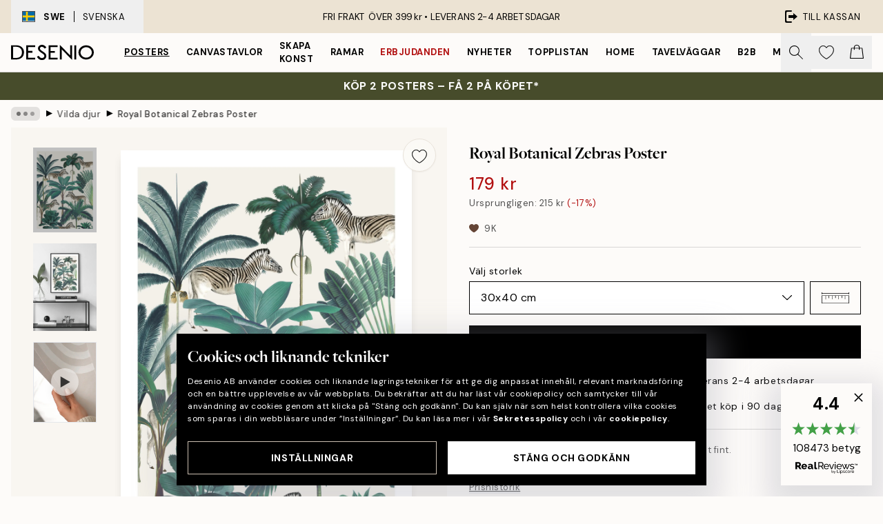

--- FILE ---
content_type: text/html; charset=utf-8
request_url: https://desenio.se/p/posters/insekter-djur-posters/vilda-djur/royal-botanical-zebras-poster/
body_size: 51477
content:
<!DOCTYPE html><html dir="ltr" lang="sv"><head><title>Royal Botanical Zebras Poster – Tropisk konstposter | Desenio</title><meta name="description" content="Snygga posters till ditt hem! Tryckta på matt premiumpapper, vi fyller på med nya motiv varje månad! 1-3 dagars leveranstid. Tavlor online - Desenio.se"/><meta charSet="utf-8"/><meta name="viewport" content="initial-scale=1.0, width=device-width"/><link rel="canonical" href="https://desenio.se/p/posters/insekter-djur-posters/vilda-djur/royal-botanical-zebras-poster/"/><link rel="alternate" hrefLang="en-gb" href="https://desenio.co.uk/p/posters-prints/insects-and-animals/wild-animals/royal-botanical-zebras-print/"/><link rel="alternate" hrefLang="da-dk" href="https://desenio.dk/p/plakater-og-posters/plakater-insekter-og-dyr/vilde-dyr/royal-botanical-zebras-plakat/"/><link rel="alternate" hrefLang="de-de" href="https://desenio.de/p/poster/tier-poster/wilde-tiere/royal-botanical-zebras-poster/"/><link rel="alternate" hrefLang="de-at" href="https://desenio.at/p/poster/tier-poster/wilde-tiere/royal-botanical-zebras-poster/"/><link rel="alternate" hrefLang="sv-se" href="https://desenio.se/p/posters/insekter-djur-posters/vilda-djur/royal-botanical-zebras-poster/"/><link rel="alternate" hrefLang="it-it" href="https://desenio.it/p/poster/animali-poster/animali-selvaggi/royal-botanical-zebras-poster/"/><link rel="alternate" hrefLang="fi-fi" href="https://desenio.fi/p/julisteet-ja-printit/hyonteiset-ja-elaimet/villielaimet/royal-botanical-zebras-juliste/"/><link rel="alternate" hrefLang="fr-fr" href="https://desenio.fr/p/affiches/insectes-animaux-affiches/animaux-sauvages/royal-botanical-zebras-affiche/"/><link rel="alternate" hrefLang="nl-nl" href="https://desenio.nl/p/posters/insecten-en-dieren/wilde-dieren/royal-botanical-zebras-poster/"/><link rel="alternate" hrefLang="no-no" href="https://desenio.no/p/posters-og-plakater/insekter-dyr/ville-dyr/royal-botanical-zebras-plakat/"/><link rel="alternate" hrefLang="en-ie" href="https://desenio.ie/p/posters-prints/insects-and-animals/wild-animals/royal-botanical-zebras-print/"/><link rel="alternate" hrefLang="pl-pl" href="https://desenio.pl/p/plakaty/zwierzeta/dzikie-zwierzeta/royal-botanical-zebras-plakat/"/><link rel="alternate" hrefLang="en-hu" href="https://desenio.eu/p/prints/animals/wild-animals/royal-botanical-zebras-print/"/><link rel="alternate" hrefLang="es-es" href="https://desenio.es/p/posters/animales/animales-salvajes/royal-botanical-zebras-poster/"/><link rel="alternate" hrefLang="en-jp" href="https://desenio.jp/p/posters-prints/insects-and-animals/wild-animals/royal-botanical-zebras-print/"/><link rel="alternate" hrefLang="ko-kr" href="https://desenio.kr/p/posters-prints/insects-and-animals/wild-animals/royal-botanical-zebras/"/><link rel="alternate" hrefLang="en-au" href="https://desenio.com.au/p/posters-prints/insects-and-animals/wild-animals/royal-botanical-zebras-print/"/><link rel="alternate" hrefLang="cs-cz" href="https://desenio.cz/p/plakaty/zvirata/divoka-zvirata/royal-botanical-zebras-plakat/"/><link rel="alternate" hrefLang="el-gr" href="https://desenio.gr/p/poster/zoa/agria-zoa/royal-botanical-zebras-poster/"/><link rel="alternate" hrefLang="pt-pt" href="https://desenio.pt/p/posters/animais/animais-selvagens/royal-botanical-zebras-poster/"/><link rel="alternate" hrefLang="sk-sk" href="https://desenio.sk/p/plagaty/zvierata/divoke-zvierata/royal-botanical-zebras-plagat/"/><link rel="alternate" hrefLang="de-ch" href="https://desenio.ch/de-ch/p/poster/tier-poster/wilde-tiere/royal-botanical-zebras-poster/"/><link rel="alternate" hrefLang="fr-ch" href="https://desenio.ch/fr-ch/p/affiches/insectes-animaux-affiches/animaux-sauvages/royal-botanical-zebras-affiche/"/><link rel="alternate" hrefLang="it-ch" href="https://desenio.ch/it-ch/p/poster/animali-poster/animali-selvaggi/royal-botanical-zebras-poster/"/><link rel="alternate" hrefLang="de-be" href="https://desenio.be/de-be/p/poster/tier-poster/wilde-tiere/royal-botanical-zebras-poster/"/><link rel="alternate" hrefLang="nl-be" href="https://desenio.be/nl-be/p/posters/insecten-en-dieren/wilde-dieren/royal-botanical-zebras-poster/"/><link rel="alternate" hrefLang="fr-be" href="https://desenio.be/fr-be/p/affiches/insectes-animaux-affiches/animaux-sauvages/royal-botanical-zebras-affiche/"/><meta property="og:description" content="Snygga posters till ditt hem! Tryckta på matt premiumpapper, vi fyller på med nya motiv varje månad! 1-3 dagars leveranstid. Tavlor online - Desenio.se"/><meta property="og:url" content="https://desenio.se/p/posters/insekter-djur-posters/vilda-djur/royal-botanical-zebras-poster/"/><meta property="og:site_name" content="Desenio"/><link rel="preload" href="/_next/static/media/logo.9c4c515a.svg" as="image" fetchpriority="high"/><link rel="preload" href="/_next/static/media/search.6ab51709.svg" as="image" fetchpriority="high"/><link rel="preload" href="/_next/static/media/heart-outline.390ce03b.svg" as="image" fetchpriority="high"/><link rel="preload" href="/_next/static/media/bag-outline.2ac31710.svg" as="image" fetchpriority="high"/><meta property="og:title" content="Royal Botanical Zebras Poster"/><meta property="og:type" content="product"/><meta property="og:image" content="https://media.desenio.com/site_images/685b08b2e552fc706df54999_1947844543_13734-8.jpg"/><meta property="og:image" content="https://media.desenio.com/site_images/67f57e1394a579e504f7df06_1558434166_13734_display_image_DS.jpg"/><link rel="preload" as="image" imageSrcSet="https://media.desenio.com/site_images/685b08af20f7978d2595c35e_551618306_13734-5.jpg?auto=compress%2Cformat&amp;fit=max&amp;w=16 16w, https://media.desenio.com/site_images/685b08af20f7978d2595c35e_551618306_13734-5.jpg?auto=compress%2Cformat&amp;fit=max&amp;w=32 32w, https://media.desenio.com/site_images/685b08af20f7978d2595c35e_551618306_13734-5.jpg?auto=compress%2Cformat&amp;fit=max&amp;w=48 48w, https://media.desenio.com/site_images/685b08af20f7978d2595c35e_551618306_13734-5.jpg?auto=compress%2Cformat&amp;fit=max&amp;w=64 64w, https://media.desenio.com/site_images/685b08af20f7978d2595c35e_551618306_13734-5.jpg?auto=compress%2Cformat&amp;fit=max&amp;w=96 96w, https://media.desenio.com/site_images/685b08af20f7978d2595c35e_551618306_13734-5.jpg?auto=compress%2Cformat&amp;fit=max&amp;w=128 128w, https://media.desenio.com/site_images/685b08af20f7978d2595c35e_551618306_13734-5.jpg?auto=compress%2Cformat&amp;fit=max&amp;w=256 256w, https://media.desenio.com/site_images/685b08af20f7978d2595c35e_551618306_13734-5.jpg?auto=compress%2Cformat&amp;fit=max&amp;w=384 384w, https://media.desenio.com/site_images/685b08af20f7978d2595c35e_551618306_13734-5.jpg?auto=compress%2Cformat&amp;fit=max&amp;w=640 640w, https://media.desenio.com/site_images/685b08af20f7978d2595c35e_551618306_13734-5.jpg?auto=compress%2Cformat&amp;fit=max&amp;w=750 750w, https://media.desenio.com/site_images/685b08af20f7978d2595c35e_551618306_13734-5.jpg?auto=compress%2Cformat&amp;fit=max&amp;w=828 828w, https://media.desenio.com/site_images/685b08af20f7978d2595c35e_551618306_13734-5.jpg?auto=compress%2Cformat&amp;fit=max&amp;w=1080 1080w, https://media.desenio.com/site_images/685b08af20f7978d2595c35e_551618306_13734-5.jpg?auto=compress%2Cformat&amp;fit=max&amp;w=1200 1200w, https://media.desenio.com/site_images/685b08af20f7978d2595c35e_551618306_13734-5.jpg?auto=compress%2Cformat&amp;fit=max&amp;w=1920 1920w, https://media.desenio.com/site_images/685b08af20f7978d2595c35e_551618306_13734-5.jpg?auto=compress%2Cformat&amp;fit=max&amp;w=2048 2048w, https://media.desenio.com/site_images/685b08af20f7978d2595c35e_551618306_13734-5.jpg?auto=compress%2Cformat&amp;fit=max&amp;w=3840 3840w" imageSizes="100%" fetchpriority="high"/><meta name="next-head-count" content="44"/><link rel="shortcut icon" href="/favicon.ico" type="image/x-icon"/><link rel="mask-icon" href="/mask-icon.svg" color="black"/><link rel="apple-touch-icon" href="/touch-icon.png"/><meta name="theme-color" content="#eee" media="(prefers-color-scheme: light)"/><meta name="theme-color" content="#000" media="(prefers-color-scheme: dark)"/><meta name="theme-color" content="#eee"/><meta name="google" content="notranslate"/><link rel="preload" href="/_next/static/css/dafcae49c650c990.css" as="style" crossorigin="anonymous"/><link rel="stylesheet" href="/_next/static/css/dafcae49c650c990.css" crossorigin="anonymous" data-n-g=""/><link rel="preload" href="/_next/static/css/833f48369b64c52b.css" as="style" crossorigin="anonymous"/><link rel="stylesheet" href="/_next/static/css/833f48369b64c52b.css" crossorigin="anonymous" data-n-p=""/><noscript data-n-css=""></noscript><script defer="" crossorigin="anonymous" nomodule="" src="/_next/static/chunks/polyfills-42372ed130431b0a.js"></script><script defer="" src="/_next/static/chunks/5667.b29e61275f8108a4.js" crossorigin="anonymous"></script><script defer="" src="/_next/static/chunks/3444.baac915d921c3c13.js" crossorigin="anonymous"></script><script defer="" src="/_next/static/chunks/1899.af33a333efc43a50.js" crossorigin="anonymous"></script><script src="/_next/static/chunks/webpack-8caf65f1c1ffda67.js" defer="" crossorigin="anonymous"></script><script src="/_next/static/chunks/framework-2e93983b0e889e06.js" defer="" crossorigin="anonymous"></script><script src="/_next/static/chunks/main-b0a0f65d9ac069d8.js" defer="" crossorigin="anonymous"></script><script src="/_next/static/chunks/pages/_app-4c9fab92a5e08e0a.js" defer="" crossorigin="anonymous"></script><script src="/_next/static/chunks/6577-29b08a669c31dea3.js" defer="" crossorigin="anonymous"></script><script src="/_next/static/chunks/9111-627649a45d346422.js" defer="" crossorigin="anonymous"></script><script src="/_next/static/chunks/2120-aafe4bba91c54a60.js" defer="" crossorigin="anonymous"></script><script src="/_next/static/chunks/9107-dc0f0ec37167899a.js" defer="" crossorigin="anonymous"></script><script src="/_next/static/chunks/7765-30918bd330e8bf56.js" defer="" crossorigin="anonymous"></script><script src="/_next/static/chunks/6411-7332d398cfbc49fa.js" defer="" crossorigin="anonymous"></script><script src="/_next/static/chunks/4477-5e95b94d74f78e74.js" defer="" crossorigin="anonymous"></script><script src="/_next/static/chunks/pages/p/%5B...slug%5D-da5a7617b01d16b8.js" defer="" crossorigin="anonymous"></script><script src="/_next/static/Qe2VDIFxesAUyeHIpC9Dc/_buildManifest.js" defer="" crossorigin="anonymous"></script><script src="/_next/static/Qe2VDIFxesAUyeHIpC9Dc/_ssgManifest.js" defer="" crossorigin="anonymous"></script></head><body class="notranslate" lang="sv"><noscript><iframe title="Google Tag Manager" src="https://www.googletagmanager.com/ns.html?id=GTM-PMNSHMZ" height="0" width="0" style="display:none;visibility:hidden"></iframe></noscript><div id="__loading-indicator"></div><div id="__next"><script>history.scrollRestoration = "manual"</script><div id="app" data-project="DS" class="__variable_6e5d6a __variable_0d9ce4 font-body flex min-h-full flex-col"><a href="#main" class="visually-hidden">Skip to main content.</a><aside id="status" class="relative z-40 h-8 bg-brand-cream px-4 w-content:h-12 z-40"><noscript class="flex-center absolute left-0 top-0 z-max flex h-full w-full bg-urgent text-tiny font-medium text-white w-content:text-sm">Vänligen aktivera JavaScript för att börja handla!</noscript><div class="relative m-auto flex h-full max-w-header items-center justify-between"><button class="hidden h-full w-48 items-center py-1 w-content:flex"><div class="relative flex h-full items-center px-4 text-xs uppercase hover:bg-brand-ivory-900 hover:bg-opacity-10 ltr:-left-4 rtl:-right-4"><div class="relative me-3 flex border border-brand-900" style="min-height:15.4px;min-width:19px"><img alt="Sweden flag icon" aria-hidden="true" loading="lazy" width="640" height="480" decoding="async" data-nimg="1" class="absolute h-full w-full object-cover" style="color:transparent" src="/_next/static/media/se.ad5365b4.svg"/></div><div class="flex h-4 items-center"><span class="font-bold" title="Sweden">SWE</span><div role="separator" aria-orientation="vertical" class="mx-3 bg-black h-full" style="width:1px"></div>Svenska</div></div></button><span></span><div role="region" aria-label="Announcements" class="w-full h-full flex-1 relative"><ul class="flex w-full flex-center h-full"><li aria-posinset="1" aria-setsize="1" class="transition-opacity absolute w-full overflow-hidden flex flex-center opacity-100" style="transition-duration:500ms"><p class="truncate w-content:scale-90">FRI FRAKT ÖVER 399 kr •    LEVERANS 2-4 ARBETSDAGAR</p></li></ul></div><a href="https://checkout.desenio.se/checkout/" class="hidden h-full w-48 justify-end py-1 w-content:flex"><div class="relative flex items-center px-4 text-xs uppercase hover:bg-brand-ivory-900 hover:bg-opacity-10 ltr:-right-4 rtl:-left-4"><img alt="Checkout icon" aria-hidden="true" loading="lazy" width="18" height="18" decoding="async" data-nimg="1" class="rtl-mirror me-2" style="color:transparent" src="/_next/static/media/exit.97f80cf2.svg"/>Till kassan</div></a></div></aside><header role="banner" class="sticky top-0 z-30 border-b border-brand-500/50 bg-brand-white px-2 w-content:px-4" aria-label="Main navigation"><nav class="m-auto flex h-14 max-w-header" role="navigation"><div class="flex flex-1 w-content:hidden"></div><div class="flex min-w-fit items-center justify-center w-content:me-8 w-content:justify-start"><a class="flex items-center transition-opacity duration-300 active:hover:opacity-60 active:hover:transition-none active:hover:delay-0 opacity-100 w-content:delay-600" href="https://desenio.se/"><img alt="Desenio Logo" fetchpriority="high" width="581" height="116" decoding="async" data-nimg="1" style="color:transparent;height:22.8px;width:120px" src="/_next/static/media/logo.9c4c515a.svg"/></a></div><section id="synapse-popover-group-Rr7b6" aria-label="Site Navigation" class="hide-scrollbar hidden h-full overflow-x-scroll transition-opacity w-content:flex opacity-100 w-content:delay-600"><div class="menu-test-desktop-variant static border-b border-transparent hover:border-black"><a class="popover-button flex-center flex flex-center flex h-full w-full text-nowrap flex items-center justify-center h-full px-3 text-xs font-bold uppercase font-body underline" id="synapse-popover-R6r7b6-button" aria-expanded="false" href="https://desenio.se/posters/">Posters</a></div><div class="menu-test-desktop-variant static border-b border-transparent hover:border-black"><a class="popover-button flex-center flex flex-center flex h-full w-full text-nowrap flex items-center justify-center h-full px-3 text-xs font-bold uppercase font-body" id="synapse-popover-Rar7b6-button" aria-expanded="false" href="https://desenio.se/canvastavlor/">Canvastavlor</a></div><div class="menu-test-desktop-variant static border-b border-transparent hover:border-black"><a class="popover-button flex-center flex flex-center flex h-full w-full text-nowrap flex items-center justify-center h-full px-3 text-xs font-bold uppercase font-body" id="synapse-popover-Rer7b6-button" aria-expanded="false" href="https://desenio.se/posters/skapa-konst/">Skapa Konst</a></div><div class="menu-test-desktop-variant static border-b border-transparent hover:border-black"><a class="popover-button flex-center flex flex-center flex h-full w-full text-nowrap flex items-center justify-center h-full px-3 text-xs font-bold uppercase font-body" id="synapse-popover-Rir7b6-button" aria-expanded="false" href="https://desenio.se/tavelramar/">Ramar</a></div><div class="menu-test-desktop-variant static border-b border-transparent hover:border-black"><a class="popover-button flex-center flex flex-center flex h-full w-full text-nowrap flex items-center justify-center h-full px-3 text-xs font-bold uppercase font-body text-urgent" id="synapse-popover-Rmr7b6-button" aria-expanded="false" href="https://desenio.se/rea/">Erbjudanden</a></div><div class="menu-test-desktop-variant static border-b border-transparent hover:border-black"><a class="popover-button flex-center flex flex-center flex h-full w-full text-nowrap flex items-center justify-center h-full px-3 text-xs font-bold uppercase font-body" id="synapse-popover-Rqr7b6-button" aria-expanded="false" href="https://desenio.se/nyheter/">Nyheter</a></div><div class="menu-test-desktop-variant static border-b border-transparent hover:border-black"><a class="popover-button flex-center flex flex-center flex h-full w-full text-nowrap flex items-center justify-center h-full px-3 text-xs font-bold uppercase font-body" id="synapse-popover-Rur7b6-button" aria-expanded="false" href="https://desenio.se/posters/topplistan-affischer/">Topplistan</a></div><div class="menu-test-desktop-variant static border-b border-transparent hover:border-black"><a class="popover-button flex-center flex flex-center flex h-full w-full text-nowrap flex items-center justify-center h-full px-3 text-xs font-bold uppercase font-body" id="synapse-popover-R12r7b6-button" aria-expanded="false" href="https://desenio.se/home/">Home</a></div><div class="menu-test-desktop-variant static border-b border-transparent hover:border-black"><a class="popover-button flex-center flex flex-center flex h-full w-full text-nowrap flex items-center justify-center h-full px-3 text-xs font-bold uppercase font-body" id="synapse-popover-R16r7b6-button" aria-expanded="false" href="https://desenio.se/tavelvaggar/">Tavelväggar</a></div><div class="menu-test-desktop-variant static border-b border-transparent hover:border-black"><a class="popover-button flex-center flex flex-center flex h-full w-full text-nowrap flex items-center justify-center h-full px-3 text-xs font-bold uppercase font-body" id="synapse-popover-R1ar7b6-button" aria-expanded="false" href="https://desenio.se/desenio-b2b/">B2B</a></div><div class="menu-test-desktop-variant static border-b border-transparent hover:border-black"><a class="popover-button flex-center flex flex-center flex h-full w-full text-nowrap flex items-center justify-center h-full px-3 text-xs font-bold uppercase font-body" id="synapse-popover-R1er7b6-button" aria-expanded="false" href="https://desenio.se/design-magazine/">Magazine</a></div></section><div class="flex flex-1"><div class="ms-auto flex items-center transition-opacity duration-300 opacity-100 delay-600"><div class="relative flex h-full items-center"><button class="group hidden h-full w-11 items-center justify-center transition-opacity duration-300 w-content:flex opacity-100 w-content:delay-600" aria-label="Sök"><img alt="Search icon" aria-hidden="true" fetchpriority="high" width="20" height="20" decoding="async" data-nimg="1" class="duration-150 xl:group-hover:opacity-75" style="color:transparent" src="/_next/static/media/search.6ab51709.svg"/></button><div class="relative flex h-full items-center" id="synapse-icons-end-R1b7b6-shopping-menu-wrapper"><button class="flex items-center justify-center relative w-11 h-12 animate" tabindex="0" aria-expanded="false" aria-controls="shopping-menu-container__wishlist" aria-label="Show products in Wishlist"><img alt="Icon ends icon" aria-hidden="true" fetchpriority="high" width="144" height="132" decoding="async" data-nimg="1" style="color:transparent;width:22px;height:20px" src="/_next/static/media/heart-outline.390ce03b.svg"/></button><button class="flex items-center justify-center relative w-11 h-12" tabindex="0" aria-expanded="false" aria-controls="shopping-menu-container__cart" aria-label="Show products in Cart"><img alt="Empty cart icon" aria-hidden="true" fetchpriority="high" width="121" height="140" decoding="async" data-nimg="1" style="color:transparent;width:20px;height:20px;position:relative;top:-1px" src="/_next/static/media/bag-outline.2ac31710.svg"/></button></div></div></div></div></nav></header><a href="https://desenio.se/promotion/rea/"><aside aria-labelledby="synapse-promotional-banner-Rc7b6-title" class="flex flex-col flex-center py-2 px-4 z-20 text-center group" style="background:#474c2b;color:#fff"><div class="max-w-header relative w-full"><div class="flex flex-col px-8"><span id="synapse-promotional-banner-Rc7b6-title" class="uppercase font-bold text-md">Köp 2 posters – få 2 på köpet* </span></div></div></aside></a><span></span><main id="main" class="flex-1"><script type="application/ld+json">{
        "@context": "http://schema.org/",
        "@type": "Product",
        "name": "Royal Botanical Zebras Poster",
        "description": "Postern har en vit kant runt om som ramar in motivet fint.",
        "sku": "13734",
        "image": "https://media.desenio.com/site_images/685b08b2e552fc706df54999_1947844543_13734-8.jpg",
        "url": "https://desenio.se/posters/insekter-djur-posters/vilda-djur/royal-botanical-zebras-poster/",
        "brand": {
          "@type": "Brand",
          "name": "Desenio"
        },
        "offers": [
          {
              "@type": "Offer",
              "sku": "13734-5",
              "name": "Royal Botanical Zebras Poster 30x40 cm",
              "url": "https://desenio.se/posters/insekter-djur-posters/vilda-djur/royal-botanical-zebras-poster/",
              "priceSpecification": [{"@type":"UnitPriceSpecification","price":179,"priceCurrency":"SEK"},{"@type":"UnitPriceSpecification","priceType":"https://schema.org/StrikethroughPrice","price":215,"priceCurrency":"SEK"}],
              "itemCondition": "http://schema.org/NewCondition",
              "availability": "http://schema.org/InStock"
              },{
              "@type": "Offer",
              "sku": "13734-8",
              "name": "Royal Botanical Zebras Poster 50x70 cm",
              "url": "https://desenio.se/posters/insekter-djur-posters/vilda-djur/royal-botanical-zebras-poster/",
              "priceSpecification": [{"@type":"UnitPriceSpecification","price":299,"priceCurrency":"SEK"},{"@type":"UnitPriceSpecification","priceType":"https://schema.org/StrikethroughPrice","price":359,"priceCurrency":"SEK"}],
              "itemCondition": "http://schema.org/NewCondition",
              "availability": "http://schema.org/InStock"
              }
        ]
      }</script><div class="relative mx-auto mb-12 bg-brand-ivory-300/50 lg:bg-transparent lg:px-4"><div class="mx-auto max-w-header"><nav id="breadcrumbs" class="flex items-center w-full overflow-x-auto hide-scrollbar mask-x-scroll py-2 px-4 lg:-mx-4" aria-label="Breadcrumb" data-ph="breadcrumbs"><div class="sticky start-0 z-10 flex items-center transition-opacity duration-150 shrink-0 opacity-100 delay-150"><div role="presentation" class="flex flex-center h-5 px-2 bg-black/10 rounded-md me-2"><div class="rounded-full bg-black me-1 last:me-0" style="height:6px;width:6px;opacity:calc(0.5 - 0 * 0.1)"></div><div class="rounded-full bg-black me-1 last:me-0" style="height:6px;width:6px;opacity:calc(0.5 - 1 * 0.1)"></div><div class="rounded-full bg-black me-1 last:me-0" style="height:6px;width:6px;opacity:calc(0.5 - 2 * 0.1)"></div></div><div role="separator" aria-orientation="vertical" class="relative font-bold -top-px text-md start-px rtl-mirror">▸</div></div><ol class="flex flex-nowrap ps-1 ms-2" style="transform:translate3d(0px, 0px, 0px)"><li class="flex flex-nowrap mx-1 transition-opacity group duration-300 ltr:first:-ml-3 rtl:first:-mr-3 opacity-0 pointer-events-none"><a class="flex items-center me-2 group-last:me-0 whitespace-nowrap hover:underline truncate text-black/80 text-xs" tabindex="0" style="max-width:15rem" href="https://desenio.se/">Desenio</a><div role="separator" aria-orientation="vertical" class="relative font-bold -top-px text-md start-px rtl-mirror">▸</div></li><li class="flex flex-nowrap mx-1 transition-opacity group duration-300 ltr:first:-ml-3 rtl:first:-mr-3 opacity-0 pointer-events-none"><a class="flex items-center me-2 group-last:me-0 whitespace-nowrap hover:underline truncate text-black/80 text-xs" tabindex="0" style="max-width:15rem" href="https://desenio.se/posters/">Posters</a><div role="separator" aria-orientation="vertical" class="relative font-bold -top-px text-md start-px rtl-mirror">▸</div></li><li class="flex flex-nowrap mx-1 transition-opacity group duration-300 ltr:first:-ml-3 rtl:first:-mr-3 opacity-0 pointer-events-none"><a class="flex items-center me-2 group-last:me-0 whitespace-nowrap hover:underline truncate text-black/80 text-xs" tabindex="0" style="max-width:15rem" href="https://desenio.se/posters/insekter-djur-posters/">Djurtavlor</a><div role="separator" aria-orientation="vertical" class="relative font-bold -top-px text-md start-px rtl-mirror">▸</div></li><li class="flex flex-nowrap mx-1 transition-opacity group duration-300 ltr:first:-ml-3 rtl:first:-mr-3 opacity-100"><a class="flex items-center me-2 group-last:me-0 whitespace-nowrap hover:underline truncate text-black/80 text-xs" tabindex="0" style="max-width:15rem" href="https://desenio.se/posters/insekter-djur-posters/vilda-djur/">Vilda djur</a><div role="separator" aria-orientation="vertical" class="relative font-bold -top-px text-md start-px rtl-mirror">▸</div></li><li class="flex flex-nowrap mx-1 transition-opacity group duration-300 ltr:first:-ml-3 rtl:first:-mr-3 opacity-100"><a class="flex items-center me-2 group-last:me-0 whitespace-nowrap hover:underline truncate font-medium pe-3 text-black/80 text-xs" aria-current="page" tabindex="0" style="max-width:15rem" href="https://desenio.se/p/posters/insekter-djur-posters/vilda-djur/royal-botanical-zebras-poster/">Royal Botanical Zebras Poster</a></li></ol></nav></div><div class="relative z-20 m-auto flex h-full max-w-header flex-col items-start lg:flex-row"><div class="h-full w-full min-w-[50%] lg:sticky lg:top-[64px] lg:w-1/2 xl:w-full"><div class="relative hidden h-full bg-brand-ivory-300/50 px-2 py-5 lg:mx-4 lg:ms-0 lg:flex xl:px-8" aria-label="Product images"><div class="absolute right-4 top-0 h-full py-4 xl:right-4"><div class="sticky z-20" style="top:16px"><div class="z-10 me-4 lg:me-0"><button class="flex-center bg-blur group m-auto flex h-12 min-w-[48px] max-w-[48px] flex-1 rounded-full border border-brand-ivory-500 bg-brand-white/80 text-md shadow-sm" aria-label="Remove this product from wishlist"><div class="relative top-0.5 h-5 shrink-0 scale-100 transition duration-300 group-active:scale-90 group-active:duration-0"><img alt="" aria-hidden="true" loading="lazy" width="22" height="20" decoding="async" data-nimg="1" style="color:transparent" src="/_next/static/media/heart-outline.390ce03b.svg"/></div></button></div></div></div><div class="hide-scrollbar me-3 hidden w-24 flex-col overflow-y-auto pe-1 transition-opacity duration-300 ease-in-out xl:py-2 2xl:w-32 xl:flex opacity-0 mask-y-scroll" style="max-height:0"><div class="h-px"></div><button class="relative mb-4 h-0 w-full bg-white last:mb-0" disabled="" aria-label="Show image 1" aria-controls="synapse-product-photoswipe-thumbnail-slider-R9ip9b6-container" aria-owns="synapse-product-photoswipe-thumbnail-slider-R9ip9b6-slide-0" aria-current="true" style="padding-bottom:133.35%"><img alt="Detaljerad botanisk illustration med zebror i en frodig djungelmiljö av palmblad och tropiska växter." loading="lazy" decoding="async" data-nimg="fill" style="position:absolute;height:100%;width:100%;left:0;top:0;right:0;bottom:0;color:transparent;max-width:100%;background-size:cover;background-position:50% 50%;background-repeat:no-repeat;background-image:url(&quot;data:image/svg+xml;charset=utf-8,%3Csvg xmlns=&#x27;http://www.w3.org/2000/svg&#x27; %3E%3Cfilter id=&#x27;b&#x27; color-interpolation-filters=&#x27;sRGB&#x27;%3E%3CfeGaussianBlur stdDeviation=&#x27;20&#x27;/%3E%3CfeColorMatrix values=&#x27;1 0 0 0 0 0 1 0 0 0 0 0 1 0 0 0 0 0 100 -1&#x27; result=&#x27;s&#x27;/%3E%3CfeFlood x=&#x27;0&#x27; y=&#x27;0&#x27; width=&#x27;100%25&#x27; height=&#x27;100%25&#x27;/%3E%3CfeComposite operator=&#x27;out&#x27; in=&#x27;s&#x27;/%3E%3CfeComposite in2=&#x27;SourceGraphic&#x27;/%3E%3CfeGaussianBlur stdDeviation=&#x27;20&#x27;/%3E%3C/filter%3E%3Cimage width=&#x27;100%25&#x27; height=&#x27;100%25&#x27; x=&#x27;0&#x27; y=&#x27;0&#x27; preserveAspectRatio=&#x27;none&#x27; style=&#x27;filter: url(%23b);&#x27; href=&#x27;[data-uri]&#x27;/%3E%3C/svg%3E&quot;)" sizes="100%" srcSet="https://media.desenio.com/site_images/685b08af20f7978d2595c35e_551618306_13734-5.jpg?auto=compress%2Cformat&amp;fit=max&amp;w=16 16w, https://media.desenio.com/site_images/685b08af20f7978d2595c35e_551618306_13734-5.jpg?auto=compress%2Cformat&amp;fit=max&amp;w=32 32w, https://media.desenio.com/site_images/685b08af20f7978d2595c35e_551618306_13734-5.jpg?auto=compress%2Cformat&amp;fit=max&amp;w=48 48w, https://media.desenio.com/site_images/685b08af20f7978d2595c35e_551618306_13734-5.jpg?auto=compress%2Cformat&amp;fit=max&amp;w=64 64w, https://media.desenio.com/site_images/685b08af20f7978d2595c35e_551618306_13734-5.jpg?auto=compress%2Cformat&amp;fit=max&amp;w=96 96w, https://media.desenio.com/site_images/685b08af20f7978d2595c35e_551618306_13734-5.jpg?auto=compress%2Cformat&amp;fit=max&amp;w=128 128w, https://media.desenio.com/site_images/685b08af20f7978d2595c35e_551618306_13734-5.jpg?auto=compress%2Cformat&amp;fit=max&amp;w=256 256w, https://media.desenio.com/site_images/685b08af20f7978d2595c35e_551618306_13734-5.jpg?auto=compress%2Cformat&amp;fit=max&amp;w=384 384w, https://media.desenio.com/site_images/685b08af20f7978d2595c35e_551618306_13734-5.jpg?auto=compress%2Cformat&amp;fit=max&amp;w=640 640w, https://media.desenio.com/site_images/685b08af20f7978d2595c35e_551618306_13734-5.jpg?auto=compress%2Cformat&amp;fit=max&amp;w=750 750w, https://media.desenio.com/site_images/685b08af20f7978d2595c35e_551618306_13734-5.jpg?auto=compress%2Cformat&amp;fit=max&amp;w=828 828w, https://media.desenio.com/site_images/685b08af20f7978d2595c35e_551618306_13734-5.jpg?auto=compress%2Cformat&amp;fit=max&amp;w=1080 1080w, https://media.desenio.com/site_images/685b08af20f7978d2595c35e_551618306_13734-5.jpg?auto=compress%2Cformat&amp;fit=max&amp;w=1200 1200w, https://media.desenio.com/site_images/685b08af20f7978d2595c35e_551618306_13734-5.jpg?auto=compress%2Cformat&amp;fit=max&amp;w=1920 1920w, https://media.desenio.com/site_images/685b08af20f7978d2595c35e_551618306_13734-5.jpg?auto=compress%2Cformat&amp;fit=max&amp;w=2048 2048w, https://media.desenio.com/site_images/685b08af20f7978d2595c35e_551618306_13734-5.jpg?auto=compress%2Cformat&amp;fit=max&amp;w=3840 3840w" src="https://media.desenio.com/site_images/685b08af20f7978d2595c35e_551618306_13734-5.jpg?auto=compress%2Cformat&amp;fit=max&amp;w=3840"/><div class="absolute left-0 top-0 h-full w-full bg-black transition-opacity duration-150 opacity-25"></div></button><button class="relative mb-4 h-0 w-full bg-white last:mb-0" aria-label="Show image 2" aria-controls="synapse-product-photoswipe-thumbnail-slider-R9ip9b6-container" aria-owns="synapse-product-photoswipe-thumbnail-slider-R9ip9b6-slide-1" aria-current="false" style="padding-bottom:138.39999999999998%"><img alt="Poster med zebror bland gröna tropiska växter, hängandes ovanför ett svart avlastningsbord med böcker och dekorationer." loading="lazy" decoding="async" data-nimg="fill" style="position:absolute;height:100%;width:100%;left:0;top:0;right:0;bottom:0;color:transparent;max-width:100%;background-size:cover;background-position:50% 50%;background-repeat:no-repeat;background-image:url(&quot;data:image/svg+xml;charset=utf-8,%3Csvg xmlns=&#x27;http://www.w3.org/2000/svg&#x27; %3E%3Cfilter id=&#x27;b&#x27; color-interpolation-filters=&#x27;sRGB&#x27;%3E%3CfeGaussianBlur stdDeviation=&#x27;20&#x27;/%3E%3CfeColorMatrix values=&#x27;1 0 0 0 0 0 1 0 0 0 0 0 1 0 0 0 0 0 100 -1&#x27; result=&#x27;s&#x27;/%3E%3CfeFlood x=&#x27;0&#x27; y=&#x27;0&#x27; width=&#x27;100%25&#x27; height=&#x27;100%25&#x27;/%3E%3CfeComposite operator=&#x27;out&#x27; in=&#x27;s&#x27;/%3E%3CfeComposite in2=&#x27;SourceGraphic&#x27;/%3E%3CfeGaussianBlur stdDeviation=&#x27;20&#x27;/%3E%3C/filter%3E%3Cimage width=&#x27;100%25&#x27; height=&#x27;100%25&#x27; x=&#x27;0&#x27; y=&#x27;0&#x27; preserveAspectRatio=&#x27;none&#x27; style=&#x27;filter: url(%23b);&#x27; href=&#x27;[data-uri]&#x27;/%3E%3C/svg%3E&quot;)" sizes="100%" srcSet="https://media.desenio.com/site_images/67f57e1394a579e504f7df06_1558434166_13734_display_image_DS.jpg?auto=compress%2Cformat&amp;fit=max&amp;w=16 16w, https://media.desenio.com/site_images/67f57e1394a579e504f7df06_1558434166_13734_display_image_DS.jpg?auto=compress%2Cformat&amp;fit=max&amp;w=32 32w, https://media.desenio.com/site_images/67f57e1394a579e504f7df06_1558434166_13734_display_image_DS.jpg?auto=compress%2Cformat&amp;fit=max&amp;w=48 48w, https://media.desenio.com/site_images/67f57e1394a579e504f7df06_1558434166_13734_display_image_DS.jpg?auto=compress%2Cformat&amp;fit=max&amp;w=64 64w, https://media.desenio.com/site_images/67f57e1394a579e504f7df06_1558434166_13734_display_image_DS.jpg?auto=compress%2Cformat&amp;fit=max&amp;w=96 96w, https://media.desenio.com/site_images/67f57e1394a579e504f7df06_1558434166_13734_display_image_DS.jpg?auto=compress%2Cformat&amp;fit=max&amp;w=128 128w, https://media.desenio.com/site_images/67f57e1394a579e504f7df06_1558434166_13734_display_image_DS.jpg?auto=compress%2Cformat&amp;fit=max&amp;w=256 256w, https://media.desenio.com/site_images/67f57e1394a579e504f7df06_1558434166_13734_display_image_DS.jpg?auto=compress%2Cformat&amp;fit=max&amp;w=384 384w, https://media.desenio.com/site_images/67f57e1394a579e504f7df06_1558434166_13734_display_image_DS.jpg?auto=compress%2Cformat&amp;fit=max&amp;w=640 640w, https://media.desenio.com/site_images/67f57e1394a579e504f7df06_1558434166_13734_display_image_DS.jpg?auto=compress%2Cformat&amp;fit=max&amp;w=750 750w, https://media.desenio.com/site_images/67f57e1394a579e504f7df06_1558434166_13734_display_image_DS.jpg?auto=compress%2Cformat&amp;fit=max&amp;w=828 828w, https://media.desenio.com/site_images/67f57e1394a579e504f7df06_1558434166_13734_display_image_DS.jpg?auto=compress%2Cformat&amp;fit=max&amp;w=1080 1080w, https://media.desenio.com/site_images/67f57e1394a579e504f7df06_1558434166_13734_display_image_DS.jpg?auto=compress%2Cformat&amp;fit=max&amp;w=1200 1200w, https://media.desenio.com/site_images/67f57e1394a579e504f7df06_1558434166_13734_display_image_DS.jpg?auto=compress%2Cformat&amp;fit=max&amp;w=1920 1920w, https://media.desenio.com/site_images/67f57e1394a579e504f7df06_1558434166_13734_display_image_DS.jpg?auto=compress%2Cformat&amp;fit=max&amp;w=2048 2048w, https://media.desenio.com/site_images/67f57e1394a579e504f7df06_1558434166_13734_display_image_DS.jpg?auto=compress%2Cformat&amp;fit=max&amp;w=3840 3840w" src="https://media.desenio.com/site_images/67f57e1394a579e504f7df06_1558434166_13734_display_image_DS.jpg?auto=compress%2Cformat&amp;fit=max&amp;w=3840"/><div class="absolute left-0 top-0 h-full w-full bg-black transition-opacity duration-150 opacity-0"></div></button><button class="relative mb-4 h-0 w-full border last:mb-0" aria-label="Show video 1" aria-controls="synapse-product-photoswipe-thumbnail-slider-R9ip9b6-container" aria-owns="synapse-product-photoswipe-thumbnail-slider-R9ip9b6-video-slide-0" aria-current="false" style="padding-bottom:125%"><img alt="Video thumbnail" loading="lazy" width="600" height="750" decoding="async" data-nimg="1" class="absolute h-full w-full object-cover" style="color:transparent" srcSet="/_next/image/?url=%2F_next%2Fstatic%2Fmedia%2Fvideo-thumbnail-poster.7a42f419.jpg&amp;w=640&amp;q=75 1x, /_next/image/?url=%2F_next%2Fstatic%2Fmedia%2Fvideo-thumbnail-poster.7a42f419.jpg&amp;w=1200&amp;q=75 2x" src="/_next/image/?url=%2F_next%2Fstatic%2Fmedia%2Fvideo-thumbnail-poster.7a42f419.jpg&amp;w=1200&amp;q=75"/><div class="bg-blur absolute overflow-hidden rounded-full bg-white/50 shadow-lg transition duration-300 ease-out" style="height:40px;width:40px;top:50%;left:50%;transform:translate(-50%, -50%)"><div class="flex-center absolute flex h-full w-full" style="transform:scale(.4)"><img alt="Play" loading="lazy" width="500" height="500" decoding="async" data-nimg="1" class="opacity-75" style="color:transparent;object-fit:contain" src="/_next/static/media/play.64f8cf1a.svg"/></div></div><div class="absolute left-0 top-0 h-full w-full bg-black transition-opacity duration-150 opacity-0"></div></button><div class="h-px"></div></div><div id="synapse-product-photoswipe-thumbnail-slider-R9ip9b6-container" class="w-full flex-1 overflow-hidden"><section aria-label="Product images" class="flex flex-col justify-center"><h2 class="w-full px-4 mb-2 text-center h3 visually-hidden">Product images</h2><div class="flex w-full items-center"><button class="flex flex-center group z-10 xl:hidden opacity-0" aria-hidden="true" style="min-height:2rem;min-width:2rem" aria-label="Previous - Slide" aria-controls="synapse-slider-R6pip9b6"><img alt="Left arrow icon" aria-hidden="true" loading="lazy" width="15" height="15" decoding="async" data-nimg="1" class="transition-opacity duration-300 rtl-mirror group-disabled:opacity-25" style="color:transparent;height:15px;width:15px" src="/_next/static/media/arrow-left-thin.12bd2c75.svg"/></button><ul id="synapse-slider-R6pip9b6" class="flex-1 grid hide-scrollbar no-highlight overscroll-x-contain transition-opacity drag-safe-area duration-300 justify-center overflow-x-auto opacity-0 pointer-events-none" style="gap:16px;grid-auto-flow:column;scroll-padding:0;grid-auto-columns:calc(100% - 0px - 0px)"><li id="synapse-slider-R6pip9b6-slide-1" class="scroll-snap-start flex flex-center" role="tabpanel"><div class="flex flex-1 h-full relative flex-center min-w-0"><a id="synapse-product-photoswipe-thumbnail-slider-R9ip9b6-slide-0" class="flex relative flex-center w-full h-full mx-1 p-2 overflow-hidden lg:max-h-screen lg:min-h-[545px!important] xl:min-h-[600px!important] max-w-[320px] md:max-w-[438px] lg:max-w-[981px] min-w-[160px] lg:min-w-[390px] xl:min-w-[438px] pb-3 md:pb-5" style="width:calc(74.99062617172854vh - 0px)" href="https://media.desenio.com/site_images/685b08af20f7978d2595c35e_551618306_13734-5.jpg" data-pswp-width="2000" data-pswp-height="2667" rel="noreferrer" target="_blank" data-photoswipe-item="true"><div class="relative h-0 w-full" style="padding-bottom:133.35%"><div class="absolute h-full w-full bg-white object-contain shadow-md md:shadow-lg"><img alt="Detaljerad botanisk illustration med zebror i en frodig djungelmiljö av palmblad och tropiska växter." fetchpriority="high" decoding="async" data-nimg="fill" class="z-10" style="position:absolute;height:100%;width:100%;left:0;top:0;right:0;bottom:0;color:transparent;max-width:100%;background-size:cover;background-position:50% 50%;background-repeat:no-repeat;background-image:url(&quot;data:image/svg+xml;charset=utf-8,%3Csvg xmlns=&#x27;http://www.w3.org/2000/svg&#x27; %3E%3Cfilter id=&#x27;b&#x27; color-interpolation-filters=&#x27;sRGB&#x27;%3E%3CfeGaussianBlur stdDeviation=&#x27;20&#x27;/%3E%3CfeColorMatrix values=&#x27;1 0 0 0 0 0 1 0 0 0 0 0 1 0 0 0 0 0 100 -1&#x27; result=&#x27;s&#x27;/%3E%3CfeFlood x=&#x27;0&#x27; y=&#x27;0&#x27; width=&#x27;100%25&#x27; height=&#x27;100%25&#x27;/%3E%3CfeComposite operator=&#x27;out&#x27; in=&#x27;s&#x27;/%3E%3CfeComposite in2=&#x27;SourceGraphic&#x27;/%3E%3CfeGaussianBlur stdDeviation=&#x27;20&#x27;/%3E%3C/filter%3E%3Cimage width=&#x27;100%25&#x27; height=&#x27;100%25&#x27; x=&#x27;0&#x27; y=&#x27;0&#x27; preserveAspectRatio=&#x27;none&#x27; style=&#x27;filter: url(%23b);&#x27; href=&#x27;[data-uri]&#x27;/%3E%3C/svg%3E&quot;)" sizes="100%" srcSet="https://media.desenio.com/site_images/685b08af20f7978d2595c35e_551618306_13734-5.jpg?auto=compress%2Cformat&amp;fit=max&amp;w=16 16w, https://media.desenio.com/site_images/685b08af20f7978d2595c35e_551618306_13734-5.jpg?auto=compress%2Cformat&amp;fit=max&amp;w=32 32w, https://media.desenio.com/site_images/685b08af20f7978d2595c35e_551618306_13734-5.jpg?auto=compress%2Cformat&amp;fit=max&amp;w=48 48w, https://media.desenio.com/site_images/685b08af20f7978d2595c35e_551618306_13734-5.jpg?auto=compress%2Cformat&amp;fit=max&amp;w=64 64w, https://media.desenio.com/site_images/685b08af20f7978d2595c35e_551618306_13734-5.jpg?auto=compress%2Cformat&amp;fit=max&amp;w=96 96w, https://media.desenio.com/site_images/685b08af20f7978d2595c35e_551618306_13734-5.jpg?auto=compress%2Cformat&amp;fit=max&amp;w=128 128w, https://media.desenio.com/site_images/685b08af20f7978d2595c35e_551618306_13734-5.jpg?auto=compress%2Cformat&amp;fit=max&amp;w=256 256w, https://media.desenio.com/site_images/685b08af20f7978d2595c35e_551618306_13734-5.jpg?auto=compress%2Cformat&amp;fit=max&amp;w=384 384w, https://media.desenio.com/site_images/685b08af20f7978d2595c35e_551618306_13734-5.jpg?auto=compress%2Cformat&amp;fit=max&amp;w=640 640w, https://media.desenio.com/site_images/685b08af20f7978d2595c35e_551618306_13734-5.jpg?auto=compress%2Cformat&amp;fit=max&amp;w=750 750w, https://media.desenio.com/site_images/685b08af20f7978d2595c35e_551618306_13734-5.jpg?auto=compress%2Cformat&amp;fit=max&amp;w=828 828w, https://media.desenio.com/site_images/685b08af20f7978d2595c35e_551618306_13734-5.jpg?auto=compress%2Cformat&amp;fit=max&amp;w=1080 1080w, https://media.desenio.com/site_images/685b08af20f7978d2595c35e_551618306_13734-5.jpg?auto=compress%2Cformat&amp;fit=max&amp;w=1200 1200w, https://media.desenio.com/site_images/685b08af20f7978d2595c35e_551618306_13734-5.jpg?auto=compress%2Cformat&amp;fit=max&amp;w=1920 1920w, https://media.desenio.com/site_images/685b08af20f7978d2595c35e_551618306_13734-5.jpg?auto=compress%2Cformat&amp;fit=max&amp;w=2048 2048w, https://media.desenio.com/site_images/685b08af20f7978d2595c35e_551618306_13734-5.jpg?auto=compress%2Cformat&amp;fit=max&amp;w=3840 3840w" src="https://media.desenio.com/site_images/685b08af20f7978d2595c35e_551618306_13734-5.jpg?auto=compress%2Cformat&amp;fit=max&amp;w=3840"/></div></div></a></div></li><li id="synapse-slider-R6pip9b6-slide-2" class="scroll-snap-start flex flex-center relative" role="tabpanel"><a id="synapse-product-photoswipe-thumbnail-slider-R9ip9b6-slide-1" class="flex relative flex-center w-full h-full mx-1 p-2 overflow-hidden lg:max-h-screen lg:min-h-[545px!important] xl:min-h-[600px!important] max-w-[320px] md:max-w-[438px] lg:max-w-[981px] min-w-[160px] lg:min-w-[390px] xl:min-w-[438px]" style="width:calc(72.25433526011561vh - 0px)" href="https://media.desenio.com/site_images/67f57e1394a579e504f7df06_1558434166_13734_display_image_DS.jpg" data-pswp-width="1000" data-pswp-height="1384" rel="noreferrer" target="_blank" data-photoswipe-item="true"><div class="relative h-0 w-full" style="padding-bottom:138.39999999999998%"><div class="absolute h-full w-full bg-white object-contain"><img alt="Poster med zebror bland gröna tropiska växter, hängandes ovanför ett svart avlastningsbord med böcker och dekorationer." loading="lazy" decoding="async" data-nimg="fill" class="z-10" style="position:absolute;height:100%;width:100%;left:0;top:0;right:0;bottom:0;color:transparent;max-width:100%;background-size:cover;background-position:50% 50%;background-repeat:no-repeat;background-image:url(&quot;data:image/svg+xml;charset=utf-8,%3Csvg xmlns=&#x27;http://www.w3.org/2000/svg&#x27; %3E%3Cfilter id=&#x27;b&#x27; color-interpolation-filters=&#x27;sRGB&#x27;%3E%3CfeGaussianBlur stdDeviation=&#x27;20&#x27;/%3E%3CfeColorMatrix values=&#x27;1 0 0 0 0 0 1 0 0 0 0 0 1 0 0 0 0 0 100 -1&#x27; result=&#x27;s&#x27;/%3E%3CfeFlood x=&#x27;0&#x27; y=&#x27;0&#x27; width=&#x27;100%25&#x27; height=&#x27;100%25&#x27;/%3E%3CfeComposite operator=&#x27;out&#x27; in=&#x27;s&#x27;/%3E%3CfeComposite in2=&#x27;SourceGraphic&#x27;/%3E%3CfeGaussianBlur stdDeviation=&#x27;20&#x27;/%3E%3C/filter%3E%3Cimage width=&#x27;100%25&#x27; height=&#x27;100%25&#x27; x=&#x27;0&#x27; y=&#x27;0&#x27; preserveAspectRatio=&#x27;none&#x27; style=&#x27;filter: url(%23b);&#x27; href=&#x27;[data-uri]&#x27;/%3E%3C/svg%3E&quot;)" sizes="100%" srcSet="https://media.desenio.com/site_images/67f57e1394a579e504f7df06_1558434166_13734_display_image_DS.jpg?auto=compress%2Cformat&amp;fit=max&amp;w=16 16w, https://media.desenio.com/site_images/67f57e1394a579e504f7df06_1558434166_13734_display_image_DS.jpg?auto=compress%2Cformat&amp;fit=max&amp;w=32 32w, https://media.desenio.com/site_images/67f57e1394a579e504f7df06_1558434166_13734_display_image_DS.jpg?auto=compress%2Cformat&amp;fit=max&amp;w=48 48w, https://media.desenio.com/site_images/67f57e1394a579e504f7df06_1558434166_13734_display_image_DS.jpg?auto=compress%2Cformat&amp;fit=max&amp;w=64 64w, https://media.desenio.com/site_images/67f57e1394a579e504f7df06_1558434166_13734_display_image_DS.jpg?auto=compress%2Cformat&amp;fit=max&amp;w=96 96w, https://media.desenio.com/site_images/67f57e1394a579e504f7df06_1558434166_13734_display_image_DS.jpg?auto=compress%2Cformat&amp;fit=max&amp;w=128 128w, https://media.desenio.com/site_images/67f57e1394a579e504f7df06_1558434166_13734_display_image_DS.jpg?auto=compress%2Cformat&amp;fit=max&amp;w=256 256w, https://media.desenio.com/site_images/67f57e1394a579e504f7df06_1558434166_13734_display_image_DS.jpg?auto=compress%2Cformat&amp;fit=max&amp;w=384 384w, https://media.desenio.com/site_images/67f57e1394a579e504f7df06_1558434166_13734_display_image_DS.jpg?auto=compress%2Cformat&amp;fit=max&amp;w=640 640w, https://media.desenio.com/site_images/67f57e1394a579e504f7df06_1558434166_13734_display_image_DS.jpg?auto=compress%2Cformat&amp;fit=max&amp;w=750 750w, https://media.desenio.com/site_images/67f57e1394a579e504f7df06_1558434166_13734_display_image_DS.jpg?auto=compress%2Cformat&amp;fit=max&amp;w=828 828w, https://media.desenio.com/site_images/67f57e1394a579e504f7df06_1558434166_13734_display_image_DS.jpg?auto=compress%2Cformat&amp;fit=max&amp;w=1080 1080w, https://media.desenio.com/site_images/67f57e1394a579e504f7df06_1558434166_13734_display_image_DS.jpg?auto=compress%2Cformat&amp;fit=max&amp;w=1200 1200w, https://media.desenio.com/site_images/67f57e1394a579e504f7df06_1558434166_13734_display_image_DS.jpg?auto=compress%2Cformat&amp;fit=max&amp;w=1920 1920w, https://media.desenio.com/site_images/67f57e1394a579e504f7df06_1558434166_13734_display_image_DS.jpg?auto=compress%2Cformat&amp;fit=max&amp;w=2048 2048w, https://media.desenio.com/site_images/67f57e1394a579e504f7df06_1558434166_13734_display_image_DS.jpg?auto=compress%2Cformat&amp;fit=max&amp;w=3840 3840w" src="https://media.desenio.com/site_images/67f57e1394a579e504f7df06_1558434166_13734_display_image_DS.jpg?auto=compress%2Cformat&amp;fit=max&amp;w=3840"/></div></div></a></li><li id="synapse-slider-R6pip9b6-slide-3" class="scroll-snap-start flex flex-center" role="tabpanel"><div class="flex flex-1 h-full relative flex-center min-w-0"><div class="flex relative flex-center w-full h-full mx-1 p-2 overflow-hidden lg:max-h-screen lg:min-h-[545px!important] xl:min-h-[600px!important] max-w-[320px] md:max-w-[438px] lg:max-w-[981px] min-w-[160px] lg:min-w-[390px] xl:min-w-[438px]"><div class="relative h-full w-full"><img alt="Video thumbnail" loading="lazy" decoding="async" data-nimg="fill" class="absolute object-contain" style="position:absolute;height:100%;width:100%;left:0;top:0;right:0;bottom:0;color:transparent" sizes="100%" srcSet="/_next/image/?url=%2F_next%2Fstatic%2Fmedia%2Fvideo-thumbnail-poster.7a42f419.jpg&amp;w=16&amp;q=75 16w, /_next/image/?url=%2F_next%2Fstatic%2Fmedia%2Fvideo-thumbnail-poster.7a42f419.jpg&amp;w=32&amp;q=75 32w, /_next/image/?url=%2F_next%2Fstatic%2Fmedia%2Fvideo-thumbnail-poster.7a42f419.jpg&amp;w=48&amp;q=75 48w, /_next/image/?url=%2F_next%2Fstatic%2Fmedia%2Fvideo-thumbnail-poster.7a42f419.jpg&amp;w=64&amp;q=75 64w, /_next/image/?url=%2F_next%2Fstatic%2Fmedia%2Fvideo-thumbnail-poster.7a42f419.jpg&amp;w=96&amp;q=75 96w, /_next/image/?url=%2F_next%2Fstatic%2Fmedia%2Fvideo-thumbnail-poster.7a42f419.jpg&amp;w=128&amp;q=75 128w, /_next/image/?url=%2F_next%2Fstatic%2Fmedia%2Fvideo-thumbnail-poster.7a42f419.jpg&amp;w=256&amp;q=75 256w, /_next/image/?url=%2F_next%2Fstatic%2Fmedia%2Fvideo-thumbnail-poster.7a42f419.jpg&amp;w=384&amp;q=75 384w, /_next/image/?url=%2F_next%2Fstatic%2Fmedia%2Fvideo-thumbnail-poster.7a42f419.jpg&amp;w=640&amp;q=75 640w, /_next/image/?url=%2F_next%2Fstatic%2Fmedia%2Fvideo-thumbnail-poster.7a42f419.jpg&amp;w=750&amp;q=75 750w, /_next/image/?url=%2F_next%2Fstatic%2Fmedia%2Fvideo-thumbnail-poster.7a42f419.jpg&amp;w=828&amp;q=75 828w, /_next/image/?url=%2F_next%2Fstatic%2Fmedia%2Fvideo-thumbnail-poster.7a42f419.jpg&amp;w=1080&amp;q=75 1080w, /_next/image/?url=%2F_next%2Fstatic%2Fmedia%2Fvideo-thumbnail-poster.7a42f419.jpg&amp;w=1200&amp;q=75 1200w, /_next/image/?url=%2F_next%2Fstatic%2Fmedia%2Fvideo-thumbnail-poster.7a42f419.jpg&amp;w=1920&amp;q=75 1920w, /_next/image/?url=%2F_next%2Fstatic%2Fmedia%2Fvideo-thumbnail-poster.7a42f419.jpg&amp;w=2048&amp;q=75 2048w, /_next/image/?url=%2F_next%2Fstatic%2Fmedia%2Fvideo-thumbnail-poster.7a42f419.jpg&amp;w=3840&amp;q=75 3840w" src="/_next/image/?url=%2F_next%2Fstatic%2Fmedia%2Fvideo-thumbnail-poster.7a42f419.jpg&amp;w=3840&amp;q=75"/></div><button class="absolute flex flex-center bg-opacity-0 border-none z-10 m-auto w-max h-max"><div class="rounded-full bg-blur transition duration-300 ease-out relative overflow-hidden shadow-lg bg-white/50 hover:bg-white/75" style="height:80px;width:80px"><div class="absolute flex w-full h-full flex-center" style="transform:scale(.4)"><img alt="Play" loading="lazy" width="500" height="500" decoding="async" data-nimg="1" class="object-contain opacity-75" style="color:transparent" src="/_next/static/media/play.64f8cf1a.svg"/></div></div></button></div></div></li></ul><button class="flex flex-center group z-10 xl:hidden opacity-0 -scale-x-100" aria-hidden="true" style="min-height:2rem;min-width:2rem" aria-label="Next - Slide" aria-controls="synapse-slider-R6pip9b6"><img alt="Left arrow icon" aria-hidden="true" loading="lazy" width="15" height="15" decoding="async" data-nimg="1" class="transition-opacity duration-300 rtl-mirror group-disabled:opacity-25" style="color:transparent;height:15px;width:15px" src="/_next/static/media/arrow-left-thin.12bd2c75.svg"/></button></div><div class="absolute left-0 flex  w-full h-4 bottom-0 items-end"><div role="tablist" aria-label="Pagination" class="flex w-full h-full" aria-controls="synapse-slider-R6pip9b6"></div></div></section></div></div></div><section class="relative z-10 flex h-full w-full flex-col bg-brand-white px-4 pt-3 lg:sticky lg:w-1/2 xl:min-w-[600px]" aria-labelledby="synapse-product-R19b6-title" aria-describedby="synapse-product-R19b6-price"><div class="-mx-4 -mt-3 bg-brand-ivory-300/50 lg:hidden"><div class="relative"><div class="absolute right-0 h-full pb-4"><div class="sticky z-20" style="top:16px"><div class="z-10 me-4 lg:me-0"><button class="flex-center bg-blur group m-auto flex h-12 min-w-[48px] max-w-[48px] flex-1 rounded-full border border-brand-ivory-500 bg-brand-white/80 text-md shadow-sm" aria-label="Remove this product from wishlist"><div class="relative top-0.5 h-5 shrink-0 scale-100 transition duration-300 group-active:scale-90 group-active:duration-0"><img alt="" aria-hidden="true" loading="lazy" width="22" height="20" decoding="async" data-nimg="1" style="color:transparent" src="/_next/static/media/heart-outline.390ce03b.svg"/></div></button></div></div></div><div class="px-2 pb-6 pt-2"><div class="hide-scrollbar me-3 hidden w-24 flex-col overflow-y-auto pe-1 transition-opacity duration-300 ease-in-out xl:py-2 2xl:w-32 xl:flex opacity-0 mask-y-scroll" style="max-height:0"><div class="h-px"></div><button class="relative mb-4 h-0 w-full bg-white last:mb-0" disabled="" aria-label="Show image 1" aria-controls="synapse-product-photoswipe-thumbnail-slider-R46ip9b6-container" aria-owns="synapse-product-photoswipe-thumbnail-slider-R46ip9b6-slide-0" aria-current="true" style="padding-bottom:133.35%"><img alt="Detaljerad botanisk illustration med zebror i en frodig djungelmiljö av palmblad och tropiska växter." loading="lazy" decoding="async" data-nimg="fill" style="position:absolute;height:100%;width:100%;left:0;top:0;right:0;bottom:0;color:transparent;max-width:100%;background-size:cover;background-position:50% 50%;background-repeat:no-repeat;background-image:url(&quot;data:image/svg+xml;charset=utf-8,%3Csvg xmlns=&#x27;http://www.w3.org/2000/svg&#x27; %3E%3Cfilter id=&#x27;b&#x27; color-interpolation-filters=&#x27;sRGB&#x27;%3E%3CfeGaussianBlur stdDeviation=&#x27;20&#x27;/%3E%3CfeColorMatrix values=&#x27;1 0 0 0 0 0 1 0 0 0 0 0 1 0 0 0 0 0 100 -1&#x27; result=&#x27;s&#x27;/%3E%3CfeFlood x=&#x27;0&#x27; y=&#x27;0&#x27; width=&#x27;100%25&#x27; height=&#x27;100%25&#x27;/%3E%3CfeComposite operator=&#x27;out&#x27; in=&#x27;s&#x27;/%3E%3CfeComposite in2=&#x27;SourceGraphic&#x27;/%3E%3CfeGaussianBlur stdDeviation=&#x27;20&#x27;/%3E%3C/filter%3E%3Cimage width=&#x27;100%25&#x27; height=&#x27;100%25&#x27; x=&#x27;0&#x27; y=&#x27;0&#x27; preserveAspectRatio=&#x27;none&#x27; style=&#x27;filter: url(%23b);&#x27; href=&#x27;[data-uri]&#x27;/%3E%3C/svg%3E&quot;)" sizes="100%" srcSet="https://media.desenio.com/site_images/685b08af20f7978d2595c35e_551618306_13734-5.jpg?auto=compress%2Cformat&amp;fit=max&amp;w=16 16w, https://media.desenio.com/site_images/685b08af20f7978d2595c35e_551618306_13734-5.jpg?auto=compress%2Cformat&amp;fit=max&amp;w=32 32w, https://media.desenio.com/site_images/685b08af20f7978d2595c35e_551618306_13734-5.jpg?auto=compress%2Cformat&amp;fit=max&amp;w=48 48w, https://media.desenio.com/site_images/685b08af20f7978d2595c35e_551618306_13734-5.jpg?auto=compress%2Cformat&amp;fit=max&amp;w=64 64w, https://media.desenio.com/site_images/685b08af20f7978d2595c35e_551618306_13734-5.jpg?auto=compress%2Cformat&amp;fit=max&amp;w=96 96w, https://media.desenio.com/site_images/685b08af20f7978d2595c35e_551618306_13734-5.jpg?auto=compress%2Cformat&amp;fit=max&amp;w=128 128w, https://media.desenio.com/site_images/685b08af20f7978d2595c35e_551618306_13734-5.jpg?auto=compress%2Cformat&amp;fit=max&amp;w=256 256w, https://media.desenio.com/site_images/685b08af20f7978d2595c35e_551618306_13734-5.jpg?auto=compress%2Cformat&amp;fit=max&amp;w=384 384w, https://media.desenio.com/site_images/685b08af20f7978d2595c35e_551618306_13734-5.jpg?auto=compress%2Cformat&amp;fit=max&amp;w=640 640w, https://media.desenio.com/site_images/685b08af20f7978d2595c35e_551618306_13734-5.jpg?auto=compress%2Cformat&amp;fit=max&amp;w=750 750w, https://media.desenio.com/site_images/685b08af20f7978d2595c35e_551618306_13734-5.jpg?auto=compress%2Cformat&amp;fit=max&amp;w=828 828w, https://media.desenio.com/site_images/685b08af20f7978d2595c35e_551618306_13734-5.jpg?auto=compress%2Cformat&amp;fit=max&amp;w=1080 1080w, https://media.desenio.com/site_images/685b08af20f7978d2595c35e_551618306_13734-5.jpg?auto=compress%2Cformat&amp;fit=max&amp;w=1200 1200w, https://media.desenio.com/site_images/685b08af20f7978d2595c35e_551618306_13734-5.jpg?auto=compress%2Cformat&amp;fit=max&amp;w=1920 1920w, https://media.desenio.com/site_images/685b08af20f7978d2595c35e_551618306_13734-5.jpg?auto=compress%2Cformat&amp;fit=max&amp;w=2048 2048w, https://media.desenio.com/site_images/685b08af20f7978d2595c35e_551618306_13734-5.jpg?auto=compress%2Cformat&amp;fit=max&amp;w=3840 3840w" src="https://media.desenio.com/site_images/685b08af20f7978d2595c35e_551618306_13734-5.jpg?auto=compress%2Cformat&amp;fit=max&amp;w=3840"/><div class="absolute left-0 top-0 h-full w-full bg-black transition-opacity duration-150 opacity-25"></div></button><button class="relative mb-4 h-0 w-full bg-white last:mb-0" aria-label="Show image 2" aria-controls="synapse-product-photoswipe-thumbnail-slider-R46ip9b6-container" aria-owns="synapse-product-photoswipe-thumbnail-slider-R46ip9b6-slide-1" aria-current="false" style="padding-bottom:138.39999999999998%"><img alt="Poster med zebror bland gröna tropiska växter, hängandes ovanför ett svart avlastningsbord med böcker och dekorationer." loading="lazy" decoding="async" data-nimg="fill" style="position:absolute;height:100%;width:100%;left:0;top:0;right:0;bottom:0;color:transparent;max-width:100%;background-size:cover;background-position:50% 50%;background-repeat:no-repeat;background-image:url(&quot;data:image/svg+xml;charset=utf-8,%3Csvg xmlns=&#x27;http://www.w3.org/2000/svg&#x27; %3E%3Cfilter id=&#x27;b&#x27; color-interpolation-filters=&#x27;sRGB&#x27;%3E%3CfeGaussianBlur stdDeviation=&#x27;20&#x27;/%3E%3CfeColorMatrix values=&#x27;1 0 0 0 0 0 1 0 0 0 0 0 1 0 0 0 0 0 100 -1&#x27; result=&#x27;s&#x27;/%3E%3CfeFlood x=&#x27;0&#x27; y=&#x27;0&#x27; width=&#x27;100%25&#x27; height=&#x27;100%25&#x27;/%3E%3CfeComposite operator=&#x27;out&#x27; in=&#x27;s&#x27;/%3E%3CfeComposite in2=&#x27;SourceGraphic&#x27;/%3E%3CfeGaussianBlur stdDeviation=&#x27;20&#x27;/%3E%3C/filter%3E%3Cimage width=&#x27;100%25&#x27; height=&#x27;100%25&#x27; x=&#x27;0&#x27; y=&#x27;0&#x27; preserveAspectRatio=&#x27;none&#x27; style=&#x27;filter: url(%23b);&#x27; href=&#x27;[data-uri]&#x27;/%3E%3C/svg%3E&quot;)" sizes="100%" srcSet="https://media.desenio.com/site_images/67f57e1394a579e504f7df06_1558434166_13734_display_image_DS.jpg?auto=compress%2Cformat&amp;fit=max&amp;w=16 16w, https://media.desenio.com/site_images/67f57e1394a579e504f7df06_1558434166_13734_display_image_DS.jpg?auto=compress%2Cformat&amp;fit=max&amp;w=32 32w, https://media.desenio.com/site_images/67f57e1394a579e504f7df06_1558434166_13734_display_image_DS.jpg?auto=compress%2Cformat&amp;fit=max&amp;w=48 48w, https://media.desenio.com/site_images/67f57e1394a579e504f7df06_1558434166_13734_display_image_DS.jpg?auto=compress%2Cformat&amp;fit=max&amp;w=64 64w, https://media.desenio.com/site_images/67f57e1394a579e504f7df06_1558434166_13734_display_image_DS.jpg?auto=compress%2Cformat&amp;fit=max&amp;w=96 96w, https://media.desenio.com/site_images/67f57e1394a579e504f7df06_1558434166_13734_display_image_DS.jpg?auto=compress%2Cformat&amp;fit=max&amp;w=128 128w, https://media.desenio.com/site_images/67f57e1394a579e504f7df06_1558434166_13734_display_image_DS.jpg?auto=compress%2Cformat&amp;fit=max&amp;w=256 256w, https://media.desenio.com/site_images/67f57e1394a579e504f7df06_1558434166_13734_display_image_DS.jpg?auto=compress%2Cformat&amp;fit=max&amp;w=384 384w, https://media.desenio.com/site_images/67f57e1394a579e504f7df06_1558434166_13734_display_image_DS.jpg?auto=compress%2Cformat&amp;fit=max&amp;w=640 640w, https://media.desenio.com/site_images/67f57e1394a579e504f7df06_1558434166_13734_display_image_DS.jpg?auto=compress%2Cformat&amp;fit=max&amp;w=750 750w, https://media.desenio.com/site_images/67f57e1394a579e504f7df06_1558434166_13734_display_image_DS.jpg?auto=compress%2Cformat&amp;fit=max&amp;w=828 828w, https://media.desenio.com/site_images/67f57e1394a579e504f7df06_1558434166_13734_display_image_DS.jpg?auto=compress%2Cformat&amp;fit=max&amp;w=1080 1080w, https://media.desenio.com/site_images/67f57e1394a579e504f7df06_1558434166_13734_display_image_DS.jpg?auto=compress%2Cformat&amp;fit=max&amp;w=1200 1200w, https://media.desenio.com/site_images/67f57e1394a579e504f7df06_1558434166_13734_display_image_DS.jpg?auto=compress%2Cformat&amp;fit=max&amp;w=1920 1920w, https://media.desenio.com/site_images/67f57e1394a579e504f7df06_1558434166_13734_display_image_DS.jpg?auto=compress%2Cformat&amp;fit=max&amp;w=2048 2048w, https://media.desenio.com/site_images/67f57e1394a579e504f7df06_1558434166_13734_display_image_DS.jpg?auto=compress%2Cformat&amp;fit=max&amp;w=3840 3840w" src="https://media.desenio.com/site_images/67f57e1394a579e504f7df06_1558434166_13734_display_image_DS.jpg?auto=compress%2Cformat&amp;fit=max&amp;w=3840"/><div class="absolute left-0 top-0 h-full w-full bg-black transition-opacity duration-150 opacity-0"></div></button><button class="relative mb-4 h-0 w-full border last:mb-0" aria-label="Show video 1" aria-controls="synapse-product-photoswipe-thumbnail-slider-R46ip9b6-container" aria-owns="synapse-product-photoswipe-thumbnail-slider-R46ip9b6-video-slide-0" aria-current="false" style="padding-bottom:125%"><img alt="Video thumbnail" loading="lazy" width="600" height="750" decoding="async" data-nimg="1" class="absolute h-full w-full object-cover" style="color:transparent" srcSet="/_next/image/?url=%2F_next%2Fstatic%2Fmedia%2Fvideo-thumbnail-poster.7a42f419.jpg&amp;w=640&amp;q=75 1x, /_next/image/?url=%2F_next%2Fstatic%2Fmedia%2Fvideo-thumbnail-poster.7a42f419.jpg&amp;w=1200&amp;q=75 2x" src="/_next/image/?url=%2F_next%2Fstatic%2Fmedia%2Fvideo-thumbnail-poster.7a42f419.jpg&amp;w=1200&amp;q=75"/><div class="bg-blur absolute overflow-hidden rounded-full bg-white/50 shadow-lg transition duration-300 ease-out" style="height:40px;width:40px;top:50%;left:50%;transform:translate(-50%, -50%)"><div class="flex-center absolute flex h-full w-full" style="transform:scale(.4)"><img alt="Play" loading="lazy" width="500" height="500" decoding="async" data-nimg="1" class="opacity-75" style="color:transparent;object-fit:contain" src="/_next/static/media/play.64f8cf1a.svg"/></div></div><div class="absolute left-0 top-0 h-full w-full bg-black transition-opacity duration-150 opacity-0"></div></button><div class="h-px"></div></div><div id="synapse-product-photoswipe-thumbnail-slider-R46ip9b6-container" class="w-full flex-1 overflow-hidden"><section aria-label="Product images" class="flex flex-col justify-center"><h2 class="w-full px-4 mb-2 text-center h3 visually-hidden">Product images</h2><div class="flex w-full items-center"><button class="flex flex-center group z-10 xl:hidden opacity-0" aria-hidden="true" style="min-height:2rem;min-width:2rem" aria-label="Previous - Slide" aria-controls="synapse-slider-R3c6ip9b6"><img alt="Left arrow icon" aria-hidden="true" loading="lazy" width="15" height="15" decoding="async" data-nimg="1" class="transition-opacity duration-300 rtl-mirror group-disabled:opacity-25" style="color:transparent;height:15px;width:15px" src="/_next/static/media/arrow-left-thin.12bd2c75.svg"/></button><ul id="synapse-slider-R3c6ip9b6" class="flex-1 grid hide-scrollbar no-highlight overscroll-x-contain transition-opacity drag-safe-area duration-300 justify-center overflow-x-auto opacity-0 pointer-events-none" style="gap:16px;grid-auto-flow:column;scroll-padding:0;grid-auto-columns:calc(100% - 0px - 0px)"><li id="synapse-slider-R3c6ip9b6-slide-1" class="scroll-snap-start flex flex-center" role="tabpanel"><div class="flex flex-1 h-full relative flex-center min-w-0"><a id="synapse-product-photoswipe-thumbnail-slider-R46ip9b6-slide-0" class="flex relative flex-center w-full h-full mx-1 p-2 overflow-hidden lg:max-h-screen lg:min-h-[545px!important] xl:min-h-[600px!important] max-w-[320px] md:max-w-[438px] lg:max-w-[981px] min-w-[160px] lg:min-w-[390px] xl:min-w-[438px] pb-3 md:pb-5" style="width:calc(74.99062617172854vh - 0px)" href="https://media.desenio.com/site_images/685b08af20f7978d2595c35e_551618306_13734-5.jpg" data-pswp-width="2000" data-pswp-height="2667" rel="noreferrer" target="_blank" data-photoswipe-item="true"><div class="relative h-0 w-full" style="padding-bottom:133.35%"><div class="absolute h-full w-full bg-white object-contain shadow-md md:shadow-lg"><img alt="Detaljerad botanisk illustration med zebror i en frodig djungelmiljö av palmblad och tropiska växter." fetchpriority="high" decoding="async" data-nimg="fill" class="z-10" style="position:absolute;height:100%;width:100%;left:0;top:0;right:0;bottom:0;color:transparent;max-width:100%;background-size:cover;background-position:50% 50%;background-repeat:no-repeat;background-image:url(&quot;data:image/svg+xml;charset=utf-8,%3Csvg xmlns=&#x27;http://www.w3.org/2000/svg&#x27; %3E%3Cfilter id=&#x27;b&#x27; color-interpolation-filters=&#x27;sRGB&#x27;%3E%3CfeGaussianBlur stdDeviation=&#x27;20&#x27;/%3E%3CfeColorMatrix values=&#x27;1 0 0 0 0 0 1 0 0 0 0 0 1 0 0 0 0 0 100 -1&#x27; result=&#x27;s&#x27;/%3E%3CfeFlood x=&#x27;0&#x27; y=&#x27;0&#x27; width=&#x27;100%25&#x27; height=&#x27;100%25&#x27;/%3E%3CfeComposite operator=&#x27;out&#x27; in=&#x27;s&#x27;/%3E%3CfeComposite in2=&#x27;SourceGraphic&#x27;/%3E%3CfeGaussianBlur stdDeviation=&#x27;20&#x27;/%3E%3C/filter%3E%3Cimage width=&#x27;100%25&#x27; height=&#x27;100%25&#x27; x=&#x27;0&#x27; y=&#x27;0&#x27; preserveAspectRatio=&#x27;none&#x27; style=&#x27;filter: url(%23b);&#x27; href=&#x27;[data-uri]&#x27;/%3E%3C/svg%3E&quot;)" sizes="100%" srcSet="https://media.desenio.com/site_images/685b08af20f7978d2595c35e_551618306_13734-5.jpg?auto=compress%2Cformat&amp;fit=max&amp;w=16 16w, https://media.desenio.com/site_images/685b08af20f7978d2595c35e_551618306_13734-5.jpg?auto=compress%2Cformat&amp;fit=max&amp;w=32 32w, https://media.desenio.com/site_images/685b08af20f7978d2595c35e_551618306_13734-5.jpg?auto=compress%2Cformat&amp;fit=max&amp;w=48 48w, https://media.desenio.com/site_images/685b08af20f7978d2595c35e_551618306_13734-5.jpg?auto=compress%2Cformat&amp;fit=max&amp;w=64 64w, https://media.desenio.com/site_images/685b08af20f7978d2595c35e_551618306_13734-5.jpg?auto=compress%2Cformat&amp;fit=max&amp;w=96 96w, https://media.desenio.com/site_images/685b08af20f7978d2595c35e_551618306_13734-5.jpg?auto=compress%2Cformat&amp;fit=max&amp;w=128 128w, https://media.desenio.com/site_images/685b08af20f7978d2595c35e_551618306_13734-5.jpg?auto=compress%2Cformat&amp;fit=max&amp;w=256 256w, https://media.desenio.com/site_images/685b08af20f7978d2595c35e_551618306_13734-5.jpg?auto=compress%2Cformat&amp;fit=max&amp;w=384 384w, https://media.desenio.com/site_images/685b08af20f7978d2595c35e_551618306_13734-5.jpg?auto=compress%2Cformat&amp;fit=max&amp;w=640 640w, https://media.desenio.com/site_images/685b08af20f7978d2595c35e_551618306_13734-5.jpg?auto=compress%2Cformat&amp;fit=max&amp;w=750 750w, https://media.desenio.com/site_images/685b08af20f7978d2595c35e_551618306_13734-5.jpg?auto=compress%2Cformat&amp;fit=max&amp;w=828 828w, https://media.desenio.com/site_images/685b08af20f7978d2595c35e_551618306_13734-5.jpg?auto=compress%2Cformat&amp;fit=max&amp;w=1080 1080w, https://media.desenio.com/site_images/685b08af20f7978d2595c35e_551618306_13734-5.jpg?auto=compress%2Cformat&amp;fit=max&amp;w=1200 1200w, https://media.desenio.com/site_images/685b08af20f7978d2595c35e_551618306_13734-5.jpg?auto=compress%2Cformat&amp;fit=max&amp;w=1920 1920w, https://media.desenio.com/site_images/685b08af20f7978d2595c35e_551618306_13734-5.jpg?auto=compress%2Cformat&amp;fit=max&amp;w=2048 2048w, https://media.desenio.com/site_images/685b08af20f7978d2595c35e_551618306_13734-5.jpg?auto=compress%2Cformat&amp;fit=max&amp;w=3840 3840w" src="https://media.desenio.com/site_images/685b08af20f7978d2595c35e_551618306_13734-5.jpg?auto=compress%2Cformat&amp;fit=max&amp;w=3840"/></div></div></a></div></li><li id="synapse-slider-R3c6ip9b6-slide-2" class="scroll-snap-start flex flex-center relative" role="tabpanel"><a id="synapse-product-photoswipe-thumbnail-slider-R46ip9b6-slide-1" class="flex relative flex-center w-full h-full mx-1 p-2 overflow-hidden lg:max-h-screen lg:min-h-[545px!important] xl:min-h-[600px!important] max-w-[320px] md:max-w-[438px] lg:max-w-[981px] min-w-[160px] lg:min-w-[390px] xl:min-w-[438px]" style="width:calc(72.25433526011561vh - 0px)" href="https://media.desenio.com/site_images/67f57e1394a579e504f7df06_1558434166_13734_display_image_DS.jpg" data-pswp-width="1000" data-pswp-height="1384" rel="noreferrer" target="_blank" data-photoswipe-item="true"><div class="relative h-0 w-full" style="padding-bottom:138.39999999999998%"><div class="absolute h-full w-full bg-white object-contain"><img alt="Poster med zebror bland gröna tropiska växter, hängandes ovanför ett svart avlastningsbord med böcker och dekorationer." loading="lazy" decoding="async" data-nimg="fill" class="z-10" style="position:absolute;height:100%;width:100%;left:0;top:0;right:0;bottom:0;color:transparent;max-width:100%;background-size:cover;background-position:50% 50%;background-repeat:no-repeat;background-image:url(&quot;data:image/svg+xml;charset=utf-8,%3Csvg xmlns=&#x27;http://www.w3.org/2000/svg&#x27; %3E%3Cfilter id=&#x27;b&#x27; color-interpolation-filters=&#x27;sRGB&#x27;%3E%3CfeGaussianBlur stdDeviation=&#x27;20&#x27;/%3E%3CfeColorMatrix values=&#x27;1 0 0 0 0 0 1 0 0 0 0 0 1 0 0 0 0 0 100 -1&#x27; result=&#x27;s&#x27;/%3E%3CfeFlood x=&#x27;0&#x27; y=&#x27;0&#x27; width=&#x27;100%25&#x27; height=&#x27;100%25&#x27;/%3E%3CfeComposite operator=&#x27;out&#x27; in=&#x27;s&#x27;/%3E%3CfeComposite in2=&#x27;SourceGraphic&#x27;/%3E%3CfeGaussianBlur stdDeviation=&#x27;20&#x27;/%3E%3C/filter%3E%3Cimage width=&#x27;100%25&#x27; height=&#x27;100%25&#x27; x=&#x27;0&#x27; y=&#x27;0&#x27; preserveAspectRatio=&#x27;none&#x27; style=&#x27;filter: url(%23b);&#x27; href=&#x27;[data-uri]&#x27;/%3E%3C/svg%3E&quot;)" sizes="100%" srcSet="https://media.desenio.com/site_images/67f57e1394a579e504f7df06_1558434166_13734_display_image_DS.jpg?auto=compress%2Cformat&amp;fit=max&amp;w=16 16w, https://media.desenio.com/site_images/67f57e1394a579e504f7df06_1558434166_13734_display_image_DS.jpg?auto=compress%2Cformat&amp;fit=max&amp;w=32 32w, https://media.desenio.com/site_images/67f57e1394a579e504f7df06_1558434166_13734_display_image_DS.jpg?auto=compress%2Cformat&amp;fit=max&amp;w=48 48w, https://media.desenio.com/site_images/67f57e1394a579e504f7df06_1558434166_13734_display_image_DS.jpg?auto=compress%2Cformat&amp;fit=max&amp;w=64 64w, https://media.desenio.com/site_images/67f57e1394a579e504f7df06_1558434166_13734_display_image_DS.jpg?auto=compress%2Cformat&amp;fit=max&amp;w=96 96w, https://media.desenio.com/site_images/67f57e1394a579e504f7df06_1558434166_13734_display_image_DS.jpg?auto=compress%2Cformat&amp;fit=max&amp;w=128 128w, https://media.desenio.com/site_images/67f57e1394a579e504f7df06_1558434166_13734_display_image_DS.jpg?auto=compress%2Cformat&amp;fit=max&amp;w=256 256w, https://media.desenio.com/site_images/67f57e1394a579e504f7df06_1558434166_13734_display_image_DS.jpg?auto=compress%2Cformat&amp;fit=max&amp;w=384 384w, https://media.desenio.com/site_images/67f57e1394a579e504f7df06_1558434166_13734_display_image_DS.jpg?auto=compress%2Cformat&amp;fit=max&amp;w=640 640w, https://media.desenio.com/site_images/67f57e1394a579e504f7df06_1558434166_13734_display_image_DS.jpg?auto=compress%2Cformat&amp;fit=max&amp;w=750 750w, https://media.desenio.com/site_images/67f57e1394a579e504f7df06_1558434166_13734_display_image_DS.jpg?auto=compress%2Cformat&amp;fit=max&amp;w=828 828w, https://media.desenio.com/site_images/67f57e1394a579e504f7df06_1558434166_13734_display_image_DS.jpg?auto=compress%2Cformat&amp;fit=max&amp;w=1080 1080w, https://media.desenio.com/site_images/67f57e1394a579e504f7df06_1558434166_13734_display_image_DS.jpg?auto=compress%2Cformat&amp;fit=max&amp;w=1200 1200w, https://media.desenio.com/site_images/67f57e1394a579e504f7df06_1558434166_13734_display_image_DS.jpg?auto=compress%2Cformat&amp;fit=max&amp;w=1920 1920w, https://media.desenio.com/site_images/67f57e1394a579e504f7df06_1558434166_13734_display_image_DS.jpg?auto=compress%2Cformat&amp;fit=max&amp;w=2048 2048w, https://media.desenio.com/site_images/67f57e1394a579e504f7df06_1558434166_13734_display_image_DS.jpg?auto=compress%2Cformat&amp;fit=max&amp;w=3840 3840w" src="https://media.desenio.com/site_images/67f57e1394a579e504f7df06_1558434166_13734_display_image_DS.jpg?auto=compress%2Cformat&amp;fit=max&amp;w=3840"/></div></div></a></li><li id="synapse-slider-R3c6ip9b6-slide-3" class="scroll-snap-start flex flex-center" role="tabpanel"><div class="flex flex-1 h-full relative flex-center min-w-0"><div class="flex relative flex-center w-full h-full mx-1 p-2 overflow-hidden lg:max-h-screen lg:min-h-[545px!important] xl:min-h-[600px!important] max-w-[320px] md:max-w-[438px] lg:max-w-[981px] min-w-[160px] lg:min-w-[390px] xl:min-w-[438px]"><div class="relative h-full w-full"><img alt="Video thumbnail" loading="lazy" decoding="async" data-nimg="fill" class="absolute object-contain" style="position:absolute;height:100%;width:100%;left:0;top:0;right:0;bottom:0;color:transparent" sizes="100%" srcSet="/_next/image/?url=%2F_next%2Fstatic%2Fmedia%2Fvideo-thumbnail-poster.7a42f419.jpg&amp;w=16&amp;q=75 16w, /_next/image/?url=%2F_next%2Fstatic%2Fmedia%2Fvideo-thumbnail-poster.7a42f419.jpg&amp;w=32&amp;q=75 32w, /_next/image/?url=%2F_next%2Fstatic%2Fmedia%2Fvideo-thumbnail-poster.7a42f419.jpg&amp;w=48&amp;q=75 48w, /_next/image/?url=%2F_next%2Fstatic%2Fmedia%2Fvideo-thumbnail-poster.7a42f419.jpg&amp;w=64&amp;q=75 64w, /_next/image/?url=%2F_next%2Fstatic%2Fmedia%2Fvideo-thumbnail-poster.7a42f419.jpg&amp;w=96&amp;q=75 96w, /_next/image/?url=%2F_next%2Fstatic%2Fmedia%2Fvideo-thumbnail-poster.7a42f419.jpg&amp;w=128&amp;q=75 128w, /_next/image/?url=%2F_next%2Fstatic%2Fmedia%2Fvideo-thumbnail-poster.7a42f419.jpg&amp;w=256&amp;q=75 256w, /_next/image/?url=%2F_next%2Fstatic%2Fmedia%2Fvideo-thumbnail-poster.7a42f419.jpg&amp;w=384&amp;q=75 384w, /_next/image/?url=%2F_next%2Fstatic%2Fmedia%2Fvideo-thumbnail-poster.7a42f419.jpg&amp;w=640&amp;q=75 640w, /_next/image/?url=%2F_next%2Fstatic%2Fmedia%2Fvideo-thumbnail-poster.7a42f419.jpg&amp;w=750&amp;q=75 750w, /_next/image/?url=%2F_next%2Fstatic%2Fmedia%2Fvideo-thumbnail-poster.7a42f419.jpg&amp;w=828&amp;q=75 828w, /_next/image/?url=%2F_next%2Fstatic%2Fmedia%2Fvideo-thumbnail-poster.7a42f419.jpg&amp;w=1080&amp;q=75 1080w, /_next/image/?url=%2F_next%2Fstatic%2Fmedia%2Fvideo-thumbnail-poster.7a42f419.jpg&amp;w=1200&amp;q=75 1200w, /_next/image/?url=%2F_next%2Fstatic%2Fmedia%2Fvideo-thumbnail-poster.7a42f419.jpg&amp;w=1920&amp;q=75 1920w, /_next/image/?url=%2F_next%2Fstatic%2Fmedia%2Fvideo-thumbnail-poster.7a42f419.jpg&amp;w=2048&amp;q=75 2048w, /_next/image/?url=%2F_next%2Fstatic%2Fmedia%2Fvideo-thumbnail-poster.7a42f419.jpg&amp;w=3840&amp;q=75 3840w" src="/_next/image/?url=%2F_next%2Fstatic%2Fmedia%2Fvideo-thumbnail-poster.7a42f419.jpg&amp;w=3840&amp;q=75"/></div><button class="absolute flex flex-center bg-opacity-0 border-none z-10 m-auto w-max h-max"><div class="rounded-full bg-blur transition duration-300 ease-out relative overflow-hidden shadow-lg bg-white/50 hover:bg-white/75" style="height:80px;width:80px"><div class="absolute flex w-full h-full flex-center" style="transform:scale(.4)"><img alt="Play" loading="lazy" width="500" height="500" decoding="async" data-nimg="1" class="object-contain opacity-75" style="color:transparent" src="/_next/static/media/play.64f8cf1a.svg"/></div></div></button></div></div></li></ul><button class="flex flex-center group z-10 xl:hidden opacity-0 -scale-x-100" aria-hidden="true" style="min-height:2rem;min-width:2rem" aria-label="Next - Slide" aria-controls="synapse-slider-R3c6ip9b6"><img alt="Left arrow icon" aria-hidden="true" loading="lazy" width="15" height="15" decoding="async" data-nimg="1" class="transition-opacity duration-300 rtl-mirror group-disabled:opacity-25" style="color:transparent;height:15px;width:15px" src="/_next/static/media/arrow-left-thin.12bd2c75.svg"/></button></div><div class="absolute left-0 flex  w-full h-4 bottom-0 items-end"><div role="tablist" aria-label="Pagination" class="flex w-full h-full" aria-controls="synapse-slider-R3c6ip9b6"></div></div></section></div></div></div></div><div class="relative pt-3 lg:-mt-3 lg:pt-2"><h1 id="synapse-product-R19b6-title" class="mb-2 font-display text-lg font-bold capitalize sm:text-xl mt-1 w-content:mt-3">Royal Botanical Zebras Poster</h1></div><div class="mb-4 border-b border-brand-500/50"><div class="mb-2"><div class="flex items-center justify-between"><span id="synapse-product-R19b6-price" class="font-medium text-xs whitespace-nowrap"><ins class="sm:text-xl text-lg font-medium text-urgent font-body me-2" aria-label="Sale price: 179 kr">179 kr</ins><del class="visually-hidden" aria-label="Original price: 215 kr">215 kr</del></span></div><span id="synapse-product-R19b6-price" class="whitespace-nowrap text-xs font-medium"><div class="text-brand-900 font-body font-normal"><span>Ursprungligen: </span><span>215 kr</span><span class="text-urgent"> (-17%)</span></div></span></div><div class="my-4 flex flex-row items-center gap-4"><div class="mt-0.5 flex flex-row"><div class="flex-center -mt-px flex h-5"><img alt="Heart icon" aria-hidden="true" loading="lazy" width="14" height="13" decoding="async" data-nimg="1" style="color:transparent" src="/_next/static/media/heart.a367ca44.svg"/></div><div class="ms-2 h-5 text-xs text-brand-900">0</div></div></div></div><div class="mt-2 flex flex-col sm:flex-row"><div class="relative flex flex-1 flex-col"><div class="relative flex flex-col w-full relative flex flex-col w-full mb-4 last:mb-0"><label id="synapse-select-R5imip9b6-label" class="text-sm w-max mb-1" for="synapse-select-R5imip9b6-expander">Välj storlek</label><div class="relative"><button type="button" id="synapse-select-R5imip9b6-expander" class="hide-price text-md h-12 w-full bg-white ps-4 disabled:border-gray-400 flex items-center border z-20 border-black" aria-haspopup="listbox" aria-expanded="false" aria-labelledby="synapse-select-R5imip9b6-label"><div class="flex items-center justify-between flex-1 w-full min-w-0 overflow-hidden text-start"><span id="synapse-select-R5imip9b6-placeholder" class="me-2 text-gray-500">Välj ett alternativ...</span></div><div class="flex h-full flex-center w-12"><img alt="Down arrow icon" aria-hidden="true" loading="lazy" width="1000" height="535" decoding="async" data-nimg="1" style="color:transparent;height:calc(14 / 1.67);width:14px" src="/_next/static/media/arrow-down-thin.1cbf503a.svg"/></div></button><ul id="synapse-select-R5imip9b6" role="listbox" tabindex="-1" aria-labelledby="synapse-select-R5imip9b6-label" aria-describedby="synapse-select-R5imip9b6-value" aria-hidden="true" class="flex flex-col min-w-full sm:absolute !opacity-0" style="top:calc(100% - 1px)"><li id="synapse-select-R5imip9b6-option-1" role="option" aria-labelledby="synapse-select-R5imip9b6-option-1-value" aria-selected="true" aria-posinset="1" aria-setsize="2" aria-hidden="true" class="border-b border-brand-ivory-300/50 sm:border-none last:mb-8 sm:last:mb-0 last:border-none flex items-center"><button type="button" class="flex items-center justify-between min-w-0 text-start font-bold bg-brand-ivory-300 disabled:hover:bg-transparent hover:bg-brand-ivory-300/25 text-black text-md sm:h-10 active:bg-brand-ivory-300/50 disabled:active:bg-transparent min-h-[3rem] gap-2 flex-1 px-4" disabled="">30x40 cm<div class="selected-option-price flex"><span class="text-md flex flex-col font-normal"><ins class="-mb-1 text-urgent text-end" aria-label="Sale price: 179 kr">179 kr</ins><del class="text-gray-600 ms-1 text-tiny text-end" aria-label="Original price: 215 kr">215 kr</del></span></div></button><div class="absolute flex border pointer-events-none flex-center border-black hidden" style="margin-inline-end:2px"><div class="" style="background-color:black"></div></div></li><li id="synapse-select-R5imip9b6-option-2" role="option" aria-labelledby="synapse-select-R5imip9b6-option-2-value" aria-selected="false" aria-posinset="2" aria-setsize="2" aria-hidden="true" class="border-b border-brand-ivory-300/50 sm:border-none last:mb-8 sm:last:mb-0 last:border-none flex items-center"><button type="button" class="flex items-center justify-between min-w-0 text-start disabled:hover:bg-transparent hover:bg-brand-ivory-300/25 text-black text-md sm:h-10 active:bg-brand-ivory-300/50 disabled:active:bg-transparent min-h-[3rem] gap-2 flex-1 px-4" disabled="">50x70 cm<div class="selected-option-price flex"><span class="text-md flex flex-col font-normal"><ins class="-mb-1 text-urgent text-end" aria-label="Sale price: 299 kr">299 kr</ins><del class="text-gray-600 ms-1 text-tiny text-end" aria-label="Original price: 359 kr">359 kr</del></span></div></button><div class="absolute flex border pointer-events-none flex-center border-black hidden" style="margin-inline-end:2px"></div></li></ul></div></div></div><span></span><button class="relative mt-4 mb-safe button button-primary hidden" id="add-basket">Lägg i<img alt="Bag icon" loading="lazy" width="121" height="140" decoding="async" data-nimg="1" class="-mt-0.5 ms-3 invert" style="color:transparent;height:16px;width:16px" src="/_next/static/media/bag-outline.2ac31710.svg"/></button><div class="hidden items-end sm:flex"><div role="button" aria-hidden="true" class="cursor-pointer modal-close flex-center group ms-2 flex h-12 border border-black px-4"><img alt="Ruler icon" aria-hidden="true" loading="lazy" width="40" height="16" decoding="async" data-nimg="1" class="min-w-[40px]" style="color:transparent" src="/_next/static/media/ruler.8bee80a3.svg"/></div></div></div><div class="sticky bottom-0 left-0 z-10 -mx-4 px-4 pb-4 lg:static lg:z-auto lg:mx-0 lg:w-full lg:px-0 h-xs:static"><button class="relative mt-4 mb-safe button button-primary" id="add-basket">Lägg i<img alt="Bag icon" loading="lazy" width="121" height="140" decoding="async" data-nimg="1" class="-mt-0.5 ms-3 invert" style="color:transparent;height:16px;width:16px" src="/_next/static/media/bag-outline.2ac31710.svg"/></button><span></span></div><div class="mt-compensate-safe"><div class="pointer-events-none z-10 grid grid-cols-1 gap-1 border-brand-500/50 pb-4 sm:grid-cols-2"><div class="my-1.5 flex items-center text-sm text-confirm"><span class="flex-center me-2 flex h-5 w-5 rounded-full bg-confirm"><img alt="Check icon" aria-hidden="true" loading="lazy" width="10" height="10" decoding="async" data-nimg="1" class="invert" style="color:transparent" src="/_next/static/media/check.1b437f68.svg"/></span>Finns i lager</div><div class="my-1.5 flex items-center text-sm"><span class="flex-center me-2 flex h-5 w-5 rounded-full bg-brand-ivory-300"><img alt="Check icon" aria-hidden="true" loading="lazy" width="10" height="10" decoding="async" data-nimg="1" style="color:transparent" src="/_next/static/media/check.1b437f68.svg"/></span>Leverans 2-4 arbetsdagar</div><div class="my-1.5 flex items-center text-sm"><span class="flex-center me-2 flex h-5 w-5 rounded-full bg-brand-ivory-300"><img alt="Check icon" aria-hidden="true" loading="lazy" width="10" height="10" decoding="async" data-nimg="1" style="color:transparent" src="/_next/static/media/check.1b437f68.svg"/></span>Fri frakt över 399 kr</div><div class="my-1.5 flex items-center text-sm"><span class="flex-center me-2 flex h-5 w-5 rounded-full bg-brand-ivory-300"><img alt="Check icon" aria-hidden="true" loading="lazy" width="10" height="10" decoding="async" data-nimg="1" style="color:transparent" src="/_next/static/media/check.1b437f68.svg"/></span>Öppet köp i 90 dagar</div></div></div><div><div role="separator" aria-orientation="horizontal" class="mb-2 bg-brand-500/50 w-full" style="height:1px"></div><div class="product-description"><strong class="mb-3 block text-sm uppercase w-content:hidden">Produktbeskrivning</strong><div><p>Postern har en vit kant runt om som ramar in motivet fint.</p></div><small>13734-5</small><div class="mt-2"><button class="font-body text-xs underline hover:text-black" aria-controls="synapse-price-history-R1laip9b6">Prishistorik</button><small id="synapse-price-history-R1laip9b6" hidden="">Lägsta försäljningspris för denna produkt de senaste 30 dagarna var 215 kr</small></div></div><div class="my-4 mt-auto flex flex-col justify-between text-xs sm:flex-row"><a class="mb-3 underline last:mb-0 last:me-0 sm:mb-0 sm:me-3" href="https://desenio.se/info/om-vara-produkter/">Lär dig mer om våra produkter</a></div></div></section></div></div><div class="mx-auto mb-12 flex flex-col px-4"><div class="mx-auto w-full max-w-header"><section class="mb-2 bg-brand-ivory-300/50 py-3 last:mb-0" aria-label="Product features"><ul class="flex flex-col justify-center px-4 w-content:flex-row w-content:justify-around w-content:px-0"><li class="flex flex-1 items-center py-1 w-content:justify-center w-content:py-0"><img alt="Bock" loading="lazy" width="15" height="15" decoding="async" data-nimg="1" class="me-4" style="color:transparent" src="/_next/static/media/check.1b437f68.svg"/>Matt premiumpapper</li><li class="flex flex-1 items-center py-1 w-content:justify-center w-content:py-0"><img alt="Bock" loading="lazy" width="15" height="15" decoding="async" data-nimg="1" class="me-4" style="color:transparent" src="/_next/static/media/check.1b437f68.svg"/>Producerat i Sverige</li><li class="flex flex-1 items-center py-1 w-content:justify-center w-content:py-0"><img alt="Bock" loading="lazy" width="15" height="15" decoding="async" data-nimg="1" class="me-4" style="color:transparent" src="/_next/static/media/check.1b437f68.svg"/>Åldringsbeständigt papper</li></ul></section></div></div><aside class="mb-12 flex justify-center px-4"><a href="https://gwt.desenio.se" class="button button-primary me-6 hidden w-96 lg:flex">TAVELVÄGGSVERKTYG</a><a class="button button-secondary w-96 lg:ms-6" href="https://desenio.se/tavelramar/">GÅ TILL RAMAR</a></aside><section aria-label="Andra köpte även" class="relative mb-12 mx-auto w-content:w-[calc(100%-4rem)] max-w-header"><h2 class="w-full px-4 mb-2 text-center h3">Andra köpte även</h2><div class="flex w-full items-center"><button class="flex flex-center group z-10 absolute bg-brand-white/90 bg-blur w-12 h-12 shadow-sm border border-brand-ivory-500 ltr:-left-6 rtl:-right-6 opacity-0" aria-hidden="true" style="min-height:2rem;min-width:2rem" aria-label="Previous - Slide" aria-controls="synapse-slider-Rd99b6"><img alt="Left arrow icon" aria-hidden="true" loading="lazy" width="20" height="20" decoding="async" data-nimg="1" class="transition-opacity duration-300 rtl-mirror group-disabled:opacity-25" style="color:transparent;height:20px;width:20px" src="/_next/static/media/arrow-left-thin.12bd2c75.svg"/></button><ul id="synapse-slider-Rd99b6" class="flex-1 grid hide-scrollbar no-highlight overscroll-x-contain transition-opacity drag-safe-area duration-300 items-start transition-opacity duration-150 pt-1 opacity-0 justify-center overflow-x-auto opacity-0 pointer-events-none" style="gap:16px;grid-auto-flow:column;scroll-padding:16px;grid-auto-columns:calc(100% - 0px - 0px)"><li id="synapse-slider-Rd99b6-slide-1" class="scroll-snap-start flex flex-center"><div class="flex flex-1 h-full relative flex-center min-w-0"><article id="synapse-product-card-R134t99b6" aria-labelledby="synapse-product-card-R134t99b6-title" aria-describedby="synapse-product-card-R134t99b6-price" class="w-full"><a class="block pinterest-enabled flex h-full flex-1 flex-col" href="https://desenio.se/p/posters/konststilar/azulejos-de-lisboa-poster/"><div class="relative overflow-hidden"><div class="group relative h-0 w-full bg-brand-ivory-300" style="padding-bottom:132%"><div class="absolute w-full transition-opacity transform-center px-[20%] sm:px-[17%] opacity-100"><img alt="En poster med texten LISBOA i gult ovanför ett mönster av blå, gula och bruna portugisiska azulejos." loading="lazy" width="154" height="215.6" decoding="async" data-nimg="1" class="h-full w-full shadow-md md:shadow-lg" style="color:transparent;max-width:100%;background-size:cover;background-position:50% 50%;background-repeat:no-repeat;background-image:url(&quot;data:image/svg+xml;charset=utf-8,%3Csvg xmlns=&#x27;http://www.w3.org/2000/svg&#x27; viewBox=&#x27;0 0 154 215.6&#x27;%3E%3Cfilter id=&#x27;b&#x27; color-interpolation-filters=&#x27;sRGB&#x27;%3E%3CfeGaussianBlur stdDeviation=&#x27;20&#x27;/%3E%3CfeColorMatrix values=&#x27;1 0 0 0 0 0 1 0 0 0 0 0 1 0 0 0 0 0 100 -1&#x27; result=&#x27;s&#x27;/%3E%3CfeFlood x=&#x27;0&#x27; y=&#x27;0&#x27; width=&#x27;100%25&#x27; height=&#x27;100%25&#x27;/%3E%3CfeComposite operator=&#x27;out&#x27; in=&#x27;s&#x27;/%3E%3CfeComposite in2=&#x27;SourceGraphic&#x27;/%3E%3CfeGaussianBlur stdDeviation=&#x27;20&#x27;/%3E%3C/filter%3E%3Cimage width=&#x27;100%25&#x27; height=&#x27;100%25&#x27; x=&#x27;0&#x27; y=&#x27;0&#x27; preserveAspectRatio=&#x27;none&#x27; style=&#x27;filter: url(%23b);&#x27; href=&#x27;[data-uri]&#x27;/%3E%3C/svg%3E&quot;)" sizes="25vw" srcSet="https://media.desenio.com/site_images/685da3719ba509224c94caf4_1329282842_19564-8.jpg?auto=compress%2Cformat&amp;fit=max&amp;w=256 256w, https://media.desenio.com/site_images/685da3719ba509224c94caf4_1329282842_19564-8.jpg?auto=compress%2Cformat&amp;fit=max&amp;w=384 384w, https://media.desenio.com/site_images/685da3719ba509224c94caf4_1329282842_19564-8.jpg?auto=compress%2Cformat&amp;fit=max&amp;w=640 640w, https://media.desenio.com/site_images/685da3719ba509224c94caf4_1329282842_19564-8.jpg?auto=compress%2Cformat&amp;fit=max&amp;w=750 750w, https://media.desenio.com/site_images/685da3719ba509224c94caf4_1329282842_19564-8.jpg?auto=compress%2Cformat&amp;fit=max&amp;w=828 828w, https://media.desenio.com/site_images/685da3719ba509224c94caf4_1329282842_19564-8.jpg?auto=compress%2Cformat&amp;fit=max&amp;w=1080 1080w, https://media.desenio.com/site_images/685da3719ba509224c94caf4_1329282842_19564-8.jpg?auto=compress%2Cformat&amp;fit=max&amp;w=1200 1200w, https://media.desenio.com/site_images/685da3719ba509224c94caf4_1329282842_19564-8.jpg?auto=compress%2Cformat&amp;fit=max&amp;w=1920 1920w, https://media.desenio.com/site_images/685da3719ba509224c94caf4_1329282842_19564-8.jpg?auto=compress%2Cformat&amp;fit=max&amp;w=2048 2048w, https://media.desenio.com/site_images/685da3719ba509224c94caf4_1329282842_19564-8.jpg?auto=compress%2Cformat&amp;fit=max&amp;w=3840 3840w" src="https://media.desenio.com/site_images/685da3719ba509224c94caf4_1329282842_19564-8.jpg?auto=compress%2Cformat&amp;fit=max&amp;w=3840"/></div></div><div class="flex flex-wrap items-baseline gap-2 absolute top-2 start-2 md:top-3 md:start-3"><span class="text-center font-medium py-1 px-2 text-tiny" style="background-color:#474c2b;color:#fff">DEAL</span></div><button aria-label="Remove this product from wishlist" class="absolute p-3 md:p-4 end-0 bottom-0 transition duration-300 active:duration-0 active:scale-90 scale-100" style="min-height:20px;min-width:20px"><img alt="Heart icon" aria-hidden="true" loading="lazy" width="22" height="20" decoding="async" data-nimg="1" style="color:transparent;width:22px;height:20px" src="/_next/static/media/heart-outline.390ce03b.svg"/></button></div><span class="mt-2 block truncate text-tiny uppercase text-brand-900"> </span><div class="relative flex h-full flex-1 items-start"><section class="flex h-full flex-1 flex-col overflow-hidden"><p id="synapse-product-card-R134t99b6-title" class="truncate font-display text-md font-medium lg:text-lg">Azulejos de Lisboa Poster</p><span id="synapse-product-card-R134t99b6-price" class="mb-1 font-medium lg:text-md text-sm whitespace-nowrap"><span aria-label="Price: From 215 kr">Från 215 kr</span></span></section></div></a></article></div></li><li id="synapse-slider-Rd99b6-slide-2" class="scroll-snap-start flex flex-center relative"><article id="synapse-product-card-R454t99b6" aria-labelledby="synapse-product-card-R454t99b6-title" aria-describedby="synapse-product-card-R454t99b6-price" class="w-full"><a class="block pinterest-enabled flex h-full flex-1 flex-col" href="https://desenio.se/p/posters/kanda-konstnarer/rousseau/rousseau-in-a-tropical-forest-struggle-between-tiger-and-bull-poster/"><div class="relative overflow-hidden"><div class="group relative h-0 w-full bg-brand-ivory-300" style="padding-bottom:132%"><div class="absolute w-full transition-opacity transform-center px-[20%] sm:px-[17%] opacity-100"><img alt="Målning av en tjur och tiger i tropisk skog med frodig grönska och guldgula blad, illustrerar en klassisk djungelscen." loading="lazy" width="154" height="215.6" decoding="async" data-nimg="1" class="h-full w-full shadow-md md:shadow-lg" style="color:transparent;max-width:100%;background-size:cover;background-position:50% 50%;background-repeat:no-repeat;background-image:url(&quot;data:image/svg+xml;charset=utf-8,%3Csvg xmlns=&#x27;http://www.w3.org/2000/svg&#x27; viewBox=&#x27;0 0 154 215.6&#x27;%3E%3Cfilter id=&#x27;b&#x27; color-interpolation-filters=&#x27;sRGB&#x27;%3E%3CfeGaussianBlur stdDeviation=&#x27;20&#x27;/%3E%3CfeColorMatrix values=&#x27;1 0 0 0 0 0 1 0 0 0 0 0 1 0 0 0 0 0 100 -1&#x27; result=&#x27;s&#x27;/%3E%3CfeFlood x=&#x27;0&#x27; y=&#x27;0&#x27; width=&#x27;100%25&#x27; height=&#x27;100%25&#x27;/%3E%3CfeComposite operator=&#x27;out&#x27; in=&#x27;s&#x27;/%3E%3CfeComposite in2=&#x27;SourceGraphic&#x27;/%3E%3CfeGaussianBlur stdDeviation=&#x27;20&#x27;/%3E%3C/filter%3E%3Cimage width=&#x27;100%25&#x27; height=&#x27;100%25&#x27; x=&#x27;0&#x27; y=&#x27;0&#x27; preserveAspectRatio=&#x27;none&#x27; style=&#x27;filter: url(%23b);&#x27; href=&#x27;[data-uri]&#x27;/%3E%3C/svg%3E&quot;)" sizes="25vw" srcSet="https://media.desenio.com/site_images/685c61c0690d8af12d51b415_388315820_16731-8.jpg?auto=compress%2Cformat&amp;fit=max&amp;w=256 256w, https://media.desenio.com/site_images/685c61c0690d8af12d51b415_388315820_16731-8.jpg?auto=compress%2Cformat&amp;fit=max&amp;w=384 384w, https://media.desenio.com/site_images/685c61c0690d8af12d51b415_388315820_16731-8.jpg?auto=compress%2Cformat&amp;fit=max&amp;w=640 640w, https://media.desenio.com/site_images/685c61c0690d8af12d51b415_388315820_16731-8.jpg?auto=compress%2Cformat&amp;fit=max&amp;w=750 750w, https://media.desenio.com/site_images/685c61c0690d8af12d51b415_388315820_16731-8.jpg?auto=compress%2Cformat&amp;fit=max&amp;w=828 828w, https://media.desenio.com/site_images/685c61c0690d8af12d51b415_388315820_16731-8.jpg?auto=compress%2Cformat&amp;fit=max&amp;w=1080 1080w, https://media.desenio.com/site_images/685c61c0690d8af12d51b415_388315820_16731-8.jpg?auto=compress%2Cformat&amp;fit=max&amp;w=1200 1200w, https://media.desenio.com/site_images/685c61c0690d8af12d51b415_388315820_16731-8.jpg?auto=compress%2Cformat&amp;fit=max&amp;w=1920 1920w, https://media.desenio.com/site_images/685c61c0690d8af12d51b415_388315820_16731-8.jpg?auto=compress%2Cformat&amp;fit=max&amp;w=2048 2048w, https://media.desenio.com/site_images/685c61c0690d8af12d51b415_388315820_16731-8.jpg?auto=compress%2Cformat&amp;fit=max&amp;w=3840 3840w" src="https://media.desenio.com/site_images/685c61c0690d8af12d51b415_388315820_16731-8.jpg?auto=compress%2Cformat&amp;fit=max&amp;w=3840"/></div></div><div class="flex flex-wrap items-baseline gap-2 absolute top-2 start-2 md:top-3 md:start-3"><span class="text-center font-medium py-1 px-2 text-tiny" style="background-color:#474c2b;color:#fff">DEAL</span></div><button aria-label="Remove this product from wishlist" class="absolute p-3 md:p-4 end-0 bottom-0 transition duration-300 active:duration-0 active:scale-90 scale-100" style="min-height:20px;min-width:20px"><img alt="Heart icon" aria-hidden="true" loading="lazy" width="22" height="20" decoding="async" data-nimg="1" style="color:transparent;width:22px;height:20px" src="/_next/static/media/heart-outline.390ce03b.svg"/></button></div><span class="mt-2 block truncate text-tiny uppercase text-brand-900"> </span><div class="relative flex h-full flex-1 items-start"><section class="flex h-full flex-1 flex-col overflow-hidden"><p id="synapse-product-card-R454t99b6-title" class="truncate font-display text-md font-medium lg:text-lg">Rousseau - In a Tropical Forest. Struggle Between Tiger and Bull Poster</p><span id="synapse-product-card-R454t99b6-price" class="mb-1 font-medium lg:text-md text-sm whitespace-nowrap"><span aria-label="Price: From 129 kr">Från 129 kr</span></span></section></div></a></article></li><li id="synapse-slider-Rd99b6-slide-3" class="scroll-snap-start flex flex-center relative"><article id="synapse-product-card-R474t99b6" aria-labelledby="synapse-product-card-R474t99b6-title" aria-describedby="synapse-product-card-R474t99b6-price" class="w-full"><a class="block pinterest-enabled flex h-full flex-1 flex-col" href="https://desenio.se/p/posters/golden-monstera-leaves-poster/"><div class="relative overflow-hidden"><div class="group relative h-0 w-full bg-brand-ivory-300" style="padding-bottom:132%"><div class="absolute w-full transition-opacity transform-center px-[20%] sm:px-[17%] opacity-100"><img alt="Närbild av ett detaljerat guld monstera blad med naturligt ljus, tropisk botanisk konst." loading="lazy" width="154" height="215.6" decoding="async" data-nimg="1" class="h-full w-full shadow-md md:shadow-lg" style="color:transparent;max-width:100%;background-size:cover;background-position:50% 50%;background-repeat:no-repeat;background-image:url(&quot;data:image/svg+xml;charset=utf-8,%3Csvg xmlns=&#x27;http://www.w3.org/2000/svg&#x27; viewBox=&#x27;0 0 154 215.6&#x27;%3E%3Cfilter id=&#x27;b&#x27; color-interpolation-filters=&#x27;sRGB&#x27;%3E%3CfeGaussianBlur stdDeviation=&#x27;20&#x27;/%3E%3CfeColorMatrix values=&#x27;1 0 0 0 0 0 1 0 0 0 0 0 1 0 0 0 0 0 100 -1&#x27; result=&#x27;s&#x27;/%3E%3CfeFlood x=&#x27;0&#x27; y=&#x27;0&#x27; width=&#x27;100%25&#x27; height=&#x27;100%25&#x27;/%3E%3CfeComposite operator=&#x27;out&#x27; in=&#x27;s&#x27;/%3E%3CfeComposite in2=&#x27;SourceGraphic&#x27;/%3E%3CfeGaussianBlur stdDeviation=&#x27;20&#x27;/%3E%3C/filter%3E%3Cimage width=&#x27;100%25&#x27; height=&#x27;100%25&#x27; x=&#x27;0&#x27; y=&#x27;0&#x27; preserveAspectRatio=&#x27;none&#x27; style=&#x27;filter: url(%23b);&#x27; href=&#x27;[data-uri]&#x27;/%3E%3C/svg%3E&quot;)" sizes="25vw" srcSet="https://media.desenio.com/site_images/685afc417319dd57f7020ed5_1670610197_13573-8.jpg?auto=compress%2Cformat&amp;fit=max&amp;w=256 256w, https://media.desenio.com/site_images/685afc417319dd57f7020ed5_1670610197_13573-8.jpg?auto=compress%2Cformat&amp;fit=max&amp;w=384 384w, https://media.desenio.com/site_images/685afc417319dd57f7020ed5_1670610197_13573-8.jpg?auto=compress%2Cformat&amp;fit=max&amp;w=640 640w, https://media.desenio.com/site_images/685afc417319dd57f7020ed5_1670610197_13573-8.jpg?auto=compress%2Cformat&amp;fit=max&amp;w=750 750w, https://media.desenio.com/site_images/685afc417319dd57f7020ed5_1670610197_13573-8.jpg?auto=compress%2Cformat&amp;fit=max&amp;w=828 828w, https://media.desenio.com/site_images/685afc417319dd57f7020ed5_1670610197_13573-8.jpg?auto=compress%2Cformat&amp;fit=max&amp;w=1080 1080w, https://media.desenio.com/site_images/685afc417319dd57f7020ed5_1670610197_13573-8.jpg?auto=compress%2Cformat&amp;fit=max&amp;w=1200 1200w, https://media.desenio.com/site_images/685afc417319dd57f7020ed5_1670610197_13573-8.jpg?auto=compress%2Cformat&amp;fit=max&amp;w=1920 1920w, https://media.desenio.com/site_images/685afc417319dd57f7020ed5_1670610197_13573-8.jpg?auto=compress%2Cformat&amp;fit=max&amp;w=2048 2048w, https://media.desenio.com/site_images/685afc417319dd57f7020ed5_1670610197_13573-8.jpg?auto=compress%2Cformat&amp;fit=max&amp;w=3840 3840w" src="https://media.desenio.com/site_images/685afc417319dd57f7020ed5_1670610197_13573-8.jpg?auto=compress%2Cformat&amp;fit=max&amp;w=3840"/></div></div><div class="flex flex-wrap items-baseline gap-2 absolute top-2 start-2 md:top-3 md:start-3"><span class="text-center font-medium py-1 px-2 text-tiny" style="background-color:#474c2b;color:#fff">DEAL</span></div><button aria-label="Remove this product from wishlist" class="absolute p-3 md:p-4 end-0 bottom-0 transition duration-300 active:duration-0 active:scale-90 scale-100" style="min-height:20px;min-width:20px"><img alt="Heart icon" aria-hidden="true" loading="lazy" width="22" height="20" decoding="async" data-nimg="1" style="color:transparent;width:22px;height:20px" src="/_next/static/media/heart-outline.390ce03b.svg"/></button></div><span class="mt-2 block truncate text-tiny uppercase text-brand-900"> </span><div class="relative flex h-full flex-1 items-start"><section class="flex h-full flex-1 flex-col overflow-hidden"><p id="synapse-product-card-R474t99b6-title" class="truncate font-display text-md font-medium lg:text-lg">Golden Monstera leaves Poster</p><span id="synapse-product-card-R474t99b6-price" class="mb-1 font-medium lg:text-md text-sm whitespace-nowrap"><span aria-label="Price: From 129 kr">Från 129 kr</span></span></section></div></a></article></li><li id="synapse-slider-Rd99b6-slide-4" class="scroll-snap-start flex flex-center relative"><article id="synapse-product-card-R494t99b6" aria-labelledby="synapse-product-card-R494t99b6-title" aria-describedby="synapse-product-card-R494t99b6-price" class="w-full"><a class="block pinterest-enabled flex h-full flex-1 flex-col" href="https://desenio.se/p/posters/konststilar/green-pineapple-poster/"><div class="relative overflow-hidden"><div class="group relative h-0 w-full bg-brand-ivory-300" style="padding-bottom:132%"><div class="absolute w-full transition-opacity transform-center px-[20%] sm:px-[17%] opacity-100"><img alt="Poster med guld ananas och gröna blad mot ljusgrön bakgrund, modern fruktdesign." loading="lazy" width="154" height="215.6" decoding="async" data-nimg="1" class="h-full w-full shadow-md md:shadow-lg" style="color:transparent;max-width:100%;background-size:cover;background-position:50% 50%;background-repeat:no-repeat;background-image:url(&quot;data:image/svg+xml;charset=utf-8,%3Csvg xmlns=&#x27;http://www.w3.org/2000/svg&#x27; viewBox=&#x27;0 0 154 215.6&#x27;%3E%3Cfilter id=&#x27;b&#x27; color-interpolation-filters=&#x27;sRGB&#x27;%3E%3CfeGaussianBlur stdDeviation=&#x27;20&#x27;/%3E%3CfeColorMatrix values=&#x27;1 0 0 0 0 0 1 0 0 0 0 0 1 0 0 0 0 0 100 -1&#x27; result=&#x27;s&#x27;/%3E%3CfeFlood x=&#x27;0&#x27; y=&#x27;0&#x27; width=&#x27;100%25&#x27; height=&#x27;100%25&#x27;/%3E%3CfeComposite operator=&#x27;out&#x27; in=&#x27;s&#x27;/%3E%3CfeComposite in2=&#x27;SourceGraphic&#x27;/%3E%3CfeGaussianBlur stdDeviation=&#x27;20&#x27;/%3E%3C/filter%3E%3Cimage width=&#x27;100%25&#x27; height=&#x27;100%25&#x27; x=&#x27;0&#x27; y=&#x27;0&#x27; preserveAspectRatio=&#x27;none&#x27; style=&#x27;filter: url(%23b);&#x27; href=&#x27;[data-uri]&#x27;/%3E%3C/svg%3E&quot;)" sizes="25vw" srcSet="https://media.desenio.com/site_images/6859e92e77e838b230d37487_1863645880_8210-8.jpg?auto=compress%2Cformat&amp;fit=max&amp;w=256 256w, https://media.desenio.com/site_images/6859e92e77e838b230d37487_1863645880_8210-8.jpg?auto=compress%2Cformat&amp;fit=max&amp;w=384 384w, https://media.desenio.com/site_images/6859e92e77e838b230d37487_1863645880_8210-8.jpg?auto=compress%2Cformat&amp;fit=max&amp;w=640 640w, https://media.desenio.com/site_images/6859e92e77e838b230d37487_1863645880_8210-8.jpg?auto=compress%2Cformat&amp;fit=max&amp;w=750 750w, https://media.desenio.com/site_images/6859e92e77e838b230d37487_1863645880_8210-8.jpg?auto=compress%2Cformat&amp;fit=max&amp;w=828 828w, https://media.desenio.com/site_images/6859e92e77e838b230d37487_1863645880_8210-8.jpg?auto=compress%2Cformat&amp;fit=max&amp;w=1080 1080w, https://media.desenio.com/site_images/6859e92e77e838b230d37487_1863645880_8210-8.jpg?auto=compress%2Cformat&amp;fit=max&amp;w=1200 1200w, https://media.desenio.com/site_images/6859e92e77e838b230d37487_1863645880_8210-8.jpg?auto=compress%2Cformat&amp;fit=max&amp;w=1920 1920w, https://media.desenio.com/site_images/6859e92e77e838b230d37487_1863645880_8210-8.jpg?auto=compress%2Cformat&amp;fit=max&amp;w=2048 2048w, https://media.desenio.com/site_images/6859e92e77e838b230d37487_1863645880_8210-8.jpg?auto=compress%2Cformat&amp;fit=max&amp;w=3840 3840w" src="https://media.desenio.com/site_images/6859e92e77e838b230d37487_1863645880_8210-8.jpg?auto=compress%2Cformat&amp;fit=max&amp;w=3840"/></div></div><div class="flex flex-wrap items-baseline gap-2 absolute top-2 start-2 md:top-3 md:start-3"><span class="text-center font-medium py-1 px-2 text-tiny" style="background-color:#474c2b;color:#fff">DEAL</span></div><button aria-label="Remove this product from wishlist" class="absolute p-3 md:p-4 end-0 bottom-0 transition duration-300 active:duration-0 active:scale-90 scale-100" style="min-height:20px;min-width:20px"><img alt="Heart icon" aria-hidden="true" loading="lazy" width="22" height="20" decoding="async" data-nimg="1" style="color:transparent;width:22px;height:20px" src="/_next/static/media/heart-outline.390ce03b.svg"/></button></div><span class="mt-2 block truncate text-tiny uppercase text-brand-900"> </span><div class="relative flex h-full flex-1 items-start"><section class="flex h-full flex-1 flex-col overflow-hidden"><p id="synapse-product-card-R494t99b6-title" class="truncate font-display text-md font-medium lg:text-lg">Green Pineapple Poster</p><span id="synapse-product-card-R494t99b6-price" class="mb-1 font-medium lg:text-md text-sm whitespace-nowrap"><span aria-label="Price: From 83 kr">Från 83 kr</span></span></section></div></a></article></li><li id="synapse-slider-Rd99b6-slide-5" class="scroll-snap-start flex flex-center relative"><article id="synapse-product-card-R4b4t99b6" aria-labelledby="synapse-product-card-R4b4t99b6-title" aria-describedby="synapse-product-card-R4b4t99b6-price" class="w-full"><a class="block pinterest-enabled flex h-full flex-1 flex-col" href="https://desenio.se/p/posters/botaniska-prints/palmer/golden-palm-leaf-no1-poster/"><div class="relative overflow-hidden"><div class="group relative h-0 w-full bg-brand-ivory-300" style="padding-bottom:132%"><div class="absolute w-full transition-opacity transform-center px-[20%] sm:px-[17%] opacity-100"><img alt="Närbild på ett gyllene, solfjäderformat palmblad mot en beige vägg. Bladet har detaljerade veck och ådror." loading="lazy" width="154" height="215.6" decoding="async" data-nimg="1" class="h-full w-full shadow-md md:shadow-lg" style="color:transparent;max-width:100%;background-size:cover;background-position:50% 50%;background-repeat:no-repeat;background-image:url(&quot;data:image/svg+xml;charset=utf-8,%3Csvg xmlns=&#x27;http://www.w3.org/2000/svg&#x27; viewBox=&#x27;0 0 154 215.6&#x27;%3E%3Cfilter id=&#x27;b&#x27; color-interpolation-filters=&#x27;sRGB&#x27;%3E%3CfeGaussianBlur stdDeviation=&#x27;20&#x27;/%3E%3CfeColorMatrix values=&#x27;1 0 0 0 0 0 1 0 0 0 0 0 1 0 0 0 0 0 100 -1&#x27; result=&#x27;s&#x27;/%3E%3CfeFlood x=&#x27;0&#x27; y=&#x27;0&#x27; width=&#x27;100%25&#x27; height=&#x27;100%25&#x27;/%3E%3CfeComposite operator=&#x27;out&#x27; in=&#x27;s&#x27;/%3E%3CfeComposite in2=&#x27;SourceGraphic&#x27;/%3E%3CfeGaussianBlur stdDeviation=&#x27;20&#x27;/%3E%3C/filter%3E%3Cimage width=&#x27;100%25&#x27; height=&#x27;100%25&#x27; x=&#x27;0&#x27; y=&#x27;0&#x27; preserveAspectRatio=&#x27;none&#x27; style=&#x27;filter: url(%23b);&#x27; href=&#x27;[data-uri]&#x27;/%3E%3C/svg%3E&quot;)" sizes="25vw" srcSet="https://media.desenio.com/site_images/685b1da6b9cc5cbf16082a7a_887620680_14295-8.jpg?auto=compress%2Cformat&amp;fit=max&amp;w=256 256w, https://media.desenio.com/site_images/685b1da6b9cc5cbf16082a7a_887620680_14295-8.jpg?auto=compress%2Cformat&amp;fit=max&amp;w=384 384w, https://media.desenio.com/site_images/685b1da6b9cc5cbf16082a7a_887620680_14295-8.jpg?auto=compress%2Cformat&amp;fit=max&amp;w=640 640w, https://media.desenio.com/site_images/685b1da6b9cc5cbf16082a7a_887620680_14295-8.jpg?auto=compress%2Cformat&amp;fit=max&amp;w=750 750w, https://media.desenio.com/site_images/685b1da6b9cc5cbf16082a7a_887620680_14295-8.jpg?auto=compress%2Cformat&amp;fit=max&amp;w=828 828w, https://media.desenio.com/site_images/685b1da6b9cc5cbf16082a7a_887620680_14295-8.jpg?auto=compress%2Cformat&amp;fit=max&amp;w=1080 1080w, https://media.desenio.com/site_images/685b1da6b9cc5cbf16082a7a_887620680_14295-8.jpg?auto=compress%2Cformat&amp;fit=max&amp;w=1200 1200w, https://media.desenio.com/site_images/685b1da6b9cc5cbf16082a7a_887620680_14295-8.jpg?auto=compress%2Cformat&amp;fit=max&amp;w=1920 1920w, https://media.desenio.com/site_images/685b1da6b9cc5cbf16082a7a_887620680_14295-8.jpg?auto=compress%2Cformat&amp;fit=max&amp;w=2048 2048w, https://media.desenio.com/site_images/685b1da6b9cc5cbf16082a7a_887620680_14295-8.jpg?auto=compress%2Cformat&amp;fit=max&amp;w=3840 3840w" src="https://media.desenio.com/site_images/685b1da6b9cc5cbf16082a7a_887620680_14295-8.jpg?auto=compress%2Cformat&amp;fit=max&amp;w=3840"/></div></div><div class="flex flex-wrap items-baseline gap-2 absolute top-2 start-2 md:top-3 md:start-3"><span class="text-center font-medium py-1 px-2 text-tiny" style="background-color:#000;color:#fff">Outlet</span></div><button aria-label="Remove this product from wishlist" class="absolute p-3 md:p-4 end-0 bottom-0 transition duration-300 active:duration-0 active:scale-90 scale-100" style="min-height:20px;min-width:20px"><img alt="Heart icon" aria-hidden="true" loading="lazy" width="22" height="20" decoding="async" data-nimg="1" style="color:transparent;width:22px;height:20px" src="/_next/static/media/heart-outline.390ce03b.svg"/></button></div><span class="mt-2 block truncate text-tiny uppercase text-brand-900"> </span><div class="relative flex h-full flex-1 items-start"><section class="flex h-full flex-1 flex-col overflow-hidden"><p id="synapse-product-card-R4b4t99b6-title" class="truncate font-display text-md font-medium lg:text-lg">Golden Palm Leaf No1 Poster</p><span id="synapse-product-card-R4b4t99b6-price" class="mb-1 font-medium lg:text-md text-sm whitespace-nowrap"><ins class="text-urgent" aria-label="Sale price: From 29,70 kr">Från 29,70 kr</ins><del class="text-gray-600 ms-1" aria-label="Original price: 99 kr">99 kr</del></span></section></div></a></article></li><li id="synapse-slider-Rd99b6-slide-6" class="scroll-snap-start flex flex-center relative"><article id="synapse-product-card-R4d4t99b6" aria-labelledby="synapse-product-card-R4d4t99b6-title" aria-describedby="synapse-product-card-R4d4t99b6-price" class="w-full"><a class="block pinterest-enabled flex h-full flex-1 flex-col" href="https://desenio.se/p/posters/tavlor-guldtext/exposition-dart-gold-poster/"><div class="relative overflow-hidden"><div class="group relative h-0 w-full bg-brand-ivory-300" style="padding-bottom:132%"><div class="absolute w-full transition-opacity transform-center px-[20%] sm:px-[17%] opacity-100"><img alt="Grafisk illustration av en gyllene sol med solstrålar mot en ljusbeige bakgrund. Guldfolierad poster med text." loading="lazy" width="154" height="215.446" decoding="async" data-nimg="1" class="h-full w-full shadow-md md:shadow-lg" style="color:transparent;max-width:100%;background-size:cover;background-position:50% 50%;background-repeat:no-repeat;background-image:url(&quot;data:image/svg+xml;charset=utf-8,%3Csvg xmlns=&#x27;http://www.w3.org/2000/svg&#x27; viewBox=&#x27;0 0 154 215.446&#x27;%3E%3Cfilter id=&#x27;b&#x27; color-interpolation-filters=&#x27;sRGB&#x27;%3E%3CfeGaussianBlur stdDeviation=&#x27;20&#x27;/%3E%3CfeColorMatrix values=&#x27;1 0 0 0 0 0 1 0 0 0 0 0 1 0 0 0 0 0 100 -1&#x27; result=&#x27;s&#x27;/%3E%3CfeFlood x=&#x27;0&#x27; y=&#x27;0&#x27; width=&#x27;100%25&#x27; height=&#x27;100%25&#x27;/%3E%3CfeComposite operator=&#x27;out&#x27; in=&#x27;s&#x27;/%3E%3CfeComposite in2=&#x27;SourceGraphic&#x27;/%3E%3CfeGaussianBlur stdDeviation=&#x27;20&#x27;/%3E%3C/filter%3E%3Cimage width=&#x27;100%25&#x27; height=&#x27;100%25&#x27; x=&#x27;0&#x27; y=&#x27;0&#x27; preserveAspectRatio=&#x27;none&#x27; style=&#x27;filter: url(%23b);&#x27; href=&#x27;[data-uri]&#x27;/%3E%3C/svg%3E&quot;)" sizes="25vw" srcSet="https://media.desenio.com/site_images/67f8240e640a92c19e12c6d0_564257022_16036-8_variant_main_image_DS.jpg?auto=compress%2Cformat&amp;fit=max&amp;w=256 256w, https://media.desenio.com/site_images/67f8240e640a92c19e12c6d0_564257022_16036-8_variant_main_image_DS.jpg?auto=compress%2Cformat&amp;fit=max&amp;w=384 384w, https://media.desenio.com/site_images/67f8240e640a92c19e12c6d0_564257022_16036-8_variant_main_image_DS.jpg?auto=compress%2Cformat&amp;fit=max&amp;w=640 640w, https://media.desenio.com/site_images/67f8240e640a92c19e12c6d0_564257022_16036-8_variant_main_image_DS.jpg?auto=compress%2Cformat&amp;fit=max&amp;w=750 750w, https://media.desenio.com/site_images/67f8240e640a92c19e12c6d0_564257022_16036-8_variant_main_image_DS.jpg?auto=compress%2Cformat&amp;fit=max&amp;w=828 828w, https://media.desenio.com/site_images/67f8240e640a92c19e12c6d0_564257022_16036-8_variant_main_image_DS.jpg?auto=compress%2Cformat&amp;fit=max&amp;w=1080 1080w, https://media.desenio.com/site_images/67f8240e640a92c19e12c6d0_564257022_16036-8_variant_main_image_DS.jpg?auto=compress%2Cformat&amp;fit=max&amp;w=1200 1200w, https://media.desenio.com/site_images/67f8240e640a92c19e12c6d0_564257022_16036-8_variant_main_image_DS.jpg?auto=compress%2Cformat&amp;fit=max&amp;w=1920 1920w, https://media.desenio.com/site_images/67f8240e640a92c19e12c6d0_564257022_16036-8_variant_main_image_DS.jpg?auto=compress%2Cformat&amp;fit=max&amp;w=2048 2048w, https://media.desenio.com/site_images/67f8240e640a92c19e12c6d0_564257022_16036-8_variant_main_image_DS.jpg?auto=compress%2Cformat&amp;fit=max&amp;w=3840 3840w" src="https://media.desenio.com/site_images/67f8240e640a92c19e12c6d0_564257022_16036-8_variant_main_image_DS.jpg?auto=compress%2Cformat&amp;fit=max&amp;w=3840"/></div></div><div class="flex flex-wrap items-baseline gap-2 absolute top-2 start-2 md:top-3 md:start-3"><span class="text-center font-medium py-1 px-2 text-tiny" style="background-color:#474c2b;color:#fff">DEAL</span></div><button aria-label="Remove this product from wishlist" class="absolute p-3 md:p-4 end-0 bottom-0 transition duration-300 active:duration-0 active:scale-90 scale-100" style="min-height:20px;min-width:20px"><img alt="Heart icon" aria-hidden="true" loading="lazy" width="22" height="20" decoding="async" data-nimg="1" style="color:transparent;width:22px;height:20px" src="/_next/static/media/heart-outline.390ce03b.svg"/></button></div><span class="mt-2 block truncate text-tiny uppercase text-brand-900"> </span><div class="relative flex h-full flex-1 items-start"><section class="flex h-full flex-1 flex-col overflow-hidden"><p id="synapse-product-card-R4d4t99b6-title" class="truncate font-display text-md font-medium lg:text-lg">Exposition D&#x27;Art Gold Poster</p><span id="synapse-product-card-R4d4t99b6-price" class="mb-1 font-medium lg:text-md text-sm whitespace-nowrap"><span aria-label="Price: From 239 kr">Från 239 kr</span></span></section></div></a></article></li><li id="synapse-slider-Rd99b6-slide-7" class="scroll-snap-start flex flex-center relative"><article id="synapse-product-card-R4f4t99b6" aria-labelledby="synapse-product-card-R4f4t99b6-title" aria-describedby="synapse-product-card-R4f4t99b6-price" class="w-full"><a class="block pinterest-enabled flex h-full flex-1 flex-col" href="https://desenio.se/p/posters/kanda-konstnarer/william-morris/william-morris-willow-bough-landscape-poster/"><div class="relative overflow-hidden"><div class="group relative h-0 w-full bg-brand-ivory-300" style="padding-bottom:132%"><div class="absolute w-full transition-opacity transform-center px-[20%] sm:px-[17%] opacity-100"><img alt="William Morris Willow Bough-mönster med slingrande gröna pilblad och grenar mot en beige bakgrund, klassisk design." loading="lazy" width="154" height="110.033" decoding="async" data-nimg="1" class="h-full w-full shadow-md md:shadow-lg" style="color:transparent;max-width:100%;background-size:cover;background-position:50% 50%;background-repeat:no-repeat;background-image:url(&quot;data:image/svg+xml;charset=utf-8,%3Csvg xmlns=&#x27;http://www.w3.org/2000/svg&#x27; viewBox=&#x27;0 0 154 110.033&#x27;%3E%3Cfilter id=&#x27;b&#x27; color-interpolation-filters=&#x27;sRGB&#x27;%3E%3CfeGaussianBlur stdDeviation=&#x27;20&#x27;/%3E%3CfeColorMatrix values=&#x27;1 0 0 0 0 0 1 0 0 0 0 0 1 0 0 0 0 0 100 -1&#x27; result=&#x27;s&#x27;/%3E%3CfeFlood x=&#x27;0&#x27; y=&#x27;0&#x27; width=&#x27;100%25&#x27; height=&#x27;100%25&#x27;/%3E%3CfeComposite operator=&#x27;out&#x27; in=&#x27;s&#x27;/%3E%3CfeComposite in2=&#x27;SourceGraphic&#x27;/%3E%3CfeGaussianBlur stdDeviation=&#x27;20&#x27;/%3E%3C/filter%3E%3Cimage width=&#x27;100%25&#x27; height=&#x27;100%25&#x27; x=&#x27;0&#x27; y=&#x27;0&#x27; preserveAspectRatio=&#x27;none&#x27; style=&#x27;filter: url(%23b);&#x27; href=&#x27;[data-uri]&#x27;/%3E%3C/svg%3E&quot;)" sizes="25vw" srcSet="https://media.desenio.com/site_images/685d8efd8b7ca77dcb8aeb9e_1213001453_19003-8.jpg?auto=compress%2Cformat&amp;fit=max&amp;w=256 256w, https://media.desenio.com/site_images/685d8efd8b7ca77dcb8aeb9e_1213001453_19003-8.jpg?auto=compress%2Cformat&amp;fit=max&amp;w=384 384w, https://media.desenio.com/site_images/685d8efd8b7ca77dcb8aeb9e_1213001453_19003-8.jpg?auto=compress%2Cformat&amp;fit=max&amp;w=640 640w, https://media.desenio.com/site_images/685d8efd8b7ca77dcb8aeb9e_1213001453_19003-8.jpg?auto=compress%2Cformat&amp;fit=max&amp;w=750 750w, https://media.desenio.com/site_images/685d8efd8b7ca77dcb8aeb9e_1213001453_19003-8.jpg?auto=compress%2Cformat&amp;fit=max&amp;w=828 828w, https://media.desenio.com/site_images/685d8efd8b7ca77dcb8aeb9e_1213001453_19003-8.jpg?auto=compress%2Cformat&amp;fit=max&amp;w=1080 1080w, https://media.desenio.com/site_images/685d8efd8b7ca77dcb8aeb9e_1213001453_19003-8.jpg?auto=compress%2Cformat&amp;fit=max&amp;w=1200 1200w, https://media.desenio.com/site_images/685d8efd8b7ca77dcb8aeb9e_1213001453_19003-8.jpg?auto=compress%2Cformat&amp;fit=max&amp;w=1920 1920w, https://media.desenio.com/site_images/685d8efd8b7ca77dcb8aeb9e_1213001453_19003-8.jpg?auto=compress%2Cformat&amp;fit=max&amp;w=2048 2048w, https://media.desenio.com/site_images/685d8efd8b7ca77dcb8aeb9e_1213001453_19003-8.jpg?auto=compress%2Cformat&amp;fit=max&amp;w=3840 3840w" src="https://media.desenio.com/site_images/685d8efd8b7ca77dcb8aeb9e_1213001453_19003-8.jpg?auto=compress%2Cformat&amp;fit=max&amp;w=3840"/></div></div><div class="flex flex-wrap items-baseline gap-2 absolute top-2 start-2 md:top-3 md:start-3"><span class="text-center font-medium py-1 px-2 text-tiny" style="background-color:#474c2b;color:#fff">DEAL</span></div><button aria-label="Remove this product from wishlist" class="absolute p-3 md:p-4 end-0 bottom-0 transition duration-300 active:duration-0 active:scale-90 scale-100" style="min-height:20px;min-width:20px"><img alt="Heart icon" aria-hidden="true" loading="lazy" width="22" height="20" decoding="async" data-nimg="1" style="color:transparent;width:22px;height:20px" src="/_next/static/media/heart-outline.390ce03b.svg"/></button></div><span class="mt-2 block truncate text-tiny uppercase text-brand-900"> </span><div class="relative flex h-full flex-1 items-start"><section class="flex h-full flex-1 flex-col overflow-hidden"><p id="synapse-product-card-R4f4t99b6-title" class="truncate font-display text-md font-medium lg:text-lg">William Morris - Willow Bough Landscape Poster</p><span id="synapse-product-card-R4f4t99b6-price" class="mb-1 font-medium lg:text-md text-sm whitespace-nowrap"><span aria-label="Price: From 215 kr">Från 215 kr</span></span></section></div></a></article></li><li id="synapse-slider-Rd99b6-slide-8" class="scroll-snap-start flex flex-center relative"><article id="synapse-product-card-R4h4t99b6" aria-labelledby="synapse-product-card-R4h4t99b6-title" aria-describedby="synapse-product-card-R4h4t99b6-price" class="w-full"><a class="block pinterest-enabled flex h-full flex-1 flex-col" href="https://desenio.se/p/posters/holiday-botanical-poster/"><div class="relative overflow-hidden"><div class="group relative h-0 w-full bg-brand-ivory-300" style="padding-bottom:132%"><div class="absolute w-full transition-opacity transform-center px-[20%] sm:px-[17%] opacity-100"><img alt="Poster med gröna blad och gyllene kottar i akvarellstil mot en mörkgrön bakgrund, perfekt för juldekoration." loading="lazy" width="154" height="215.6" decoding="async" data-nimg="1" class="h-full w-full shadow-md md:shadow-lg" style="color:transparent;max-width:100%;background-size:cover;background-position:50% 50%;background-repeat:no-repeat;background-image:url(&quot;data:image/svg+xml;charset=utf-8,%3Csvg xmlns=&#x27;http://www.w3.org/2000/svg&#x27; viewBox=&#x27;0 0 154 215.6&#x27;%3E%3Cfilter id=&#x27;b&#x27; color-interpolation-filters=&#x27;sRGB&#x27;%3E%3CfeGaussianBlur stdDeviation=&#x27;20&#x27;/%3E%3CfeColorMatrix values=&#x27;1 0 0 0 0 0 1 0 0 0 0 0 1 0 0 0 0 0 100 -1&#x27; result=&#x27;s&#x27;/%3E%3CfeFlood x=&#x27;0&#x27; y=&#x27;0&#x27; width=&#x27;100%25&#x27; height=&#x27;100%25&#x27;/%3E%3CfeComposite operator=&#x27;out&#x27; in=&#x27;s&#x27;/%3E%3CfeComposite in2=&#x27;SourceGraphic&#x27;/%3E%3CfeGaussianBlur stdDeviation=&#x27;20&#x27;/%3E%3C/filter%3E%3Cimage width=&#x27;100%25&#x27; height=&#x27;100%25&#x27; x=&#x27;0&#x27; y=&#x27;0&#x27; preserveAspectRatio=&#x27;none&#x27; style=&#x27;filter: url(%23b);&#x27; href=&#x27;[data-uri]&#x27;/%3E%3C/svg%3E&quot;)" sizes="25vw" srcSet="https://media.desenio.com/site_images/685d65ab8fdef2fa155e0227_1813687930_17869-8.jpg?auto=compress%2Cformat&amp;fit=max&amp;w=256 256w, https://media.desenio.com/site_images/685d65ab8fdef2fa155e0227_1813687930_17869-8.jpg?auto=compress%2Cformat&amp;fit=max&amp;w=384 384w, https://media.desenio.com/site_images/685d65ab8fdef2fa155e0227_1813687930_17869-8.jpg?auto=compress%2Cformat&amp;fit=max&amp;w=640 640w, https://media.desenio.com/site_images/685d65ab8fdef2fa155e0227_1813687930_17869-8.jpg?auto=compress%2Cformat&amp;fit=max&amp;w=750 750w, https://media.desenio.com/site_images/685d65ab8fdef2fa155e0227_1813687930_17869-8.jpg?auto=compress%2Cformat&amp;fit=max&amp;w=828 828w, https://media.desenio.com/site_images/685d65ab8fdef2fa155e0227_1813687930_17869-8.jpg?auto=compress%2Cformat&amp;fit=max&amp;w=1080 1080w, https://media.desenio.com/site_images/685d65ab8fdef2fa155e0227_1813687930_17869-8.jpg?auto=compress%2Cformat&amp;fit=max&amp;w=1200 1200w, https://media.desenio.com/site_images/685d65ab8fdef2fa155e0227_1813687930_17869-8.jpg?auto=compress%2Cformat&amp;fit=max&amp;w=1920 1920w, https://media.desenio.com/site_images/685d65ab8fdef2fa155e0227_1813687930_17869-8.jpg?auto=compress%2Cformat&amp;fit=max&amp;w=2048 2048w, https://media.desenio.com/site_images/685d65ab8fdef2fa155e0227_1813687930_17869-8.jpg?auto=compress%2Cformat&amp;fit=max&amp;w=3840 3840w" src="https://media.desenio.com/site_images/685d65ab8fdef2fa155e0227_1813687930_17869-8.jpg?auto=compress%2Cformat&amp;fit=max&amp;w=3840"/></div></div><div class="flex flex-wrap items-baseline gap-2 absolute top-2 start-2 md:top-3 md:start-3"><span class="text-center font-medium py-1 px-2 text-tiny" style="background-color:#474c2b;color:#fff">DEAL</span></div><button aria-label="Remove this product from wishlist" class="absolute p-3 md:p-4 end-0 bottom-0 transition duration-300 active:duration-0 active:scale-90 scale-100" style="min-height:20px;min-width:20px"><img alt="Heart icon" aria-hidden="true" loading="lazy" width="22" height="20" decoding="async" data-nimg="1" style="color:transparent;width:22px;height:20px" src="/_next/static/media/heart-outline.390ce03b.svg"/></button></div><span class="mt-2 block truncate text-tiny uppercase text-brand-900"> </span><div class="relative flex h-full flex-1 items-start"><section class="flex h-full flex-1 flex-col overflow-hidden"><p id="synapse-product-card-R4h4t99b6-title" class="truncate font-display text-md font-medium lg:text-lg">Holiday Botanical Poster</p><span id="synapse-product-card-R4h4t99b6-price" class="mb-1 font-medium lg:text-md text-sm whitespace-nowrap"><span aria-label="Price: From 83 kr">Från 83 kr</span></span></section></div></a></article></li><li id="synapse-slider-Rd99b6-slide-9" class="scroll-snap-start flex flex-center relative"><article id="synapse-product-card-R4j4t99b6" aria-labelledby="synapse-product-card-R4j4t99b6-title" aria-describedby="synapse-product-card-R4j4t99b6-price" class="w-full"><a class="block pinterest-enabled flex h-full flex-1 flex-col" href="https://desenio.se/p/posters/kokstavlor/vin-drinkar/cocktail-soiree-poster/"><div class="relative overflow-hidden"><div class="group relative h-0 w-full bg-brand-ivory-300" style="padding-bottom:132%"><div class="absolute w-full transition-opacity transform-center px-[20%] sm:px-[17%] opacity-100"><img alt="Elegant illustration av händer som håller cocktailglas bland vita liljor och blad, mot en texturerad grön bakgrund." loading="lazy" width="154" height="215.6" decoding="async" data-nimg="1" class="h-full w-full shadow-md md:shadow-lg" style="color:transparent;max-width:100%;background-size:cover;background-position:50% 50%;background-repeat:no-repeat;background-image:url(&quot;data:image/svg+xml;charset=utf-8,%3Csvg xmlns=&#x27;http://www.w3.org/2000/svg&#x27; viewBox=&#x27;0 0 154 215.6&#x27;%3E%3Cfilter id=&#x27;b&#x27; color-interpolation-filters=&#x27;sRGB&#x27;%3E%3CfeGaussianBlur stdDeviation=&#x27;20&#x27;/%3E%3CfeColorMatrix values=&#x27;1 0 0 0 0 0 1 0 0 0 0 0 1 0 0 0 0 0 100 -1&#x27; result=&#x27;s&#x27;/%3E%3CfeFlood x=&#x27;0&#x27; y=&#x27;0&#x27; width=&#x27;100%25&#x27; height=&#x27;100%25&#x27;/%3E%3CfeComposite operator=&#x27;out&#x27; in=&#x27;s&#x27;/%3E%3CfeComposite in2=&#x27;SourceGraphic&#x27;/%3E%3CfeGaussianBlur stdDeviation=&#x27;20&#x27;/%3E%3C/filter%3E%3Cimage width=&#x27;100%25&#x27; height=&#x27;100%25&#x27; x=&#x27;0&#x27; y=&#x27;0&#x27; preserveAspectRatio=&#x27;none&#x27; style=&#x27;filter: url(%23b);&#x27; href=&#x27;[data-uri]&#x27;/%3E%3C/svg%3E&quot;)" sizes="25vw" srcSet="https://media.desenio.com/site_images/685d94678fdef2fa155e0dbf_148601707_19184-8.jpg?auto=compress%2Cformat&amp;fit=max&amp;w=256 256w, https://media.desenio.com/site_images/685d94678fdef2fa155e0dbf_148601707_19184-8.jpg?auto=compress%2Cformat&amp;fit=max&amp;w=384 384w, https://media.desenio.com/site_images/685d94678fdef2fa155e0dbf_148601707_19184-8.jpg?auto=compress%2Cformat&amp;fit=max&amp;w=640 640w, https://media.desenio.com/site_images/685d94678fdef2fa155e0dbf_148601707_19184-8.jpg?auto=compress%2Cformat&amp;fit=max&amp;w=750 750w, https://media.desenio.com/site_images/685d94678fdef2fa155e0dbf_148601707_19184-8.jpg?auto=compress%2Cformat&amp;fit=max&amp;w=828 828w, https://media.desenio.com/site_images/685d94678fdef2fa155e0dbf_148601707_19184-8.jpg?auto=compress%2Cformat&amp;fit=max&amp;w=1080 1080w, https://media.desenio.com/site_images/685d94678fdef2fa155e0dbf_148601707_19184-8.jpg?auto=compress%2Cformat&amp;fit=max&amp;w=1200 1200w, https://media.desenio.com/site_images/685d94678fdef2fa155e0dbf_148601707_19184-8.jpg?auto=compress%2Cformat&amp;fit=max&amp;w=1920 1920w, https://media.desenio.com/site_images/685d94678fdef2fa155e0dbf_148601707_19184-8.jpg?auto=compress%2Cformat&amp;fit=max&amp;w=2048 2048w, https://media.desenio.com/site_images/685d94678fdef2fa155e0dbf_148601707_19184-8.jpg?auto=compress%2Cformat&amp;fit=max&amp;w=3840 3840w" src="https://media.desenio.com/site_images/685d94678fdef2fa155e0dbf_148601707_19184-8.jpg?auto=compress%2Cformat&amp;fit=max&amp;w=3840"/></div></div><div class="flex flex-wrap items-baseline gap-2 absolute top-2 start-2 md:top-3 md:start-3"><span class="text-center font-medium py-1 px-2 text-tiny" style="background-color:#474c2b;color:#fff">DEAL</span></div><button aria-label="Remove this product from wishlist" class="absolute p-3 md:p-4 end-0 bottom-0 transition duration-300 active:duration-0 active:scale-90 scale-100" style="min-height:20px;min-width:20px"><img alt="Heart icon" aria-hidden="true" loading="lazy" width="22" height="20" decoding="async" data-nimg="1" style="color:transparent;width:22px;height:20px" src="/_next/static/media/heart-outline.390ce03b.svg"/></button></div><span class="mt-2 block truncate text-tiny uppercase text-brand-900"> </span><div class="relative flex h-full flex-1 items-start"><section class="flex h-full flex-1 flex-col overflow-hidden"><p id="synapse-product-card-R4j4t99b6-title" class="truncate font-display text-md font-medium lg:text-lg">Cocktail Soirée Poster</p><span id="synapse-product-card-R4j4t99b6-price" class="mb-1 font-medium lg:text-md text-sm whitespace-nowrap"><span aria-label="Price: From 145 kr">Från 145 kr</span></span></section></div></a></article></li><li id="synapse-slider-Rd99b6-slide-10" class="scroll-snap-start flex flex-center relative"><article id="synapse-product-card-R4l4t99b6" aria-labelledby="synapse-product-card-R4l4t99b6-title" aria-describedby="synapse-product-card-R4l4t99b6-price" class="w-full"><a class="block pinterest-enabled flex h-full flex-1 flex-col" href="https://desenio.se/p/posters/konststilar/malningar/soft-rustic-florals-no2-poster/"><div class="relative overflow-hidden"><div class="group relative h-0 w-full bg-brand-ivory-300" style="padding-bottom:132%"><div class="absolute w-full transition-opacity transform-center px-[20%] sm:px-[17%] opacity-100"><img alt="Texturerad blomsterkonst med stora, abstrakta blommor i orange, persika och vitt, med gröna blad på ljus bakgrund." loading="lazy" width="154" height="215.6" decoding="async" data-nimg="1" class="h-full w-full shadow-md md:shadow-lg" style="color:transparent;max-width:100%;background-size:cover;background-position:50% 50%;background-repeat:no-repeat;background-image:url(&quot;data:image/svg+xml;charset=utf-8,%3Csvg xmlns=&#x27;http://www.w3.org/2000/svg&#x27; viewBox=&#x27;0 0 154 215.6&#x27;%3E%3Cfilter id=&#x27;b&#x27; color-interpolation-filters=&#x27;sRGB&#x27;%3E%3CfeGaussianBlur stdDeviation=&#x27;20&#x27;/%3E%3CfeColorMatrix values=&#x27;1 0 0 0 0 0 1 0 0 0 0 0 1 0 0 0 0 0 100 -1&#x27; result=&#x27;s&#x27;/%3E%3CfeFlood x=&#x27;0&#x27; y=&#x27;0&#x27; width=&#x27;100%25&#x27; height=&#x27;100%25&#x27;/%3E%3CfeComposite operator=&#x27;out&#x27; in=&#x27;s&#x27;/%3E%3CfeComposite in2=&#x27;SourceGraphic&#x27;/%3E%3CfeGaussianBlur stdDeviation=&#x27;20&#x27;/%3E%3C/filter%3E%3Cimage width=&#x27;100%25&#x27; height=&#x27;100%25&#x27; x=&#x27;0&#x27; y=&#x27;0&#x27; preserveAspectRatio=&#x27;none&#x27; style=&#x27;filter: url(%23b);&#x27; href=&#x27;[data-uri]&#x27;/%3E%3C/svg%3E&quot;)" sizes="25vw" srcSet="https://media.desenio.com/site_images/685d9b8fcaacebb10a60ca1b_1766711260_19366-8.jpg?auto=compress%2Cformat&amp;fit=max&amp;w=256 256w, https://media.desenio.com/site_images/685d9b8fcaacebb10a60ca1b_1766711260_19366-8.jpg?auto=compress%2Cformat&amp;fit=max&amp;w=384 384w, https://media.desenio.com/site_images/685d9b8fcaacebb10a60ca1b_1766711260_19366-8.jpg?auto=compress%2Cformat&amp;fit=max&amp;w=640 640w, https://media.desenio.com/site_images/685d9b8fcaacebb10a60ca1b_1766711260_19366-8.jpg?auto=compress%2Cformat&amp;fit=max&amp;w=750 750w, https://media.desenio.com/site_images/685d9b8fcaacebb10a60ca1b_1766711260_19366-8.jpg?auto=compress%2Cformat&amp;fit=max&amp;w=828 828w, https://media.desenio.com/site_images/685d9b8fcaacebb10a60ca1b_1766711260_19366-8.jpg?auto=compress%2Cformat&amp;fit=max&amp;w=1080 1080w, https://media.desenio.com/site_images/685d9b8fcaacebb10a60ca1b_1766711260_19366-8.jpg?auto=compress%2Cformat&amp;fit=max&amp;w=1200 1200w, https://media.desenio.com/site_images/685d9b8fcaacebb10a60ca1b_1766711260_19366-8.jpg?auto=compress%2Cformat&amp;fit=max&amp;w=1920 1920w, https://media.desenio.com/site_images/685d9b8fcaacebb10a60ca1b_1766711260_19366-8.jpg?auto=compress%2Cformat&amp;fit=max&amp;w=2048 2048w, https://media.desenio.com/site_images/685d9b8fcaacebb10a60ca1b_1766711260_19366-8.jpg?auto=compress%2Cformat&amp;fit=max&amp;w=3840 3840w" src="https://media.desenio.com/site_images/685d9b8fcaacebb10a60ca1b_1766711260_19366-8.jpg?auto=compress%2Cformat&amp;fit=max&amp;w=3840"/></div></div><div class="flex flex-wrap items-baseline gap-2 absolute top-2 start-2 md:top-3 md:start-3"><span class="text-center font-medium py-1 px-2 text-tiny" style="background-color:#474c2b;color:#fff">DEAL</span></div><button aria-label="Remove this product from wishlist" class="absolute p-3 md:p-4 end-0 bottom-0 transition duration-300 active:duration-0 active:scale-90 scale-100" style="min-height:20px;min-width:20px"><img alt="Heart icon" aria-hidden="true" loading="lazy" width="22" height="20" decoding="async" data-nimg="1" style="color:transparent;width:22px;height:20px" src="/_next/static/media/heart-outline.390ce03b.svg"/></button></div><span class="mt-2 block truncate text-tiny uppercase text-brand-900"> </span><div class="relative flex h-full flex-1 items-start"><section class="flex h-full flex-1 flex-col overflow-hidden"><p id="synapse-product-card-R4l4t99b6-title" class="truncate font-display text-md font-medium lg:text-lg">Soft Rustic Florals No2 Poster</p><span id="synapse-product-card-R4l4t99b6-price" class="mb-1 font-medium lg:text-md text-sm whitespace-nowrap"><span aria-label="Price: From 145 kr">Från 145 kr</span></span></section></div></a></article></li><li id="synapse-slider-Rd99b6-slide-11" class="scroll-snap-start flex flex-center relative"><article id="synapse-product-card-R4n4t99b6" aria-labelledby="synapse-product-card-R4n4t99b6-title" aria-describedby="synapse-product-card-R4n4t99b6-price" class="w-full"><a class="block pinterest-enabled flex h-full flex-1 flex-col" href="https://desenio.se/p/posters/kokstavlor/kaffe-te/set-for-tea-poster/"><div class="relative overflow-hidden"><div class="group relative h-0 w-full bg-brand-ivory-300" style="padding-bottom:132%"><div class="absolute w-full transition-opacity transform-center px-[20%] sm:px-[17%] opacity-100"><img alt="En poster som visar en tekopp med mintblad och en citronskiva, intill en tekanna på en grön- och vitrandig duk." loading="lazy" width="154" height="215.6" decoding="async" data-nimg="1" class="h-full w-full shadow-md md:shadow-lg" style="color:transparent;max-width:100%;background-size:cover;background-position:50% 50%;background-repeat:no-repeat;background-image:url(&quot;data:image/svg+xml;charset=utf-8,%3Csvg xmlns=&#x27;http://www.w3.org/2000/svg&#x27; viewBox=&#x27;0 0 154 215.6&#x27;%3E%3Cfilter id=&#x27;b&#x27; color-interpolation-filters=&#x27;sRGB&#x27;%3E%3CfeGaussianBlur stdDeviation=&#x27;20&#x27;/%3E%3CfeColorMatrix values=&#x27;1 0 0 0 0 0 1 0 0 0 0 0 1 0 0 0 0 0 100 -1&#x27; result=&#x27;s&#x27;/%3E%3CfeFlood x=&#x27;0&#x27; y=&#x27;0&#x27; width=&#x27;100%25&#x27; height=&#x27;100%25&#x27;/%3E%3CfeComposite operator=&#x27;out&#x27; in=&#x27;s&#x27;/%3E%3CfeComposite in2=&#x27;SourceGraphic&#x27;/%3E%3CfeGaussianBlur stdDeviation=&#x27;20&#x27;/%3E%3C/filter%3E%3Cimage width=&#x27;100%25&#x27; height=&#x27;100%25&#x27; x=&#x27;0&#x27; y=&#x27;0&#x27; preserveAspectRatio=&#x27;none&#x27; style=&#x27;filter: url(%23b);&#x27; href=&#x27;[data-uri]&#x27;/%3E%3C/svg%3E&quot;)" sizes="25vw" srcSet="https://media.desenio.com/site_images/685d9d7e8b7ca77dcb8aef8d_789388506_19423-8.jpg?auto=compress%2Cformat&amp;fit=max&amp;w=256 256w, https://media.desenio.com/site_images/685d9d7e8b7ca77dcb8aef8d_789388506_19423-8.jpg?auto=compress%2Cformat&amp;fit=max&amp;w=384 384w, https://media.desenio.com/site_images/685d9d7e8b7ca77dcb8aef8d_789388506_19423-8.jpg?auto=compress%2Cformat&amp;fit=max&amp;w=640 640w, https://media.desenio.com/site_images/685d9d7e8b7ca77dcb8aef8d_789388506_19423-8.jpg?auto=compress%2Cformat&amp;fit=max&amp;w=750 750w, https://media.desenio.com/site_images/685d9d7e8b7ca77dcb8aef8d_789388506_19423-8.jpg?auto=compress%2Cformat&amp;fit=max&amp;w=828 828w, https://media.desenio.com/site_images/685d9d7e8b7ca77dcb8aef8d_789388506_19423-8.jpg?auto=compress%2Cformat&amp;fit=max&amp;w=1080 1080w, https://media.desenio.com/site_images/685d9d7e8b7ca77dcb8aef8d_789388506_19423-8.jpg?auto=compress%2Cformat&amp;fit=max&amp;w=1200 1200w, https://media.desenio.com/site_images/685d9d7e8b7ca77dcb8aef8d_789388506_19423-8.jpg?auto=compress%2Cformat&amp;fit=max&amp;w=1920 1920w, https://media.desenio.com/site_images/685d9d7e8b7ca77dcb8aef8d_789388506_19423-8.jpg?auto=compress%2Cformat&amp;fit=max&amp;w=2048 2048w, https://media.desenio.com/site_images/685d9d7e8b7ca77dcb8aef8d_789388506_19423-8.jpg?auto=compress%2Cformat&amp;fit=max&amp;w=3840 3840w" src="https://media.desenio.com/site_images/685d9d7e8b7ca77dcb8aef8d_789388506_19423-8.jpg?auto=compress%2Cformat&amp;fit=max&amp;w=3840"/></div></div><div class="flex flex-wrap items-baseline gap-2 absolute top-2 start-2 md:top-3 md:start-3"><span class="text-center font-medium py-1 px-2 text-tiny" style="background-color:#474c2b;color:#fff">DEAL</span></div><button aria-label="Remove this product from wishlist" class="absolute p-3 md:p-4 end-0 bottom-0 transition duration-300 active:duration-0 active:scale-90 scale-100" style="min-height:20px;min-width:20px"><img alt="Heart icon" aria-hidden="true" loading="lazy" width="22" height="20" decoding="async" data-nimg="1" style="color:transparent;width:22px;height:20px" src="/_next/static/media/heart-outline.390ce03b.svg"/></button></div><span class="mt-2 block truncate text-tiny uppercase text-brand-900"> </span><div class="relative flex h-full flex-1 items-start"><section class="flex h-full flex-1 flex-col overflow-hidden"><p id="synapse-product-card-R4n4t99b6-title" class="truncate font-display text-md font-medium lg:text-lg">Set for Tea Poster</p><span id="synapse-product-card-R4n4t99b6-price" class="mb-1 font-medium lg:text-md text-sm whitespace-nowrap"><span aria-label="Price: From 215 kr">Från 215 kr</span></span></section></div></a></article></li><li id="synapse-slider-Rd99b6-slide-12" class="scroll-snap-start flex flex-center"><div class="flex flex-1 h-full relative flex-center min-w-0"><article id="synapse-product-card-R2p4t99b6" aria-labelledby="synapse-product-card-R2p4t99b6-title" aria-describedby="synapse-product-card-R2p4t99b6-price" class="w-full"><a class="block pinterest-enabled flex h-full flex-1 flex-col" href="https://desenio.se/p/posters/kanda-konstnarer/william-morris/william-morris-chrysanthemum-poster/"><div class="relative overflow-hidden"><div class="group relative h-0 w-full bg-brand-ivory-300" style="padding-bottom:132%"><div class="absolute w-full transition-opacity transform-center px-[20%] sm:px-[17%] opacity-100"><img alt="William Morris krysantemum affisch, blommigt mönster med ljusa krysantemum och gröna blad, konst- och botaniktryck." loading="lazy" width="154" height="215.6" decoding="async" data-nimg="1" class="h-full w-full shadow-md md:shadow-lg" style="color:transparent;max-width:100%;background-size:cover;background-position:50% 50%;background-repeat:no-repeat;background-image:url(&quot;data:image/svg+xml;charset=utf-8,%3Csvg xmlns=&#x27;http://www.w3.org/2000/svg&#x27; viewBox=&#x27;0 0 154 215.6&#x27;%3E%3Cfilter id=&#x27;b&#x27; color-interpolation-filters=&#x27;sRGB&#x27;%3E%3CfeGaussianBlur stdDeviation=&#x27;20&#x27;/%3E%3CfeColorMatrix values=&#x27;1 0 0 0 0 0 1 0 0 0 0 0 1 0 0 0 0 0 100 -1&#x27; result=&#x27;s&#x27;/%3E%3CfeFlood x=&#x27;0&#x27; y=&#x27;0&#x27; width=&#x27;100%25&#x27; height=&#x27;100%25&#x27;/%3E%3CfeComposite operator=&#x27;out&#x27; in=&#x27;s&#x27;/%3E%3CfeComposite in2=&#x27;SourceGraphic&#x27;/%3E%3CfeGaussianBlur stdDeviation=&#x27;20&#x27;/%3E%3C/filter%3E%3Cimage width=&#x27;100%25&#x27; height=&#x27;100%25&#x27; x=&#x27;0&#x27; y=&#x27;0&#x27; preserveAspectRatio=&#x27;none&#x27; style=&#x27;filter: url(%23b);&#x27; href=&#x27;[data-uri]&#x27;/%3E%3C/svg%3E&quot;)" sizes="25vw" srcSet="https://media.desenio.com/site_images/685c503c8b7ca77dcb8aa4de_787519589_16459-8.jpg?auto=compress%2Cformat&amp;fit=max&amp;w=256 256w, https://media.desenio.com/site_images/685c503c8b7ca77dcb8aa4de_787519589_16459-8.jpg?auto=compress%2Cformat&amp;fit=max&amp;w=384 384w, https://media.desenio.com/site_images/685c503c8b7ca77dcb8aa4de_787519589_16459-8.jpg?auto=compress%2Cformat&amp;fit=max&amp;w=640 640w, https://media.desenio.com/site_images/685c503c8b7ca77dcb8aa4de_787519589_16459-8.jpg?auto=compress%2Cformat&amp;fit=max&amp;w=750 750w, https://media.desenio.com/site_images/685c503c8b7ca77dcb8aa4de_787519589_16459-8.jpg?auto=compress%2Cformat&amp;fit=max&amp;w=828 828w, https://media.desenio.com/site_images/685c503c8b7ca77dcb8aa4de_787519589_16459-8.jpg?auto=compress%2Cformat&amp;fit=max&amp;w=1080 1080w, https://media.desenio.com/site_images/685c503c8b7ca77dcb8aa4de_787519589_16459-8.jpg?auto=compress%2Cformat&amp;fit=max&amp;w=1200 1200w, https://media.desenio.com/site_images/685c503c8b7ca77dcb8aa4de_787519589_16459-8.jpg?auto=compress%2Cformat&amp;fit=max&amp;w=1920 1920w, https://media.desenio.com/site_images/685c503c8b7ca77dcb8aa4de_787519589_16459-8.jpg?auto=compress%2Cformat&amp;fit=max&amp;w=2048 2048w, https://media.desenio.com/site_images/685c503c8b7ca77dcb8aa4de_787519589_16459-8.jpg?auto=compress%2Cformat&amp;fit=max&amp;w=3840 3840w" src="https://media.desenio.com/site_images/685c503c8b7ca77dcb8aa4de_787519589_16459-8.jpg?auto=compress%2Cformat&amp;fit=max&amp;w=3840"/></div></div><div class="flex flex-wrap items-baseline gap-2 absolute top-2 start-2 md:top-3 md:start-3"><span class="text-center font-medium py-1 px-2 text-tiny" style="background-color:#474c2b;color:#fff">DEAL</span></div><button aria-label="Remove this product from wishlist" class="absolute p-3 md:p-4 end-0 bottom-0 transition duration-300 active:duration-0 active:scale-90 scale-100" style="min-height:20px;min-width:20px"><img alt="Heart icon" aria-hidden="true" loading="lazy" width="22" height="20" decoding="async" data-nimg="1" style="color:transparent;width:22px;height:20px" src="/_next/static/media/heart-outline.390ce03b.svg"/></button></div><span class="mt-2 block truncate text-tiny uppercase text-brand-900"> </span><div class="relative flex h-full flex-1 items-start"><section class="flex h-full flex-1 flex-col overflow-hidden"><p id="synapse-product-card-R2p4t99b6-title" class="truncate font-display text-md font-medium lg:text-lg">William Morris - Chrysanthemum Poster</p><span id="synapse-product-card-R2p4t99b6-price" class="mb-1 font-medium lg:text-md text-sm whitespace-nowrap"><span aria-label="Price: From 129 kr">Från 129 kr</span></span></section></div></a></article></div></li></ul><button class="flex flex-center group z-10 absolute bg-brand-white/90 bg-blur w-12 h-12 shadow-sm border border-brand-ivory-500 ltr:-right-6 rtl:-left-6 opacity-0 -scale-x-100" aria-hidden="true" style="min-height:2rem;min-width:2rem" aria-label="Next - Slide" aria-controls="synapse-slider-Rd99b6"><img alt="Left arrow icon" aria-hidden="true" loading="lazy" width="20" height="20" decoding="async" data-nimg="1" class="transition-opacity duration-300 rtl-mirror group-disabled:opacity-25" style="color:transparent;height:20px;width:20px" src="/_next/static/media/arrow-left-thin.12bd2c75.svg"/></button></div></section><div class="mx-auto max-w-header w-content:w-[calc(100%-4rem)]"><section aria-label="Inspiration till din tavelvägg" class="mb-12 relative"><h2 class="w-full px-4 mb-2 text-center h3">Inspiration till din tavelvägg</h2><div class="flex w-full items-center"><button class="flex flex-center group z-10 absolute bg-brand-white/90 bg-blur w-12 h-12 shadow-sm border border-brand-ivory-500 ltr:-left-6 rtl:-right-6 opacity-0" aria-hidden="true" style="min-height:2rem;min-width:2rem" aria-label="Previous - Slide" aria-controls="synapse-slider-Rtp9b6"><img alt="Left arrow icon" aria-hidden="true" loading="lazy" width="20" height="20" decoding="async" data-nimg="1" class="transition-opacity duration-300 rtl-mirror group-disabled:opacity-25" style="color:transparent;height:20px;width:20px" src="/_next/static/media/arrow-left-thin.12bd2c75.svg"/></button><ul id="synapse-slider-Rtp9b6" class="flex-1 grid hide-scrollbar no-highlight overscroll-x-contain transition-opacity drag-safe-area duration-300 items-start transition-opacity duration-150 opacity-0 justify-center overflow-x-auto opacity-0 pointer-events-none" style="gap:16px;grid-auto-flow:column;scroll-padding:16px;grid-auto-columns:calc(100% - 0px - 0px)"><li id="synapse-slider-Rtp9b6-slide-1" class="scroll-snap-start flex flex-center"><div class="flex flex-1 h-full relative flex-center min-w-0"><article title="Mixed Forms tavelvägg" id="synapse-product-image-slider-Rdp9b6-0" class="w-full"><a class="block pinterest-enabled relative flex flex-col h-full" title="Mixed Forms tavelvägg" href="https://desenio.se/g/p/tavelvaggar/mixed-forms-tavelvagg/"><div class="group relative h-0 w-full" style="padding-bottom:100%"><img alt="En tavelvägg med fyra motiv: en beige soluppgång, en strand med vågor, en växt i kruka och abstrakta former i jordnära färger." aria-hidden="true" loading="lazy" decoding="async" data-nimg="fill" class="object-center object-cover max-h-full" style="position:absolute;height:100%;width:100%;left:0;top:0;right:0;bottom:0;color:transparent;max-width:100%;background-size:cover;background-position:50% 50%;background-repeat:no-repeat;background-image:url(&quot;data:image/svg+xml;charset=utf-8,%3Csvg xmlns=&#x27;http://www.w3.org/2000/svg&#x27; %3E%3Cfilter id=&#x27;b&#x27; color-interpolation-filters=&#x27;sRGB&#x27;%3E%3CfeGaussianBlur stdDeviation=&#x27;20&#x27;/%3E%3CfeColorMatrix values=&#x27;1 0 0 0 0 0 1 0 0 0 0 0 1 0 0 0 0 0 100 -1&#x27; result=&#x27;s&#x27;/%3E%3CfeFlood x=&#x27;0&#x27; y=&#x27;0&#x27; width=&#x27;100%25&#x27; height=&#x27;100%25&#x27;/%3E%3CfeComposite operator=&#x27;out&#x27; in=&#x27;s&#x27;/%3E%3CfeComposite in2=&#x27;SourceGraphic&#x27;/%3E%3CfeGaussianBlur stdDeviation=&#x27;20&#x27;/%3E%3C/filter%3E%3Cimage width=&#x27;100%25&#x27; height=&#x27;100%25&#x27; x=&#x27;0&#x27; y=&#x27;0&#x27; preserveAspectRatio=&#x27;none&#x27; style=&#x27;filter: url(%23b);&#x27; href=&#x27;[data-uri]&#x27;/%3E%3C/svg%3E&quot;)" sizes="100%" srcSet="https://media.desenio.com/site_images/67f86736c018756761c83818_1803915723_INSP10865_main_image_DS.jpg?auto=compress%2Cformat&amp;fit=max&amp;w=16 16w, https://media.desenio.com/site_images/67f86736c018756761c83818_1803915723_INSP10865_main_image_DS.jpg?auto=compress%2Cformat&amp;fit=max&amp;w=32 32w, https://media.desenio.com/site_images/67f86736c018756761c83818_1803915723_INSP10865_main_image_DS.jpg?auto=compress%2Cformat&amp;fit=max&amp;w=48 48w, https://media.desenio.com/site_images/67f86736c018756761c83818_1803915723_INSP10865_main_image_DS.jpg?auto=compress%2Cformat&amp;fit=max&amp;w=64 64w, https://media.desenio.com/site_images/67f86736c018756761c83818_1803915723_INSP10865_main_image_DS.jpg?auto=compress%2Cformat&amp;fit=max&amp;w=96 96w, https://media.desenio.com/site_images/67f86736c018756761c83818_1803915723_INSP10865_main_image_DS.jpg?auto=compress%2Cformat&amp;fit=max&amp;w=128 128w, https://media.desenio.com/site_images/67f86736c018756761c83818_1803915723_INSP10865_main_image_DS.jpg?auto=compress%2Cformat&amp;fit=max&amp;w=256 256w, https://media.desenio.com/site_images/67f86736c018756761c83818_1803915723_INSP10865_main_image_DS.jpg?auto=compress%2Cformat&amp;fit=max&amp;w=384 384w, https://media.desenio.com/site_images/67f86736c018756761c83818_1803915723_INSP10865_main_image_DS.jpg?auto=compress%2Cformat&amp;fit=max&amp;w=640 640w, https://media.desenio.com/site_images/67f86736c018756761c83818_1803915723_INSP10865_main_image_DS.jpg?auto=compress%2Cformat&amp;fit=max&amp;w=750 750w, https://media.desenio.com/site_images/67f86736c018756761c83818_1803915723_INSP10865_main_image_DS.jpg?auto=compress%2Cformat&amp;fit=max&amp;w=828 828w, https://media.desenio.com/site_images/67f86736c018756761c83818_1803915723_INSP10865_main_image_DS.jpg?auto=compress%2Cformat&amp;fit=max&amp;w=1080 1080w, https://media.desenio.com/site_images/67f86736c018756761c83818_1803915723_INSP10865_main_image_DS.jpg?auto=compress%2Cformat&amp;fit=max&amp;w=1200 1200w, https://media.desenio.com/site_images/67f86736c018756761c83818_1803915723_INSP10865_main_image_DS.jpg?auto=compress%2Cformat&amp;fit=max&amp;w=1920 1920w, https://media.desenio.com/site_images/67f86736c018756761c83818_1803915723_INSP10865_main_image_DS.jpg?auto=compress%2Cformat&amp;fit=max&amp;w=2048 2048w, https://media.desenio.com/site_images/67f86736c018756761c83818_1803915723_INSP10865_main_image_DS.jpg?auto=compress%2Cformat&amp;fit=max&amp;w=3840 3840w" src="https://media.desenio.com/site_images/67f86736c018756761c83818_1803915723_INSP10865_main_image_DS.jpg?auto=compress%2Cformat&amp;fit=max&amp;w=3840"/></div></a></article></div></li><li id="synapse-slider-Rtp9b6-slide-2" class="scroll-snap-start flex flex-center relative"><article title="Morning Green tavelvägg" id="synapse-product-image-slider-Rdp9b6-1" class="w-full"><a class="block pinterest-enabled relative flex flex-col h-full" title="Morning Green tavelvägg" href="https://desenio.se/g/p/tavelvaggar/sovrum/morning-green-tavelvagg/"><div class="group relative h-0 w-full" style="padding-bottom:100%"><img alt="En tavelvägg med naturmotiv, solnedgång, abstrakta former och texten LOVE i en modern sovrumsmiljö." aria-hidden="true" loading="lazy" decoding="async" data-nimg="fill" class="object-center object-cover max-h-full" style="position:absolute;height:100%;width:100%;left:0;top:0;right:0;bottom:0;color:transparent;max-width:100%;background-size:cover;background-position:50% 50%;background-repeat:no-repeat;background-image:url(&quot;data:image/svg+xml;charset=utf-8,%3Csvg xmlns=&#x27;http://www.w3.org/2000/svg&#x27; %3E%3Cfilter id=&#x27;b&#x27; color-interpolation-filters=&#x27;sRGB&#x27;%3E%3CfeGaussianBlur stdDeviation=&#x27;20&#x27;/%3E%3CfeColorMatrix values=&#x27;1 0 0 0 0 0 1 0 0 0 0 0 1 0 0 0 0 0 100 -1&#x27; result=&#x27;s&#x27;/%3E%3CfeFlood x=&#x27;0&#x27; y=&#x27;0&#x27; width=&#x27;100%25&#x27; height=&#x27;100%25&#x27;/%3E%3CfeComposite operator=&#x27;out&#x27; in=&#x27;s&#x27;/%3E%3CfeComposite in2=&#x27;SourceGraphic&#x27;/%3E%3CfeGaussianBlur stdDeviation=&#x27;20&#x27;/%3E%3C/filter%3E%3Cimage width=&#x27;100%25&#x27; height=&#x27;100%25&#x27; x=&#x27;0&#x27; y=&#x27;0&#x27; preserveAspectRatio=&#x27;none&#x27; style=&#x27;filter: url(%23b);&#x27; href=&#x27;[data-uri]&#x27;/%3E%3C/svg%3E&quot;)" sizes="100%" srcSet="https://media.desenio.com/site_images/66603b05ca545a73d77135d8_INSP10778_1_0ee166.jpg?auto=compress%2Cformat&amp;fit=max&amp;w=16 16w, https://media.desenio.com/site_images/66603b05ca545a73d77135d8_INSP10778_1_0ee166.jpg?auto=compress%2Cformat&amp;fit=max&amp;w=32 32w, https://media.desenio.com/site_images/66603b05ca545a73d77135d8_INSP10778_1_0ee166.jpg?auto=compress%2Cformat&amp;fit=max&amp;w=48 48w, https://media.desenio.com/site_images/66603b05ca545a73d77135d8_INSP10778_1_0ee166.jpg?auto=compress%2Cformat&amp;fit=max&amp;w=64 64w, https://media.desenio.com/site_images/66603b05ca545a73d77135d8_INSP10778_1_0ee166.jpg?auto=compress%2Cformat&amp;fit=max&amp;w=96 96w, https://media.desenio.com/site_images/66603b05ca545a73d77135d8_INSP10778_1_0ee166.jpg?auto=compress%2Cformat&amp;fit=max&amp;w=128 128w, https://media.desenio.com/site_images/66603b05ca545a73d77135d8_INSP10778_1_0ee166.jpg?auto=compress%2Cformat&amp;fit=max&amp;w=256 256w, https://media.desenio.com/site_images/66603b05ca545a73d77135d8_INSP10778_1_0ee166.jpg?auto=compress%2Cformat&amp;fit=max&amp;w=384 384w, https://media.desenio.com/site_images/66603b05ca545a73d77135d8_INSP10778_1_0ee166.jpg?auto=compress%2Cformat&amp;fit=max&amp;w=640 640w, https://media.desenio.com/site_images/66603b05ca545a73d77135d8_INSP10778_1_0ee166.jpg?auto=compress%2Cformat&amp;fit=max&amp;w=750 750w, https://media.desenio.com/site_images/66603b05ca545a73d77135d8_INSP10778_1_0ee166.jpg?auto=compress%2Cformat&amp;fit=max&amp;w=828 828w, https://media.desenio.com/site_images/66603b05ca545a73d77135d8_INSP10778_1_0ee166.jpg?auto=compress%2Cformat&amp;fit=max&amp;w=1080 1080w, https://media.desenio.com/site_images/66603b05ca545a73d77135d8_INSP10778_1_0ee166.jpg?auto=compress%2Cformat&amp;fit=max&amp;w=1200 1200w, https://media.desenio.com/site_images/66603b05ca545a73d77135d8_INSP10778_1_0ee166.jpg?auto=compress%2Cformat&amp;fit=max&amp;w=1920 1920w, https://media.desenio.com/site_images/66603b05ca545a73d77135d8_INSP10778_1_0ee166.jpg?auto=compress%2Cformat&amp;fit=max&amp;w=2048 2048w, https://media.desenio.com/site_images/66603b05ca545a73d77135d8_INSP10778_1_0ee166.jpg?auto=compress%2Cformat&amp;fit=max&amp;w=3840 3840w" src="https://media.desenio.com/site_images/66603b05ca545a73d77135d8_INSP10778_1_0ee166.jpg?auto=compress%2Cformat&amp;fit=max&amp;w=3840"/></div></a></article></li><li id="synapse-slider-Rtp9b6-slide-3" class="scroll-snap-start flex flex-center relative"><article title="Golden Flower tavelvägg" id="synapse-product-image-slider-Rdp9b6-2" class="w-full"><a class="block pinterest-enabled relative flex flex-col h-full" title="Golden Flower tavelvägg" href="https://desenio.se/g/p/tavelvaggar/vardagsrum/golden-flower-tavelvagg/"><div class="group relative h-0 w-full" style="padding-bottom:100%"><img alt="En tavelvägg med fem affischer: solstrålar, abstrakt guld, ansikten i en linje, vit dahlia och gyllene marmor." aria-hidden="true" loading="lazy" decoding="async" data-nimg="fill" class="object-center object-cover max-h-full" style="position:absolute;height:100%;width:100%;left:0;top:0;right:0;bottom:0;color:transparent;max-width:100%;background-size:cover;background-position:50% 50%;background-repeat:no-repeat;background-image:url(&quot;data:image/svg+xml;charset=utf-8,%3Csvg xmlns=&#x27;http://www.w3.org/2000/svg&#x27; %3E%3Cfilter id=&#x27;b&#x27; color-interpolation-filters=&#x27;sRGB&#x27;%3E%3CfeGaussianBlur stdDeviation=&#x27;20&#x27;/%3E%3CfeColorMatrix values=&#x27;1 0 0 0 0 0 1 0 0 0 0 0 1 0 0 0 0 0 100 -1&#x27; result=&#x27;s&#x27;/%3E%3CfeFlood x=&#x27;0&#x27; y=&#x27;0&#x27; width=&#x27;100%25&#x27; height=&#x27;100%25&#x27;/%3E%3CfeComposite operator=&#x27;out&#x27; in=&#x27;s&#x27;/%3E%3CfeComposite in2=&#x27;SourceGraphic&#x27;/%3E%3CfeGaussianBlur stdDeviation=&#x27;20&#x27;/%3E%3C/filter%3E%3Cimage width=&#x27;100%25&#x27; height=&#x27;100%25&#x27; x=&#x27;0&#x27; y=&#x27;0&#x27; preserveAspectRatio=&#x27;none&#x27; style=&#x27;filter: url(%23b);&#x27; href=&#x27;[data-uri]&#x27;/%3E%3C/svg%3E&quot;)" sizes="100%" srcSet="https://media.desenio.com/site_images/67f865aaf4a0856dfb4ac9d6_1058297901_INSP10687_main_image_DS.jpg?auto=compress%2Cformat&amp;fit=max&amp;w=16 16w, https://media.desenio.com/site_images/67f865aaf4a0856dfb4ac9d6_1058297901_INSP10687_main_image_DS.jpg?auto=compress%2Cformat&amp;fit=max&amp;w=32 32w, https://media.desenio.com/site_images/67f865aaf4a0856dfb4ac9d6_1058297901_INSP10687_main_image_DS.jpg?auto=compress%2Cformat&amp;fit=max&amp;w=48 48w, https://media.desenio.com/site_images/67f865aaf4a0856dfb4ac9d6_1058297901_INSP10687_main_image_DS.jpg?auto=compress%2Cformat&amp;fit=max&amp;w=64 64w, https://media.desenio.com/site_images/67f865aaf4a0856dfb4ac9d6_1058297901_INSP10687_main_image_DS.jpg?auto=compress%2Cformat&amp;fit=max&amp;w=96 96w, https://media.desenio.com/site_images/67f865aaf4a0856dfb4ac9d6_1058297901_INSP10687_main_image_DS.jpg?auto=compress%2Cformat&amp;fit=max&amp;w=128 128w, https://media.desenio.com/site_images/67f865aaf4a0856dfb4ac9d6_1058297901_INSP10687_main_image_DS.jpg?auto=compress%2Cformat&amp;fit=max&amp;w=256 256w, https://media.desenio.com/site_images/67f865aaf4a0856dfb4ac9d6_1058297901_INSP10687_main_image_DS.jpg?auto=compress%2Cformat&amp;fit=max&amp;w=384 384w, https://media.desenio.com/site_images/67f865aaf4a0856dfb4ac9d6_1058297901_INSP10687_main_image_DS.jpg?auto=compress%2Cformat&amp;fit=max&amp;w=640 640w, https://media.desenio.com/site_images/67f865aaf4a0856dfb4ac9d6_1058297901_INSP10687_main_image_DS.jpg?auto=compress%2Cformat&amp;fit=max&amp;w=750 750w, https://media.desenio.com/site_images/67f865aaf4a0856dfb4ac9d6_1058297901_INSP10687_main_image_DS.jpg?auto=compress%2Cformat&amp;fit=max&amp;w=828 828w, https://media.desenio.com/site_images/67f865aaf4a0856dfb4ac9d6_1058297901_INSP10687_main_image_DS.jpg?auto=compress%2Cformat&amp;fit=max&amp;w=1080 1080w, https://media.desenio.com/site_images/67f865aaf4a0856dfb4ac9d6_1058297901_INSP10687_main_image_DS.jpg?auto=compress%2Cformat&amp;fit=max&amp;w=1200 1200w, https://media.desenio.com/site_images/67f865aaf4a0856dfb4ac9d6_1058297901_INSP10687_main_image_DS.jpg?auto=compress%2Cformat&amp;fit=max&amp;w=1920 1920w, https://media.desenio.com/site_images/67f865aaf4a0856dfb4ac9d6_1058297901_INSP10687_main_image_DS.jpg?auto=compress%2Cformat&amp;fit=max&amp;w=2048 2048w, https://media.desenio.com/site_images/67f865aaf4a0856dfb4ac9d6_1058297901_INSP10687_main_image_DS.jpg?auto=compress%2Cformat&amp;fit=max&amp;w=3840 3840w" src="https://media.desenio.com/site_images/67f865aaf4a0856dfb4ac9d6_1058297901_INSP10687_main_image_DS.jpg?auto=compress%2Cformat&amp;fit=max&amp;w=3840"/></div></a></article></li><li id="synapse-slider-Rtp9b6-slide-4" class="scroll-snap-start flex flex-center"><div class="flex flex-1 h-full relative flex-center min-w-0"><article title="Wall Of Art tavelvägg" id="synapse-product-image-slider-Rdp9b6-3" class="w-full"><a class="block pinterest-enabled relative flex flex-col h-full" title="Wall Of Art tavelvägg" href="https://desenio.se/g/p/tavelvaggar/vardagsrum/wall-of-art-tavelvagg/"><div class="group relative h-0 w-full" style="padding-bottom:100%"><img alt="En tavelvägg med fem tavlor i olika storlekar, inklusive Van Goghs cypresser, ett blåmålat träd och en blommande gren." aria-hidden="true" loading="lazy" decoding="async" data-nimg="fill" class="object-center object-cover max-h-full" style="position:absolute;height:100%;width:100%;left:0;top:0;right:0;bottom:0;color:transparent;max-width:100%;background-size:cover;background-position:50% 50%;background-repeat:no-repeat;background-image:url(&quot;data:image/svg+xml;charset=utf-8,%3Csvg xmlns=&#x27;http://www.w3.org/2000/svg&#x27; %3E%3Cfilter id=&#x27;b&#x27; color-interpolation-filters=&#x27;sRGB&#x27;%3E%3CfeGaussianBlur stdDeviation=&#x27;20&#x27;/%3E%3CfeColorMatrix values=&#x27;1 0 0 0 0 0 1 0 0 0 0 0 1 0 0 0 0 0 100 -1&#x27; result=&#x27;s&#x27;/%3E%3CfeFlood x=&#x27;0&#x27; y=&#x27;0&#x27; width=&#x27;100%25&#x27; height=&#x27;100%25&#x27;/%3E%3CfeComposite operator=&#x27;out&#x27; in=&#x27;s&#x27;/%3E%3CfeComposite in2=&#x27;SourceGraphic&#x27;/%3E%3CfeGaussianBlur stdDeviation=&#x27;20&#x27;/%3E%3C/filter%3E%3Cimage width=&#x27;100%25&#x27; height=&#x27;100%25&#x27; x=&#x27;0&#x27; y=&#x27;0&#x27; preserveAspectRatio=&#x27;none&#x27; style=&#x27;filter: url(%23b);&#x27; href=&#x27;[data-uri]&#x27;/%3E%3C/svg%3E&quot;)" sizes="100%" srcSet="https://media.desenio.com/site_images/67f86616af53f42d19249b70_1975158848_INSP10736_main_image_DS.jpg?auto=compress%2Cformat&amp;fit=max&amp;w=16 16w, https://media.desenio.com/site_images/67f86616af53f42d19249b70_1975158848_INSP10736_main_image_DS.jpg?auto=compress%2Cformat&amp;fit=max&amp;w=32 32w, https://media.desenio.com/site_images/67f86616af53f42d19249b70_1975158848_INSP10736_main_image_DS.jpg?auto=compress%2Cformat&amp;fit=max&amp;w=48 48w, https://media.desenio.com/site_images/67f86616af53f42d19249b70_1975158848_INSP10736_main_image_DS.jpg?auto=compress%2Cformat&amp;fit=max&amp;w=64 64w, https://media.desenio.com/site_images/67f86616af53f42d19249b70_1975158848_INSP10736_main_image_DS.jpg?auto=compress%2Cformat&amp;fit=max&amp;w=96 96w, https://media.desenio.com/site_images/67f86616af53f42d19249b70_1975158848_INSP10736_main_image_DS.jpg?auto=compress%2Cformat&amp;fit=max&amp;w=128 128w, https://media.desenio.com/site_images/67f86616af53f42d19249b70_1975158848_INSP10736_main_image_DS.jpg?auto=compress%2Cformat&amp;fit=max&amp;w=256 256w, https://media.desenio.com/site_images/67f86616af53f42d19249b70_1975158848_INSP10736_main_image_DS.jpg?auto=compress%2Cformat&amp;fit=max&amp;w=384 384w, https://media.desenio.com/site_images/67f86616af53f42d19249b70_1975158848_INSP10736_main_image_DS.jpg?auto=compress%2Cformat&amp;fit=max&amp;w=640 640w, https://media.desenio.com/site_images/67f86616af53f42d19249b70_1975158848_INSP10736_main_image_DS.jpg?auto=compress%2Cformat&amp;fit=max&amp;w=750 750w, https://media.desenio.com/site_images/67f86616af53f42d19249b70_1975158848_INSP10736_main_image_DS.jpg?auto=compress%2Cformat&amp;fit=max&amp;w=828 828w, https://media.desenio.com/site_images/67f86616af53f42d19249b70_1975158848_INSP10736_main_image_DS.jpg?auto=compress%2Cformat&amp;fit=max&amp;w=1080 1080w, https://media.desenio.com/site_images/67f86616af53f42d19249b70_1975158848_INSP10736_main_image_DS.jpg?auto=compress%2Cformat&amp;fit=max&amp;w=1200 1200w, https://media.desenio.com/site_images/67f86616af53f42d19249b70_1975158848_INSP10736_main_image_DS.jpg?auto=compress%2Cformat&amp;fit=max&amp;w=1920 1920w, https://media.desenio.com/site_images/67f86616af53f42d19249b70_1975158848_INSP10736_main_image_DS.jpg?auto=compress%2Cformat&amp;fit=max&amp;w=2048 2048w, https://media.desenio.com/site_images/67f86616af53f42d19249b70_1975158848_INSP10736_main_image_DS.jpg?auto=compress%2Cformat&amp;fit=max&amp;w=3840 3840w" src="https://media.desenio.com/site_images/67f86616af53f42d19249b70_1975158848_INSP10736_main_image_DS.jpg?auto=compress%2Cformat&amp;fit=max&amp;w=3840"/></div></a></article></div></li></ul><button class="flex flex-center group z-10 absolute bg-brand-white/90 bg-blur w-12 h-12 shadow-sm border border-brand-ivory-500 ltr:-right-6 rtl:-left-6 opacity-0 -scale-x-100" aria-hidden="true" style="min-height:2rem;min-width:2rem" aria-label="Next - Slide" aria-controls="synapse-slider-Rtp9b6"><img alt="Left arrow icon" aria-hidden="true" loading="lazy" width="20" height="20" decoding="async" data-nimg="1" class="transition-opacity duration-300 rtl-mirror group-disabled:opacity-25" style="color:transparent;height:20px;width:20px" src="/_next/static/media/arrow-left-thin.12bd2c75.svg"/></button></div></section></div><div role="separator" aria-orientation="horizontal" class="relative mx-auto my-16 max-w-content bg-brand-500 w-full" style="height:1px"></div><span></span><aside class="relative mb-12" id="lipscoreReviews"><h2 class="h3 mb-6 w-full text-center">Kundrecensioner</h2><div class="w-content:items-start max-w-content relative mx-auto items-center md:flex md:flex-row md:items-center"><section aria-label="Summary" class="mb-4 ms-0 flex flex-col items-center md:mx-4 md:mb-0"><p class="relative -mt-2 hidden text-xl font-medium md:block"><strong>4.4</strong></p><p class="mb-2 text-sm font-bold uppercase">Utmärkta</p><img alt="4.5 av 5 stjärnor" loading="lazy" width="135" height="25" decoding="async" data-nimg="1" style="color:transparent" src="/_next/static/media/star4.5.39282e0c.svg"/><p class="text-tiny w-content:flex-1 mb-2 mt-3 flex flex-col justify-center text-center"><span><span class="md:hidden"><strong>4.4 av 5 stjärnor</strong> </span><span>Baserat på 108473 betyg.<br>Se några recensioner här.</span></span></p><div class="relative"><img alt="Lipscore logo" loading="lazy" width="90" height="19" decoding="async" data-nimg="1" style="color:transparent" src="/_next/static/media/lipscore.974bc772.svg"/></div></section><aside aria-label="Betyg" class="relative h-full flex-1 md:w-2/3 lg:w-3/4"><section aria-label="Kundrecensioner" class="relative"><h2 class="w-full px-4 mb-2 text-center h3 visually-hidden">Kundrecensioner</h2><div class="flex w-full items-center"><button class="flex flex-center group z-10 me-2 opacity-0" aria-hidden="true" style="min-height:2rem;min-width:2rem" aria-label="Previous - Slide" aria-controls="synapse-slider-Rat9b6"><img alt="Left arrow icon" aria-hidden="true" loading="lazy" width="15" height="15" decoding="async" data-nimg="1" class="transition-opacity duration-300 rtl-mirror group-disabled:opacity-25" style="color:transparent;height:15px;width:15px" src="/_next/static/media/arrow-left-thin.12bd2c75.svg"/></button><ul id="synapse-slider-Rat9b6" class="flex-1 grid hide-scrollbar no-highlight overscroll-x-contain transition-opacity drag-safe-area duration-300 py-4 min-h-[175px] overflow-x-auto opacity-0 pointer-events-none" style="gap:16px;grid-auto-flow:column;padding-inline-start:16px;scroll-padding:16px;grid-auto-columns:calc(100% - 0px - 0px)"><li id="synapse-slider-Rat9b6-slide-1" class="scroll-snap-start flex flex-center" aria-posinset="1" aria-setsize="5"><div class="flex flex-1 h-full relative flex-center min-w-0 flex flex-col items-start p-4 shadow-md bg-brand-ivory-300"><div class="mb-2 flex w-full justify-between gap-4"><img alt="5 av 5 stjärnor" loading="lazy" width="85" height="22" decoding="async" data-nimg="1" style="color:transparent" src="/_next/static/media/star5.645109a4.svg"/><span class="text-tiny truncate px-3 py-0.5 font-bold" style="color:#27692B;background-color:#43A04726">Verifierad köpare</span></div><figure class="flex w-full flex-1 flex-col"><blockquote class="mb-1 line-clamp-2 flex-1 text-xs"><span>Alltid lika nöjd!!&nbsp;</span></blockquote><time dateTime="2025-12-29" class="text-tiny text-brand-900">29 dec.</time><cite class="text-tiny not-italic">Anneli E</cite></figure></div></li><li id="synapse-slider-Rat9b6-slide-2" class="scroll-snap-start flex flex-center relative flex flex-col items-start p-4 shadow-md bg-brand-ivory-300" aria-posinset="2" aria-setsize="5"><div class="mb-2 flex w-full justify-between gap-4"><img alt="5 av 5 stjärnor" loading="lazy" width="85" height="22" decoding="async" data-nimg="1" style="color:transparent" src="/_next/static/media/star5.645109a4.svg"/><span class="text-tiny truncate px-3 py-0.5 font-bold" style="color:#27692B;background-color:#43A04726">Verifierad köpare</span></div><figure class="flex w-full flex-1 flex-col"><blockquote class="mb-1 line-clamp-2 flex-1 text-xs"><span>Jättefina posters</span></blockquote><time dateTime="2025-12-09" class="text-tiny text-brand-900">9 dec.</time><cite class="text-tiny not-italic">Camilla C</cite></figure></li><li id="synapse-slider-Rat9b6-slide-3" class="scroll-snap-start flex flex-center relative flex flex-col items-start p-4 shadow-md bg-brand-ivory-300" aria-posinset="3" aria-setsize="5"><div class="mb-2 flex w-full justify-between gap-4"><img alt="5 av 5 stjärnor" loading="lazy" width="85" height="22" decoding="async" data-nimg="1" style="color:transparent" src="/_next/static/media/star5.645109a4.svg"/><span class="text-tiny truncate px-3 py-0.5 font-bold" style="color:#27692B;background-color:#43A04726">Verifierad köpare</span></div><figure class="flex w-full flex-1 flex-col"><blockquote class="mb-1 line-clamp-2 flex-1 text-xs"><span>Mycket fin bild av mitt foto</span></blockquote><time dateTime="2025-12-08" class="text-tiny text-brand-900">8 dec.</time><cite class="text-tiny not-italic">LENA L</cite></figure></li><li id="synapse-slider-Rat9b6-slide-4" class="scroll-snap-start flex flex-center relative flex flex-col items-start p-4 shadow-md bg-brand-ivory-300" aria-posinset="4" aria-setsize="5"><div class="mb-2 flex w-full justify-between gap-4"><img alt="5 av 5 stjärnor" loading="lazy" width="85" height="22" decoding="async" data-nimg="1" style="color:transparent" src="/_next/static/media/star5.645109a4.svg"/><span class="text-tiny truncate px-3 py-0.5 font-bold" style="color:#27692B;background-color:#43A04726">Verifierad köpare</span></div><figure class="flex w-full flex-1 flex-col"><blockquote class="mb-1 line-clamp-2 flex-1 text-xs"><span>Jättefina posters!! Blev så snyggt, när dom kom på plats!</span></blockquote><time dateTime="2025-12-04" class="text-tiny text-brand-900">4 dec.</time><cite class="text-tiny not-italic">Gunilla J</cite></figure></li><li id="synapse-slider-Rat9b6-slide-5" class="scroll-snap-start flex flex-center" aria-posinset="5" aria-setsize="5"><div class="flex flex-1 h-full relative flex-center min-w-0 flex flex-col items-start p-4 shadow-md bg-brand-ivory-300"><div class="mb-2 flex w-full justify-between gap-4"><img alt="5 av 5 stjärnor" loading="lazy" width="85" height="22" decoding="async" data-nimg="1" style="color:transparent" src="/_next/static/media/star5.645109a4.svg"/><span class="text-tiny truncate px-3 py-0.5 font-bold" style="color:#27692B;background-color:#43A04726">Verifierad köpare</span></div><figure class="flex w-full flex-1 flex-col"><blockquote class="mb-1 line-clamp-2 flex-1 text-xs"><span>Bra som alltid:)</span></blockquote><time dateTime="2025-11-27" class="text-tiny text-brand-900">27 nov.</time><cite class="text-tiny not-italic">Camilla B</cite></figure></div></li></ul><button class="flex flex-center group z-10 ms-2 opacity-0 -scale-x-100" aria-hidden="true" style="min-height:2rem;min-width:2rem" aria-label="Next - Slide" aria-controls="synapse-slider-Rat9b6"><img alt="Left arrow icon" aria-hidden="true" loading="lazy" width="15" height="15" decoding="async" data-nimg="1" class="transition-opacity duration-300 rtl-mirror group-disabled:opacity-25" style="color:transparent;height:15px;width:15px" src="/_next/static/media/arrow-left-thin.12bd2c75.svg"/></button></div></section></aside></div><div class="mt-6 flex justify-center"><a class="button button-tertiary" href="https://desenio.se/reviews/">Se fler recensioner här</a></div></aside></main><footer role="contentinfo" class="relative m-auto flex w-full flex-col items-center bg-brand-ivory-300 py-12"><aside class="w-full pb-12 mb-8 border-b border-brand-500 max-w-content" aria-label="Taglines"><ul class="grid grid-cols-1 gap-8 mx-4 sm:mx-12 sm:gap-12 lg:grid-cols-4 sm:grid-cols-2"><li><figure class="flex flex-col text-center flex-center"><div class="relative flex w-10 h-10 flex-center"><img alt="Taglines icon" aria-hidden="true" loading="lazy" width="191" height="143" decoding="async" data-nimg="1" class="h-full w-full object-contain rtl-mirror" style="color:transparent;transform:scale(1)" src="/_next/static/media/transport.9903f816.svg"/></div><figcaption class="mt-4 text-sm font-medium uppercase">SNABBA LEVERANSER</figcaption><p class="px-2 text-xs">2-4 arbetsdagar</p></figure></li><li><figure class="flex flex-col text-center flex-center"><div class="relative flex w-10 h-10 flex-center"><img alt="Taglines icon" aria-hidden="true" loading="lazy" width="176" height="133" decoding="async" data-nimg="1" class="h-full w-full object-contain" style="color:transparent;transform:scale(1)" src="/_next/static/media/package.d6d47a19.svg"/></div><figcaption class="mt-4 text-sm font-medium uppercase">FRI FRAKT</figcaption><p class="px-2 text-xs">Fraktfritt över 399 kr</p></figure></li></ul></aside><div class="flex w-full max-w-content flex-col justify-between py-12 lg:flex-row"><div class="mx-auto px-4"><div class="flex-center flex max-w-xs flex-col"><img alt="Desenio Logo" loading="lazy" width="200" height="40" decoding="async" data-nimg="1" class="mb-4 lg:self-start" style="color:transparent" src="/_next/static/media/logo.9c4c515a.svg"/><label id="synapse-footer-Rbb6-newsletter-label" for="synapse-footer-Rbb6-newsletter-input"><p class="text-center text-sm font-medium uppercase lg:text-start">LET’S BE FRIENDS</p><span class="my-3 block text-center text-xs text-gray-600 lg:text-start">Få 15% på posters nu, när du prenumererar på vårt nyhetsbrev</span></label><form aria-labelledby="synapse-footer-Rbb6-newsletter-label" aria-describedby="synapse-footer-Rbb6-newsletter-description" class="flex w-full flex-col" novalidate=""><div class="flex flex-row items-start"><div class="relative w-full flex flex-col justify-start"><label for="synapse-footer-Rbb6-newsletter-input" title="Obligatoriskt: E-post" class="w-max visually-hidden">*<!-- -->E-post</label><div class="flex-1 flex items-center"><input id="synapse-footer-Rbb6-newsletter-input" name="synapse-footer-Rbb6-newsletter-input-email" type="email" autoCorrect="off" spellcheck="false" required="" aria-invalid="false" dir="ltr" lang="en-US" placeholder="Skriv in din mailadress" class="w-full outline-none appearance-none min-h-[3rem] px-4 text-md border placeholder-black/50 focus:border-black text-black border-black/50 text-center" value=""/></div><div class="flex-1 flex min-h-[1.5rem] items-center justify-end"></div></div></div><div class="relative w-full flex flex-col justify-start hidden"><div class="flex-1 flex items-center"><input id="synapse-input-text-R16lbb6" name="newsletter-text" type="text" spellcheck="true" autoCorrect="on" autoComplete="off" autoCapitalize="sentences" aria-invalid="false" placeholder="Example" class="w-full outline-none appearance-none min-h-[3rem] px-4 text-black border-black/50 text-md border placeholder-black/50 focus:border-black/100"/></div><div class="flex-1 flex min-h-[1.5rem] items-center justify-end"></div></div><div class="flex flex-col-reverse gap-4 md:flex-row"><button type="submit" class="relative button button-primary">Skicka</button></div></form><small hidden="" class="mt-3 text-center text-brand-900 lg:text-start">Genom att skriva in din mejladress och trycka på skicka godkänner du att ta emot marknadsföring, personliga rekommendationer, stylingknep, inspiration, behind the scenes och mycket mer. Du kan avsluta din prenumeration när du vill.</small><small id="synapse-footer-Rbb6-newsletter-description" class="mt-3 text-center italic lg:text-start">Läs gärna om hur vi hanterar din data i vår <a class="font-bold hover:underline" target="_blank" href="https://desenio.se/info/integritetspolicy/">Sekretesspolicy</a></small></div></div><div><div role="separator" aria-orientation="vertical" class="h-full bg-brand-500 h-full" style="width:1px"></div></div><div class="mx-auto mt-12 flex w-full flex-col justify-between lg:mt-0 lg:w-1/2"><nav class="flex justify-around" aria-label="Desenio footer"><div class="flex-1"><p></p><ul class="flex flex-col"><li class="w-full lg:w-2/3 px-3 lg:px-0 lg:text-start text-end mb-3 last:mb-0"><a href="https://desenio.se/info/om-foretaget/" class="text-xs font-body hover:underline">Om oss</a></li><li class="w-full lg:w-2/3 px-3 lg:px-0 lg:text-start text-end mb-3 last:mb-0"><a href="https://www.deseniogroup.com/" target="_blank" class="text-xs font-body hover:underline">Investor relations</a></li><li class="w-full lg:w-2/3 px-3 lg:px-0 lg:text-start text-end mb-3 last:mb-0"><a href="https://desenio.se/info/press/" class="text-xs font-body hover:underline">Press</a></li><li class="w-full lg:w-2/3 px-3 lg:px-0 lg:text-start text-end mb-3 last:mb-0"><a href="https://desenio.se/info/foretagsinformation/" class="text-xs font-body hover:underline">Företagsinformation</a></li><li class="w-full lg:w-2/3 px-3 lg:px-0 lg:text-start text-end mb-3 last:mb-0"><a href="https://desenio.se/info/karriar-2/" class="text-xs font-body hover:underline">Karriär</a></li><li class="w-full lg:w-2/3 px-3 lg:px-0 lg:text-start text-end mb-3 last:mb-0"><a href="https://desenio.se/hallbarhet/" class="text-xs font-body hover:underline">Hållbarhet</a></li><li class="w-full lg:w-2/3 px-3 lg:px-0 lg:text-start text-end mb-3 last:mb-0"><a href="https://desenio.se/tillganglighetsutlatande/" class="text-xs font-body hover:underline">Tillgänglighetsutlåtande</a></li><li class="w-full lg:w-2/3 px-3 lg:px-0 lg:text-start text-end mb-3 last:mb-0"><a href="https://desenio.se/info/club/" class="text-xs font-body hover:underline">Desenio Ambassador Programme</a></li><li class="w-full lg:w-2/3 px-3 lg:px-0 lg:text-start text-end mb-3 last:mb-0"><a href="https://desenio.se/b2b/" class="text-xs font-body hover:underline">Logga in (företag)</a></li></ul></div><div class="flex-1"><p></p><ul class="flex flex-col"><li class="w-full lg:w-2/3 px-3 lg:px-0 m-auto mb-3 last:mb-0"><a href="https://desenio.se/desenio-art-advice/" class="text-xs font-body hover:underline text-start">Desenio Art Advice</a></li><li class="w-full lg:w-2/3 px-3 lg:px-0 m-auto mb-3 last:mb-0"><a href="https://desenio.se/info/customer-service-sv/" class="text-xs font-body hover:underline text-start">Kundservice</a></li><li class="w-full lg:w-2/3 px-3 lg:px-0 m-auto mb-3 last:mb-0"><a href="https://desenio.se/tracking/" class="text-xs font-body hover:underline text-start">Spåra din order</a></li><li class="w-full lg:w-2/3 px-3 lg:px-0 m-auto mb-3 last:mb-0"><a href="https://desenio.se/info/kopvillkor-desenio/" class="text-xs font-body hover:underline text-start">Köpvillkor</a></li><li class="w-full lg:w-2/3 px-3 lg:px-0 m-auto mb-3 last:mb-0"><a href="https://desenio.se/info/integritetspolicy/" class="text-xs font-body hover:underline text-start">Integritetspolicy</a></li><li class="w-full lg:w-2/3 px-3 lg:px-0 m-auto mb-3 last:mb-0"><a href="https://desenio.se/info/cookies-2/" class="text-xs font-body hover:underline text-start">Cookies</a></li><li class="w-full lg:w-2/3 px-3 lg:px-0 m-auto mb-3 last:mb-0"><button class="text-xs font-body hover:underline text-start">Hantera cookies</button></li></ul></div></nav><div class="flex items-center justify-center gap-8 mt-8 lg:justify-start"><a href="https://www.instagram.com/desenio/" target="_blank"><img alt="Instagram" loading="lazy" width="28" height="28" decoding="async" data-nimg="1" style="color:transparent" src="/_next/static/media/instagram.6a46c229.svg"/></a><a href="https://www.tiktok.com/@desenio" target="_blank"><img alt="TikTok" loading="lazy" width="24" height="27" decoding="async" data-nimg="1" style="color:transparent" src="/_next/static/media/tiktok.f2b62228.svg"/></a><a href="https://www.facebook.com/Desenio.Art" target="_blank"><img alt="Facebook" loading="lazy" width="14" height="27" decoding="async" data-nimg="1" style="color:transparent" src="/_next/static/media/facebook.014ddf16.svg"/></a><a href="https://www.pinterest.com/desenio/" target="_blank"><img alt="Pinterest" loading="lazy" width="23" height="28" decoding="async" data-nimg="1" style="color:transparent" src="/_next/static/media/pinterest.99f231da.svg"/></a><a href="https://www.youtube.com/@desenio8870" target="_blank"><img alt="YouTube" loading="lazy" width="38" height="28" decoding="async" data-nimg="1" style="color:transparent" src="/_next/static/media/youtube.547dadd9.svg"/></a></div></div></div><button class="flex-center mb-6 mt-2 flex px-4 py-2 text-xs uppercase hover:bg-brand-ivory-900 hover:bg-opacity-10 active:bg-opacity-25"><div class="me-2 flex flex-1 items-center justify-end font-bold"><img alt="Sweden flag icon" aria-hidden="true" loading="lazy" width="640" height="480" decoding="async" data-nimg="1" class="me-3" style="color:transparent;height:14.4px;width:18px" src="/_next/static/media/se.ad5365b4.svg"/>SWE</div><div role="separator" aria-orientation="vertical" class="me-2 ms-1 h-5 w-px bg-brand-700"></div><div class="flex w-max items-center ps-1 text-brand-900">Svenska<img alt="Right arrow icon" aria-hidden="true" loading="lazy" width="535" height="1000" decoding="async" data-nimg="1" class="rtl-mirror ms-3" style="color:transparent;height:15.75px;width:9px" src="/_next/static/media/arrow-right-thin.6100c049.svg"/></div></button><span></span><ul class="flex items-center px-4 mb-3 flex-wrap justify-center"><li title="Budbee" class="relative rounded-md border w-14 h-8 border-gray-300 bg-brand-white mb-3 mx-2 rounded-none border-0" style="padding:0.25rem 0.6rem"><div class="relative h-full" style="transform:scale(1.15)"><img alt="Budbee logo" loading="lazy" width="128" height="32" decoding="async" data-nimg="1" class="object-contain w-full h-full" style="color:transparent" srcSet="/_next/image/?url=%2F_next%2Fstatic%2Fmedia%2Fbudbee.3f049590.png&amp;w=128&amp;q=75 1x, /_next/image/?url=%2F_next%2Fstatic%2Fmedia%2Fbudbee.3f049590.png&amp;w=256&amp;q=75 2x" src="/_next/image/?url=%2F_next%2Fstatic%2Fmedia%2Fbudbee.3f049590.png&amp;w=256&amp;q=75"/></div></li><li title="DHL" class="relative rounded-md border w-14 h-8 bg-brand-white mb-3 mx-2 rounded-none border-0" style="padding:0.25rem 0.6rem;background:#FDCC39;border-color:#FDCC39"><div class="relative h-full" style="transform:scale(1.5)"><img alt="DHL logo" loading="lazy" width="128" height="18" decoding="async" data-nimg="1" class="object-contain w-full h-full" style="color:transparent" srcSet="/_next/image/?url=%2F_next%2Fstatic%2Fmedia%2Fdhl.b395f799.png&amp;w=128&amp;q=75 1x, /_next/image/?url=%2F_next%2Fstatic%2Fmedia%2Fdhl.b395f799.png&amp;w=256&amp;q=75 2x" src="/_next/image/?url=%2F_next%2Fstatic%2Fmedia%2Fdhl.b395f799.png&amp;w=256&amp;q=75"/></div></li><li title="Spring GDS" class="relative rounded-md border w-14 h-8 border-gray-300 bg-brand-white mb-3 mx-2 rounded-none border-0" style="padding:0.25rem 0.6rem"><div class="relative h-full" style="transform:scale(1.1)"><img alt="Spring GDS logo" loading="lazy" width="94" height="128" decoding="async" data-nimg="1" class="object-contain w-full h-full" style="color:transparent" srcSet="/_next/image/?url=%2F_next%2Fstatic%2Fmedia%2Fspring-gds.fe53b4f7.png&amp;w=96&amp;q=75 1x, /_next/image/?url=%2F_next%2Fstatic%2Fmedia%2Fspring-gds.fe53b4f7.png&amp;w=256&amp;q=75 2x" src="/_next/image/?url=%2F_next%2Fstatic%2Fmedia%2Fspring-gds.fe53b4f7.png&amp;w=256&amp;q=75"/></div></li><li title="Bring" class="relative rounded-md border w-14 h-8 border-gray-300 bg-brand-white mb-3 mx-2 rounded-none border-0" style="padding:0.25rem 0.6rem"><div class="relative h-full"><img alt="Bring logo" loading="lazy" width="128" height="127" decoding="async" data-nimg="1" class="object-contain w-full h-full" style="color:transparent" srcSet="/_next/image/?url=%2F_next%2Fstatic%2Fmedia%2Fbring.c2475a2f.png&amp;w=128&amp;q=75 1x, /_next/image/?url=%2F_next%2Fstatic%2Fmedia%2Fbring.c2475a2f.png&amp;w=256&amp;q=75 2x" src="/_next/image/?url=%2F_next%2Fstatic%2Fmedia%2Fbring.c2475a2f.png&amp;w=256&amp;q=75"/></div></li><li title="Klarna" class="relative rounded-md border w-14 h-8 bg-brand-white mb-3 mx-2 rounded-none border-0" style="padding:0.25rem 0.6rem;background:#F4B6C7;border-color:#F4B6C7"><div class="relative h-full" style="transform:scale(1.1)"><img alt="Klarna logo" loading="lazy" width="128" height="28" decoding="async" data-nimg="1" class="object-contain w-full h-full" style="color:transparent" srcSet="/_next/image/?url=%2F_next%2Fstatic%2Fmedia%2Fklarna.e4a8f566.png&amp;w=128&amp;q=75 1x, /_next/image/?url=%2F_next%2Fstatic%2Fmedia%2Fklarna.e4a8f566.png&amp;w=256&amp;q=75 2x" src="/_next/image/?url=%2F_next%2Fstatic%2Fmedia%2Fklarna.e4a8f566.png&amp;w=256&amp;q=75"/></div></li><li title="Visa" class="relative rounded-md border w-14 h-8 border-gray-300 bg-brand-white mb-3 mx-2 rounded-none border-0" style="padding:0.25rem 0.6rem"><div class="relative h-full"><img alt="Visa logo" loading="lazy" width="128" height="42" decoding="async" data-nimg="1" class="object-contain w-full h-full" style="color:transparent" srcSet="/_next/image/?url=%2F_next%2Fstatic%2Fmedia%2Fvisa.c18496d7.png&amp;w=128&amp;q=75 1x, /_next/image/?url=%2F_next%2Fstatic%2Fmedia%2Fvisa.c18496d7.png&amp;w=256&amp;q=75 2x" src="/_next/image/?url=%2F_next%2Fstatic%2Fmedia%2Fvisa.c18496d7.png&amp;w=256&amp;q=75"/></div></li><li title="Mastercard" class="relative rounded-md border w-14 h-8 border-gray-300 bg-brand-white mb-3 mx-2 rounded-none border-0" style="padding:0.25rem 0.6rem"><div class="relative h-full" style="transform:scale(0.9)"><img alt="Mastercard logo" loading="lazy" width="128" height="82" decoding="async" data-nimg="1" class="object-contain w-full h-full" style="color:transparent" srcSet="/_next/image/?url=%2F_next%2Fstatic%2Fmedia%2Fmastercard.85e949a6.png&amp;w=128&amp;q=75 1x, /_next/image/?url=%2F_next%2Fstatic%2Fmedia%2Fmastercard.85e949a6.png&amp;w=256&amp;q=75 2x" src="/_next/image/?url=%2F_next%2Fstatic%2Fmedia%2Fmastercard.85e949a6.png&amp;w=256&amp;q=75"/></div></li><li title="Swish" class="relative rounded-md border w-14 h-8 border-gray-300 bg-brand-white mb-3 mx-2 rounded-none border-0" style="padding:0.25rem 0.6rem"><div class="relative h-full"><img alt="Swish logo" loading="lazy" width="128" height="128" decoding="async" data-nimg="1" class="object-contain w-full h-full" style="color:transparent" srcSet="/_next/image/?url=%2F_next%2Fstatic%2Fmedia%2Fswish.d2e7e6e0.png&amp;w=128&amp;q=75 1x, /_next/image/?url=%2F_next%2Fstatic%2Fmedia%2Fswish.d2e7e6e0.png&amp;w=256&amp;q=75 2x" src="/_next/image/?url=%2F_next%2Fstatic%2Fmedia%2Fswish.d2e7e6e0.png&amp;w=256&amp;q=75"/></div></li><li title="American Express" class="relative rounded-md border w-14 h-8 bg-brand-white mb-3 mx-2 rounded-none border-0" style="padding:0.25rem 0.6rem;background:#2C6FC8;border-color:#2C6FC8"><div class="relative h-full" style="transform:scale(1.1)"><img alt="American Express logo" loading="lazy" width="128" height="30" decoding="async" data-nimg="1" class="object-contain w-full h-full" style="color:transparent" srcSet="/_next/image/?url=%2F_next%2Fstatic%2Fmedia%2Famex.2f886451.png&amp;w=128&amp;q=75 1x, /_next/image/?url=%2F_next%2Fstatic%2Fmedia%2Famex.2f886451.png&amp;w=256&amp;q=75 2x" src="/_next/image/?url=%2F_next%2Fstatic%2Fmedia%2Famex.2f886451.png&amp;w=256&amp;q=75"/></div></li></ul><small class="text-xs uppercase text-brand-900">Copyright © <!-- -->2026<!-- -->,<!-- --> <a href="https://desenio.se/">Desenio</a> AB</small></footer></div></div><script id="__NEXT_DATA__" type="application/json" crossorigin="anonymous">{"props":{"pageProps":{"pageType":"product","preview":false,"key":3580,"commerce":{"currencyCode":"SEK","hreflang":"sv-se","desktopNavigation":{"title":null,"items":[{"id":756,"title":"Posters","URL":"posters/","children":[{"id":951,"title":"Posters","URL":"posters/","children":[{"id":956,"title":"Alla Posters","URL":"posters/"},{"id":952,"title":"Nyheter","URL":"nyheter/"},{"id":45,"title":"Topplistan","URL":"posters/topplistan-affischer/"},{"id":953,"title":"Tavelväggar","URL":"g/tavelvaggar/"},{"id":840,"title":"Posterpaket","URL":"posters/posterpaket/"},{"id":1574,"title":"Perfect Pair","URL":"posters/perfect-pair/"},{"id":954,"title":"Presentkort","URL":"presentkort/"},{"id":1867,"title":"Magazine","URL":"design-magazine/"},{"id":1045,"title":"Outlet","URL":"posters/outlet/"}]},{"id":21,"title":"Kategorier","URL":"posters/","children":[{"id":42,"title":"Konststilar","URL":"posters/konststilar/"},{"id":46,"title":"Fotokonst","URL":"posters/konststilar/fotografier-prints/"},{"id":50,"title":"Botaniska","URL":"posters/botaniska-prints/"},{"id":58,"title":"Illustrationer","URL":"posters/konststilar/illustrationer/"},{"id":54,"title":"Grafiskt","URL":"posters/konststilar/grafiskt/"},{"id":1309,"title":"Säsongs och Högtidsposters","URL":"posters/sasongs-och-hogtidsposters/"},{"id":40,"title":"Texttavlor","URL":"posters/texttavlor-citat/"},{"id":44,"title":"Kökstavlor","URL":"posters/kokstavlor/"},{"id":757,"title":"Naturmotiv","URL":"posters/naturmotiv-tavlor/"},{"id":41,"title":"Svartvita","URL":"posters/svartvita-posters/"},{"id":1530,"title":"Featured Artists","URL":"posters/featured-artists/"},{"id":66,"title":"Kända konstnärer","URL":"posters/kanda-konstnarer/"},{"id":1531,"title":"Filmer \u0026 TV-serier","URL":"posters/varumarken/"},{"id":49,"title":"Djur","URL":"posters/insekter-djur-posters/"},{"id":39,"title":"Barntavlor","URL":"posters/barntavlor-2/"},{"id":52,"title":"Fashion","URL":"posters/fashion-posters/"},{"id":51,"title":"Kartor och städer","URL":"posters/kartor-och-stader/"},{"id":47,"title":"Retro och vintage","URL":"posters/retro-och-vintage/"},{"id":63,"title":"Iconic photos","URL":"posters/ikoniska-fotografier/"},{"id":64,"title":"Rymd och astronomi","URL":"posters/rymd-astronomi/"},{"id":71,"title":"Sport","URL":"posters/sport/"},{"id":72,"title":"Musik","URL":"posters/musik/"},{"id":53,"title":"Guld och silver","URL":"posters/tavlor-guldtext/"},{"id":1553,"title":"The Amalfi Lifestyle","URL":"posters/the-amalfi-lifestyle/"},{"id":68,"title":"Planeringstavlor","URL":"posters/planeringstavlor/"},{"id":69,"title":"Väggkollage-Kit","URL":"posters/vaggkollage-kit/"},{"id":62,"title":"Personliga posters","URL":"posters/personliga-posters/"}]},{"id":957,"title":"Trendar nu","URL":"posters/","children":[{"id":1866,"title":"SS25 Art Collections","URL":"posters/ss25-art-collections/"},{"id":1896,"title":"Studio Soluna","URL":"posters/studio/studio-soluna/"},{"id":1843,"title":"Monet Posters","URL":"posters/kanda-konstnarer/monet-posters/"},{"id":1844,"title":"Botaniska tavlor","URL":"posters/botaniska-prints/"},{"id":1845,"title":"Kökstavlor","URL":"posters/kokstavlor/"},{"id":1846,"title":"Citrusposters","URL":"posters/citrusposters/"},{"id":1847,"title":"William Morris Posters","URL":"posters/kanda-konstnarer/william-morris/"},{"id":1883,"title":"Djurtavlor","URL":"posters/insekter-djur-posters/"}]},{"id":777,"title":"Collections","URL":"posters/","children":[{"id":1857,"title":"SS25 Art Collections","URL":"posters/ss25-art-collections/"},{"id":1914,"title":"Art for a Cause","URL":"posters/art-for-a-cause/"},{"id":1895,"title":"Studio Soluna","URL":"posters/studio/studio-soluna/"},{"id":1512,"title":"The Imagine Collection","URL":"posters/the-imagine-collection/"},{"id":1253,"title":"Studio Collections","URL":"posters/studio/"},{"id":1806,"title":"Blue Euphoria","URL":"posters/blue-euphoria/"},{"id":1807,"title":"Radiant Red","URL":"posters/radiant-red/"},{"id":1905,"title":"Bold Eclectic","URL":"posters/bold-eclectic/"}]}]},{"id":1415,"title":"Skapa Konst","URL":"posters/skapa-konst/","children":[{"id":1416,"title":"Kategorier","URL":"posters/skapa-konst/","children":[{"id":1419,"title":"Skapa AI-konst","URL":"imaginator/"},{"id":1417,"title":"Skapa personliga fotoposters","URL":"artwork/"},{"id":1418,"title":"Skapa personliga posters","URL":"posters/personliga-posters/"}]}]},{"id":990,"title":"Canvastavlor","URL":"canvastavlor/","children":[{"id":1052,"title":"Kategorier","URL":"canvastavlor/","children":[{"id":1881,"title":"Alla canvastavlor","URL":"canvastavlor/"},{"id":1915,"title":"Art for a Cause","URL":"canvastavlor/art-for-a-cause/"},{"id":1245,"title":"Nyheter","URL":"canvastavlor/nyheter/"},{"id":1536,"title":"Topplistan","URL":"canvastavlor/topplistan/"},{"id":1882,"title":"SS25 Art Collections","URL":"canvastavlor/ss25-art-collections/"},{"id":1874,"title":"Canvas Reimagined","URL":"canvastavlor/canvas-reimagined/"},{"id":1898,"title":"Studio Soluna","URL":"canvastavlor/studio-collections/studio-soluna/"},{"id":1498,"title":"Perfect Pair","URL":"canvastavlor/perfect-pair/"},{"id":1056,"title":"Konststilar","URL":"canvastavlor/konststilar/"},{"id":1068,"title":"Grafiskt","URL":"canvastavlor/grafiskt/"},{"id":1062,"title":"Botaniska","URL":"canvastavlor/botaniska/"},{"id":1053,"title":"Fotokonst","URL":"canvastavlor/fotokonst/"},{"id":1086,"title":"Illustrationer","URL":"canvastavlor/illustrationer/"},{"id":1077,"title":"Featured Artists","URL":"canvastavlor/featured-artists/"},{"id":1059,"title":"Natur","URL":"canvastavlor/natur/"},{"id":1074,"title":"Kända konstnärer","URL":"canvastavlor/kanda-konstnarer/"},{"id":1065,"title":"Djur","URL":"canvastavlor/djur/"},{"id":1080,"title":"Kök","URL":"canvastavlor/kok/"},{"id":1083,"title":"Svartvita","URL":"canvastavlor/svartvita/"},{"id":1071,"title":"Barn","URL":"canvastavlor/barn/"},{"id":1180,"title":"Textmotiv","URL":"canvastavlor/textmotiv/"},{"id":1254,"title":"Vintagemotiv","URL":"canvastavlor/vintagemotiv/"},{"id":1566,"title":"Desenio X Dani Klarić","URL":"canvastavlor/desenio-x-dani-klari/"}]},{"id":1463,"title":"Storlekar","URL":"canvastavlor/storlekar/","children":[{"id":1464,"title":"30x40 cm","URL":"canvastavlor/30x40-cm/"},{"id":1465,"title":"50x70 cm","URL":"canvastavlor/50x70-cm/"},{"id":1466,"title":"70x100 cm","URL":"canvastavlor/70x100-cm/"},{"id":1467,"title":"100x140 cm","URL":"canvastavlor/100x140-cm/"}]}]},{"id":758,"title":"Ramar","URL":"tavelramar/","children":[{"id":22,"title":"Ramar","URL":"tavelramar/","children":[{"id":111,"title":"Träramar","URL":"tavelramar/traramar/"},{"id":112,"title":"Metallramar","URL":"tavelramar/metallramar/"},{"id":1893,"title":"Färgade ramar","URL":"tavelramar/fargade-ramar/"},{"id":784,"title":"Posterhängare","URL":"tillbehor/posterhangare/"},{"id":110,"title":"Moebe-ramar","URL":"tavelramar/moebe-ramar/"}]},{"id":109,"title":"Storlekar","URL":"tavelramar/storlekar-ramar/","children":[{"id":152,"title":"13x18 cm","URL":"tavelramar/storlekar-ramar/13x18-ramar/"},{"id":153,"title":"21x30 cm","URL":"tavelramar/storlekar-ramar/21x30-ramar/"},{"id":154,"title":"30x40 cm","URL":"tavelramar/storlekar-ramar/30x40-ramar/"},{"id":155,"title":"40x50 cm","URL":"tavelramar/storlekar-ramar/40x50-ramar/"},{"id":156,"title":"50x50 cm","URL":"tavelramar/storlekar-ramar/50x50-ramar/"},{"id":157,"title":"50x70 cm","URL":"tavelramar/storlekar-ramar/50x70-ramar/"},{"id":158,"title":"70x100 cm","URL":"tavelramar/storlekar-ramar/70x100-ramar/"},{"id":159,"title":"100x150 cm","URL":"tavelramar/storlekar-ramar/100x150-3/"}]},{"id":25,"title":"Tillbehör","URL":"tillbehor/","children":[{"id":779,"title":"Passepartout","URL":"tillbehor/passepartout/"},{"id":1901,"title":"Brickor","URL":"home/brickor/"},{"id":782,"title":"Tavellister","URL":"tillbehor/tavellist-2/"},{"id":876,"title":"Posterhållare","URL":"tillbehor/posterhallare/"},{"id":783,"title":"Washitejp","URL":"tillbehor/washi-tejp/"},{"id":780,"title":"Klämmor","URL":"tillbehor/klammor-clips/"},{"id":781,"title":"Tavelkrokar","URL":"tillbehor/tavelkrok/"}]}]},{"id":1918,"title":"Deals","URL":"rea/"},{"id":24,"title":"Nyheter","URL":"nyheter/"},{"id":759,"title":"Topplistan","URL":"posters/topplistan-affischer/"},{"id":760,"title":"Tavelväggar","URL":"g/tavelvaggar/","children":[{"id":23,"title":"Tavelväggar","URL":"g/tavelvaggar/","children":[{"id":118,"title":"Perfect Pair","URL":"g/tavelvaggar/perfect-pair/"},{"id":114,"title":"Vardagsrum","URL":"g/tavelvaggar/vardagsrum/"},{"id":115,"title":"Sovrum","URL":"g/tavelvaggar/sovrum/"},{"id":761,"title":"Kök","URL":"g/tavelvaggar/kok-2/"},{"id":762,"title":"Hall","URL":"g/tavelvaggar/hall/"},{"id":763,"title":"Barnrum","URL":"g/tavelvaggar/barnrum/"}]},{"id":960,"title":"Kategorier","URL":"g/tavelvaggar/","children":[{"id":120,"title":"Svartvitt","URL":"g/tavelvaggar/svartvitt/"},{"id":128,"title":"Fotokonst","URL":"g/tavelvaggar/fotokonst-2/"},{"id":127,"title":"Natur","URL":"g/tavelvaggar/naturmotiv-2/"},{"id":125,"title":"Illustrationer","URL":"g/tavelvaggar/illustrationer-2/"},{"id":124,"title":"Line Art","URL":"g/tavelvaggar/line-art-2/"},{"id":126,"title":"Grafiskt","URL":"g/tavelvaggar/grafiskt-2/"},{"id":121,"title":"Botaniskt","URL":"g/tavelvaggar/botaniskt/"},{"id":119,"title":"Fashion","URL":"g/tavelvaggar/fashion/"},{"id":122,"title":"Kartor och städer","URL":"g/tavelvaggar/kartor-o-stader/"},{"id":123,"title":"Mindfulness","URL":"g/tavelvaggar/mindfulness/"}]}]}]},"mobileNavigation":{"title":null,"items":[{"id":771,"title":"Posters","URL":"posters/","children":[{"id":772,"title":"Alla Posters","URL":"posters/"},{"id":269,"title":"Nyheter","URL":"nyheter/"},{"id":290,"title":"Topplistan","URL":"posters/topplistan-affischer/"},{"id":266,"title":"Kategorier","URL":"posters/","children":[{"id":293,"title":"Storlekar","URL":"posters/storlekar-poster/","children":[{"id":1184,"title":"Alla storlekar","URL":"posters/storlekar-poster/"},{"id":374,"title":"13x18 cm","URL":"posters/storlekar-poster/sma-tavlor/"},{"id":375,"title":"21x30 cm","URL":"posters/storlekar-poster/sma-posters-21x30/"},{"id":376,"title":"30x40 cm","URL":"posters/storlekar-poster/tavlor-30x40/"},{"id":380,"title":"40x50 cm","URL":"posters/storlekar-poster/posters-40x50cm/"},{"id":379,"title":"50x50 cm","URL":"posters/storlekar-poster/tavlor-50x50/"},{"id":377,"title":"50x70 cm","URL":"posters/storlekar-poster/posters-50x70/"},{"id":378,"title":"70x100 cm","URL":"posters/storlekar-poster/stora-posters/"},{"id":381,"title":"100x150 cm","URL":"posters/storlekar-poster/100x150/"}]},{"id":1917,"title":"Art for a Cause","URL":"posters/art-for-a-cause/"},{"id":1438,"title":"Skapa Konst","URL":"posters/skapa-konst/","children":[{"id":1439,"title":"Skapa Konst","URL":"posters/skapa-konst/"},{"id":1440,"title":"Skapa AI-konst","URL":"imaginator/"},{"id":1441,"title":"Skapa personliga fotoposters","URL":"artwork/"},{"id":1442,"title":"Skapa personliga posters","URL":"posters/personliga-posters/"}]},{"id":287,"title":"Konststilar","URL":"posters/konststilar/","children":[{"id":1216,"title":"Alla konststilar","URL":"posters/konststilar/"},{"id":333,"title":"Abstrakt konst","URL":"posters/konststilar/abstrakt-konst/"},{"id":334,"title":"Minimalistisk konst","URL":"posters/konststilar/minimalistisk-konst/"},{"id":291,"title":"Fotokonst","URL":"posters/konststilar/fotografier-prints/","children":[{"id":1215,"title":"Alla fotografier","URL":"posters/konststilar/fotografier-prints/"},{"id":351,"title":"Svartvita fotografier","URL":"posters/konststilar/fotografier-prints/svartvita-fotografier/"}]},{"id":335,"title":"Målningar","URL":"posters/konststilar/malningar/"},{"id":336,"title":"Akvarell","URL":"posters/konststilar/akvarell/"},{"id":303,"title":"Illustrationer","URL":"posters/konststilar/illustrationer/"},{"id":337,"title":"Line art","URL":"posters/konststilar/line-art/"},{"id":299,"title":"Grafiskt","URL":"posters/konststilar/grafiskt/"}]},{"id":353,"title":"Arkitektur","URL":"posters/arkitektur/"},{"id":295,"title":"Botaniska","URL":"posters/botaniska-prints/","children":[{"id":1214,"title":"Allt botantiskt","URL":"posters/botaniska-prints/"},{"id":388,"title":"Palmer","URL":"posters/botaniska-prints/palmer/"},{"id":389,"title":"Blommor","URL":"posters/botaniska-prints/blommor/"},{"id":392,"title":"Blad \u0026 växter","URL":"posters/botaniska-prints/blad-vaxter/"},{"id":1725,"title":"Torkade växter","URL":"posters/botaniska-prints/torkade-vaxter/"}]},{"id":1316,"title":"Årstider","URL":"posters/sasongs-och-hogtidsposters/","children":[{"id":1319,"title":"Vårposters","URL":"posters/sasongs-och-hogtidsposters/varposters/"},{"id":1320,"title":"Sommarposters","URL":"posters/sasongs-och-hogtidsposters/sommarposters/"},{"id":1317,"title":"Höstposters","URL":"posters/sasongs-och-hogtidsposters/hostposters/"},{"id":1321,"title":"Vinterposters","URL":"posters/sasongs-och-hogtidsposters/vinterposters/"},{"id":1370,"title":"Julposters","URL":"posters/sasongs-och-hogtidsposters/julposters/"}]},{"id":285,"title":"Texttavlor","URL":"posters/texttavlor-citat/","children":[{"id":1213,"title":"Alla textposters","URL":"posters/texttavlor-citat/"},{"id":328,"title":"Citattavlor","URL":"posters/texttavlor-citat/citattavla/"},{"id":329,"title":"Bokstavstavla","URL":"posters/texttavlor-citat/bokstavstavla/"},{"id":330,"title":"Motiverande tavlor","URL":"posters/texttavlor-citat/motiverande-tavlor/"},{"id":331,"title":"Typografi","URL":"posters/texttavlor-citat/typografi/"},{"id":332,"title":"Roliga tavlor","URL":"posters/texttavlor-citat/humor/"}]},{"id":289,"title":"Kökstavlor","URL":"posters/kokstavlor/","children":[{"id":1218,"title":"Alla köksposters","URL":"posters/kokstavlor/"},{"id":346,"title":"Köksguider","URL":"posters/kokstavlor/koksguider/"},{"id":347,"title":"Recept","URL":"posters/kokstavlor/recept/"},{"id":348,"title":"Kaffe och te","URL":"posters/kokstavlor/kaffe-te/"},{"id":349,"title":"Vin och drinkar","URL":"posters/kokstavlor/vin-drinkar/"},{"id":350,"title":"Mat","URL":"posters/kokstavlor/frukt-gront/"}]},{"id":288,"title":"Naturmotiv","URL":"posters/naturmotiv-tavlor/","children":[{"id":1186,"title":"All natur","URL":"posters/naturmotiv-tavlor/"},{"id":338,"title":"Skog","URL":"posters/naturmotiv-tavlor/skog/"},{"id":339,"title":"Hav och sjö","URL":"posters/naturmotiv-tavlor/hav-sjo/"},{"id":340,"title":"Landskap","URL":"posters/naturmotiv-tavlor/landskap/"},{"id":341,"title":"Strand","URL":"posters/naturmotiv-tavlor/strand/"},{"id":342,"title":"Berg","URL":"posters/naturmotiv-tavlor/berg/"}]},{"id":286,"title":"Svartvita","URL":"posters/svartvita-posters/"},{"id":311,"title":"Kända konstnärer","URL":"posters/kanda-konstnarer/","children":[{"id":1224,"title":"Alla kända konstnärer","URL":"posters/kanda-konstnarer/"},{"id":502,"title":"Bauhaus","URL":"posters/kanda-konstnarer/bauhaus/"},{"id":503,"title":"Bijutsu Sekai","URL":"posters/kanda-konstnarer/bijutsu-sekai/"},{"id":501,"title":"Gustav Klimt","URL":"posters/kanda-konstnarer/gustav-klimt/"},{"id":504,"title":"Henri-Edmond Cross","URL":"posters/kanda-konstnarer/henri-edmond-cross/"},{"id":495,"title":"Hilma af Klint","URL":"posters/kanda-konstnarer/hilma-af-klint/"},{"id":497,"title":"Hokusai","URL":"posters/kanda-konstnarer/hokusai/"},{"id":505,"title":"Kamisaka Sekka","URL":"posters/kanda-konstnarer/kamisaka-sekka/"},{"id":499,"title":"Kandinsky","URL":"posters/kanda-konstnarer/kandinsky/"},{"id":491,"title":"Monet","URL":"posters/kanda-konstnarer/monet-posters/"},{"id":500,"title":"Odilon Redon","URL":"posters/kanda-konstnarer/odilon-redon/"},{"id":498,"title":"Ohara Koson","URL":"posters/kanda-konstnarer/ohara-koson/"},{"id":496,"title":"Paul Klee","URL":"posters/kanda-konstnarer/paul-klee/"},{"id":494,"title":"Rousseau","URL":"posters/kanda-konstnarer/rousseau/"},{"id":493,"title":"Van Gogh","URL":"posters/kanda-konstnarer/van-gogh/"},{"id":492,"title":"William Morris","URL":"posters/kanda-konstnarer/william-morris/"}]},{"id":294,"title":"Djur","URL":"posters/insekter-djur-posters/","children":[{"id":1219,"title":"Alla djur","URL":"posters/insekter-djur-posters/"},{"id":382,"title":"Vilda djur","URL":"posters/insekter-djur-posters/vilda-djur/","children":[{"id":465,"title":"Giraffer","URL":"posters/insekter-djur-posters/vilda-djur/giraffer/"}]},{"id":1723,"title":"Djurfotografi","URL":"posters/insekter-djur-posters/djurfotografi/"}]},{"id":284,"title":"Barntavlor","URL":"posters/barntavlor-2/","children":[{"id":1217,"title":"Alla barnposters","URL":"posters/barntavlor-2/"},{"id":320,"title":"Alfabetstavla","URL":"posters/barntavlor-2/alfabetstavla/"},{"id":321,"title":"Världskartor","URL":"posters/barntavlor-2/varldskarta-barn/"},{"id":323,"title":"Barn","URL":"posters/barntavlor-2/barn/"},{"id":324,"title":"Ungdom","URL":"posters/barntavlor-2/ungdom/"},{"id":325,"title":"Tecknade djur","URL":""},{"id":326,"title":"Mumin","URL":"posters/barntavlor-2/kanda-karaktarer/mumin/"},{"id":1722,"title":"Kända karaktärer","URL":"posters/barntavlor-2/kanda-karaktarer/","children":[{"id":327,"title":"Astrid Lindgren","URL":"posters/barntavlor-2/kanda-karaktarer/astrid-lindgren/"},{"id":1139,"title":"Batman™","URL":"posters/varumarken/batman/"},{"id":1140,"title":"Harry Potter™","URL":"posters/varumarken/harry-potter/"},{"id":1495,"title":"Babar","URL":"posters/varumarken/babar/"},{"id":1496,"title":"Snobben","URL":"posters/varumarken/snobben/"}]}]},{"id":297,"title":"Fashion","URL":"posters/fashion-posters/"},{"id":296,"title":"Kartor och städer","URL":"posters/kartor-och-stader/","children":[{"id":1220,"title":"Alla kartor och städer","URL":"posters/kartor-och-stader/"},{"id":393,"title":"Kartor","URL":"posters/kartor-och-stader/varldskartor/"},{"id":396,"title":"Städer","URL":"posters/kartor-och-stader/varldsstader/","children":[{"id":455,"title":"Stockholm","URL":"posters/kartor-och-stader/varldsstader/stockholm/"},{"id":458,"title":"London","URL":"posters/kartor-och-stader/varldsstader/london/"},{"id":461,"title":"Paris","URL":"posters/kartor-och-stader/varldsstader/paris/"},{"id":462,"title":"New York","URL":"posters/kartor-och-stader/varldsstader/new-york/"}]}]},{"id":292,"title":"Retro och vintage","URL":"posters/retro-och-vintage/"},{"id":308,"title":"Iconic photos","URL":"posters/ikoniska-fotografier/","children":[{"id":1519,"title":"Ikoniska bilder","URL":"posters/ikoniska-fotografier/"},{"id":1517,"title":"Terry O´Neill","URL":"posters/ikoniska-fotografier/terry-oneill/"}]},{"id":309,"title":"Rymd och astronomi","URL":"posters/rymd-astronomi/","children":[{"id":1221,"title":"All rymd och astronomi","URL":"posters/rymd-astronomi/"},{"id":471,"title":"Stjärntecken","URL":"posters/rymd-astronomi/stjarntecken/"}]},{"id":316,"title":"Sport","URL":"posters/sport/"},{"id":317,"title":"Musik","URL":"posters/musik/"},{"id":298,"title":"Guld och silver","URL":"posters/tavlor-guldtext/"},{"id":313,"title":"Planeringstavlor","URL":"posters/planeringstavlor/"},{"id":306,"title":"Väggkalender 2025","URL":"posters/vaggkalender-2025/"},{"id":307,"title":"Personliga posters","URL":"posters/personliga-posters/","children":[{"id":1223,"title":"Alla personliga posters","URL":"posters/personliga-posters/"},{"id":1477,"title":"Skapa AI-konst","URL":"imaginator/"},{"id":1016,"title":"Personliga fotoposters","URL":"artwork/"},{"id":446,"title":"Personliga kärlekstavlor","URL":"posters/personliga-posters/karlekstavla/"},{"id":447,"title":"Personliga födelsedagsposters","URL":"posters/personliga-posters/fodelsetavla/"},{"id":448,"title":"Personliga namn","URL":"posters/personliga-posters/namntavla/"},{"id":449,"title":"Personliga städer","URL":"posters/personliga-posters/koordinater-platser/"},{"id":450,"title":"Personliga stjärntecken","URL":"posters/personliga-posters/personliga-stjarntecken/"},{"id":451,"title":"Personligt alfabet","URL":"posters/personliga-posters/personligt-alfabet/"},{"id":452,"title":"Personliga husdjur","URL":"posters/personliga-posters/personliga-husdjur/"}]},{"id":301,"title":"Featured Artists","URL":"posters/featured-artists/","children":[{"id":911,"title":"All Featured Artists","URL":"posters/all-featured-artists/"},{"id":1783,"title":"Alla Featured Artists posters","URL":"posters/featured-artists/alla-featured-artists-posters/"},{"id":1489,"title":"Adele Naidoo","URL":"posters/featured-artists/adele-naidoo/"},{"id":1323,"title":"Anna Brandt","URL":"posters/featured-artists/anna-brandt/"},{"id":831,"title":"Arty Guava - Lay Hoon","URL":"posters/featured-artists/arty-guava-lay-hoon/"},{"id":1472,"title":"Berenice Hernandez","URL":"posters/featured-artists/berenice-hernandez/"},{"id":415,"title":"Boris Draschoff / Kubistika","URL":"posters/featured-artists/boris-draschoff-kubistika/"},{"id":1347,"title":"Britty Flynn","URL":"posters/featured-artists/britty-flynn/"},{"id":1327,"title":"Coco De Paris","URL":"posters/featured-artists/coco-de-paris/"},{"id":1799,"title":"Cortney Herron","URL":"posters/featured-artists/cortney-herron/"},{"id":925,"title":"Dan Hobday","URL":"posters/featured-artists/dan-hobday/"},{"id":1325,"title":"Ekaterina Zagorska","URL":"posters/featured-artists/ekaterina-zagorska/"},{"id":1454,"title":"Eleanor Baker","URL":"posters/featured-artists/eleanor-baker/"},{"id":1490,"title":"Emily Daborn","URL":"posters/featured-artists/emily-daborn/"},{"id":835,"title":"Giselle Dekel","URL":"posters/featured-artists/giselle-dekel/"},{"id":858,"title":"Hanna KL","URL":"posters/featured-artists/hanna-kl/"},{"id":421,"title":"Heather Perry","URL":"posters/featured-artists/heather-perry/"},{"id":410,"title":"Henry Rivers","URL":"posters/featured-artists/henry-rivers/"},{"id":1322,"title":"High West Wild","URL":"posters/featured-artists/high-west-wild/"},{"id":1001,"title":"Isabelle Vandeplassche","URL":"posters/featured-artists/isabelle-vandeplassche/"},{"id":1521,"title":"Ivy Green","URL":"posters/featured-artists/ivy-green/"},{"id":1473,"title":"Janet Hill","URL":"posters/featured-artists/janet-hill/"},{"id":418,"title":"Jonas Loose","URL":"posters/featured-artists/jonas-loose/"},{"id":906,"title":"Jaron Su","URL":"posters/featured-artists/jaron-su/"},{"id":420,"title":"Jazzberry Blue","URL":"posters/featured-artists/jazzberry-blue/"},{"id":1508,"title":"Jenny Liz Rome","URL":"posters/featured-artists/jenny-liz-rome/"},{"id":884,"title":"Julia Hallström Hjort","URL":"posters/featured-artists/julia-hallstrom-hjort/"},{"id":1162,"title":"Julia Ockert","URL":"posters/featured-artists/julia-ockert/"},{"id":1453,"title":"Karina Jambrak","URL":"posters/featured-artists/karina-jambrak/"},{"id":1798,"title":"Karolina Mila","URL":"posters/featured-artists/karolina-mila/"},{"id":1326,"title":"Kate Birch","URL":"posters/featured-artists/kate-birch/"},{"id":924,"title":"Katharina Puritscher","URL":"posters/featured-artists/katharina-puritscher/"},{"id":886,"title":"Kristian Gallagher","URL":"posters/featured-artists/kristian-gallagher/"},{"id":963,"title":"La Poire","URL":"posters/featured-artists/la-poire/"},{"id":1458,"title":"Laura Gröndahl","URL":"posters/featured-artists/laura-grondahl/"},{"id":907,"title":"Laura Page","URL":"posters/featured-artists/laura-page/"},{"id":1363,"title":"Laurie Maun","URL":"posters/featured-artists/laurie-maun/"},{"id":908,"title":"Leigh Viner","URL":"posters/featured-artists/leigh-viner/"},{"id":1800,"title":"Lauren Emmett","URL":"posters/featured-artists/lauren-emmett/"},{"id":1457,"title":"Lindsey Cherek","URL":"posters/featured-artists/lindsey-cherek/"},{"id":422,"title":"Linnea Frank","URL":"posters/featured-artists/linnea-frank/"},{"id":1161,"title":"Little Detroit","URL":"posters/featured-artists/little-detroit/"},{"id":864,"title":"Magdalena Martin","URL":"posters/featured-artists/magdalena-martin/"},{"id":414,"title":"Maarten Leon","URL":"posters/featured-artists/maarten-leon/"},{"id":1002,"title":"Marco Marella","URL":"posters/featured-artists/marco-marella/"},{"id":867,"title":"Maxime Rokus","URL":"posters/featured-artists/maxime-rokus/"},{"id":1362,"title":"Megan Galante","URL":"posters/featured-artists/megan-galante/"},{"id":1804,"title":"Merel Takken","URL":"posters/featured-artists/merel-takken/"},{"id":1803,"title":"Mie \u0026 Him","URL":"posters/featured-artists/mie-him/"},{"id":1257,"title":"Mrs Mighetto","URL":"posters/featured-artists/mrs-mighetto/"},{"id":1456,"title":" Nephthys Foster","URL":"posters/featured-artists/nephthys-foster/"},{"id":411,"title":"Peytil","URL":"posters/featured-artists/peytil/"},{"id":1509,"title":"Rachel Joanis","URL":"posters/featured-artists/rachel-joanis/"},{"id":1522,"title":"Raissa Oltmanns","URL":"posters/featured-artists/raissa-oltmanns/"},{"id":1348,"title":"Richard Podgurski","URL":"posters/featured-artists/richard-podgurski/"},{"id":1797,"title":"Rosanna Corfe","URL":"posters/featured-artists/rosanna-corfe/"},{"id":838,"title":"Sandra Poliakov","URL":"posters/featured-artists/sandra-poliakov/"},{"id":417,"title":"Sabina Fenn","URL":"posters/featured-artists/sabina-fenn/"},{"id":909,"title":"Sofia Larsson","URL":"posters/featured-artists/sofia-larsson/"},{"id":1801,"title":"Silja-Marie Kentsdottir","URL":"posters/featured-artists/silja-marie-kentsdottir/"},{"id":1004,"title":"Sissan Richardt","URL":"posters/featured-artists/sissan-richardt/"},{"id":1455,"title":"Sophia Novosel","URL":"posters/featured-artists/sophia-novosel/"},{"id":413,"title":"SpaceFrog Designs","URL":"posters/featured-artists/spacefrog-designs/"},{"id":861,"title":"Sylvia Takken","URL":"posters/featured-artists/sylvia-takken/"},{"id":1159,"title":"Thao Courtial","URL":"posters/featured-artists/thao-courtial/"},{"id":1324,"title":"The Print Republic","URL":"posters/featured-artists/the-print-republic/"},{"id":1802,"title":"The SoulShine Co.","URL":"posters/featured-artists/the-soulshine-co/"},{"id":1805,"title":"Tracie Andrews","URL":"posters/featured-artists/tracie-andrews/"},{"id":965,"title":"Victoria Verbaan","URL":"posters/featured-artists/victoria-verbaan/"},{"id":1003,"title":"We Made Something Nice","URL":"posters/featured-artists/we-made-something-nice/"}]},{"id":304,"title":"Studio Collections","URL":"posters/studio/","children":[{"id":1225,"title":"Alla Studio Collections","URL":"posters/studio/"},{"id":433,"title":"Studio Viento","URL":"posters/studio/studio-viento/"},{"id":428,"title":"Studio Azur","URL":"posters/studio/studio-azur/"},{"id":423,"title":"Studio Cosmopolitan","URL":"posters/studio/studio-cosmopolitan/","children":[{"id":1460,"title":"Studio Cosmopolitan","URL":"posters/studio/studio-cosmopolitan/"},{"id":443,"title":"New York","URL":"posters/studio/studio-cosmopolitan/studio-new-york/"},{"id":444,"title":"London","URL":"posters/studio/studio-cosmopolitan/studio-london/"},{"id":445,"title":"Paris","URL":"posters/studio/studio-cosmopolitan/studio-paris/"}]},{"id":1264,"title":"Studio Savanna","URL":"posters/studio/studio-savanna/"},{"id":431,"title":"Studio Luxe","URL":"posters/studio/studio-luxe/"},{"id":434,"title":"Studio Renewal","URL":"posters/studio/studio-renewal/"},{"id":427,"title":"Studio Amara","URL":"posters/studio/studio-amara/"},{"id":845,"title":"Studio Eos","URL":"posters/studio/studio-eos/"}]},{"id":1113,"title":"Filmer \u0026 TV-serier","URL":"posters/varumarken/","children":[{"id":1222,"title":"Alla Filmer \u0026 TV-serier","URL":"posters/varumarken/"},{"id":1141,"title":"Astrid Lindgren","URL":"posters/barntavlor-2/kanda-karaktarer/astrid-lindgren/"},{"id":1142,"title":"Muminposters","URL":"posters/barntavlor-2/kanda-karaktarer/mumin/"},{"id":1529,"title":"Snobben","URL":"posters/varumarken/snobben/"},{"id":1407,"title":"Babar","URL":"posters/varumarken/babar/"},{"id":1117,"title":"Harry Potter™","URL":"posters/varumarken/harry-potter/"},{"id":1116,"title":"Batman™","URL":"posters/varumarken/batman/"},{"id":1436,"title":"Friends™","URL":"posters/varumarken/friends/"}]},{"id":1563,"title":"Desenio X Dani Klaric","URL":"posters/desenio-x-dani-klaric/"},{"id":1554,"title":"The Amalfi Lifestyle","URL":"posters/the-amalfi-lifestyle/"},{"id":1808,"title":"Blue Euphoria","URL":"posters/blue-euphoria/"},{"id":1809,"title":"Radiant Red","URL":"posters/radiant-red/"},{"id":1578,"title":"AW24 art collections","URL":"posters/aw24-trends/","children":[{"id":1580,"title":"AW24 art collections","URL":"posters/aw24-trends/"},{"id":1583,"title":"Nordic Connection","URL":"posters/aw24-trends/nordic-connection/"},{"id":1579,"title":"Eclectic Curation","URL":"posters/aw24-trends/eclectic-curation/"},{"id":1582,"title":"Vibrant Escapism","URL":"posters/aw24-trends/vibrant-escapism/"}]},{"id":1526,"title":"Candy Garden","URL":"posters/candy-garden/"},{"id":1513,"title":"The Imagine Collection","URL":"posters/the-imagine-collection/"},{"id":1382,"title":"Selected by","URL":"posters/selected-by/","children":[{"id":1504,"title":"Selected By Joanna Avento","URL":"posters/selected-by/selected-by-joanna-avento/"}]},{"id":1391,"title":"Desenio x Lone Fox","URL":"posters/desenio-x-lone-fox/"},{"id":843,"title":"Posterpaket","URL":"posters/posterpaket/","children":[{"id":1659,"title":"Jul posterpaket","URL":"posters/posterpaket/holiday-poster-packs/"}]},{"id":1575,"title":"Perfect Pair","URL":"posters/perfect-pair/"},{"id":314,"title":"Väggkollage-Kit","URL":"posters/vaggkollage-kit/"},{"id":1047,"title":"Outlet","URL":"posters/outlet/"}]},{"id":1421,"title":"Skapa Konst","URL":"posters/skapa-konst/","children":[{"id":1422,"title":"Skapa Konst","URL":"posters/skapa-konst/"},{"id":1423,"title":"Skapa AI-konst","URL":"imaginator/"},{"id":1424,"title":"Skapa personliga fotoposters","URL":"artwork/"},{"id":1425,"title":"Skapa personliga posters","URL":"posters/personliga-posters/"}]}]},{"id":267,"title":"Ramar","URL":"tavelramar/","children":[{"id":773,"title":"Alla Ramar","URL":"tavelramar/"},{"id":356,"title":"Träramar","URL":"tavelramar/traramar/","children":[{"id":1235,"title":"Alla träramar","URL":"tavelramar/traramar/"},{"id":472,"title":"Svarta träramar","URL":"tavelramar/traramar/svarta-traramar/"},{"id":473,"title":"Vita träramar","URL":"tavelramar/traramar/vita-traramar/"},{"id":474,"title":"Ekramar","URL":"tavelramar/traramar/ekramar/"},{"id":475,"title":"Ljusa träramar","URL":"tavelramar/traramar/ljusa-traramar/"},{"id":476,"title":"Mörka träramar","URL":"tavelramar/traramar/bruna-traramar/"}]},{"id":357,"title":"Metallramar","URL":"tavelramar/metallramar/","children":[{"id":1234,"title":"Alla metallramar","URL":"tavelramar/metallramar/"},{"id":477,"title":"Guldramar","URL":"tavelramar/metallramar/guldramar/"},{"id":478,"title":"Kopparramar","URL":"tavelramar/metallramar/kopparramar/"},{"id":479,"title":"Silverramar","URL":"tavelramar/metallramar/silverram/"},{"id":480,"title":"Svarta metallramar","URL":"tavelramar/metallramar/svarta-metallramar/"}]},{"id":355,"title":"Moebe-ramar","URL":"tavelramar/moebe-ramar/"},{"id":354,"title":"Storlekar","URL":"tavelramar/storlekar-ramar/","children":[{"id":1236,"title":"Alla storlekar","URL":"tavelramar/storlekar-ramar/"},{"id":397,"title":"13x18 cm","URL":"tavelramar/storlekar-ramar/13x18-ramar/"},{"id":398,"title":"21x30 cm","URL":"tavelramar/storlekar-ramar/21x30-ramar/"},{"id":399,"title":"30x40 cm","URL":"tavelramar/storlekar-ramar/30x40-ramar/"},{"id":400,"title":"40x50 cm","URL":"tavelramar/storlekar-ramar/40x50-ramar/"},{"id":401,"title":"50x50 cm","URL":"tavelramar/storlekar-ramar/50x50-ramar/"},{"id":402,"title":"50x70 cm","URL":"tavelramar/storlekar-ramar/50x70-ramar/"},{"id":403,"title":"70x100 cm","URL":"tavelramar/storlekar-ramar/70x100-ramar/"},{"id":404,"title":"100x150 cm","URL":"tavelramar/storlekar-ramar/100x150-3/"}]},{"id":270,"title":"Tillbehör","URL":"tillbehor/","children":[{"id":441,"title":"Passepartout","URL":"tillbehor/passepartout/"},{"id":438,"title":"Klämmor","URL":"tillbehor/klammor-clips/"},{"id":442,"title":"Tavelkrok","URL":"tillbehor/tavelkrok/"},{"id":437,"title":"Tavellister","URL":"tillbehor/tavellist-2/"},{"id":439,"title":"Washitejp","URL":"tillbehor/washi-tejp/"},{"id":440,"title":"Posterhängare","URL":"tillbehor/posterhangare/"},{"id":875,"title":"Posterhållare","URL":"tillbehor/posterhallare/"}]}]},{"id":1919,"title":"Deals","URL":"rea/"},{"id":770,"title":"Always visible","URL":"tillbehor/","children":[{"id":993,"title":"Canvastavlor","URL":"canvastavlor/","children":[{"id":1916,"title":"Art for a Cause","URL":"canvastavlor/art-for-a-cause/"},{"id":1246,"title":"Nyheter","URL":"canvastavlor/nyheter/"},{"id":1537,"title":"Topplistan","URL":"canvastavlor/topplistan/"},{"id":1499,"title":"Perfect Pair","URL":"canvastavlor/perfect-pair/"},{"id":1340,"title":"Storlekar","URL":"canvastavlor/storlekar/","children":[{"id":1341,"title":"Alla storlekar","URL":"canvastavlor/storlekar/"},{"id":1342,"title":"30x40 cm","URL":"canvastavlor/30x40-cm/"},{"id":1343,"title":"50x70 cm","URL":"canvastavlor/50x70-cm/"},{"id":1344,"title":"70x100 cm","URL":"canvastavlor/70x100-cm/"},{"id":1345,"title":"100x140 cm","URL":"canvastavlor/100x140-cm/"}]},{"id":1058,"title":"Konststilar","URL":"canvastavlor/konststilar/","children":[{"id":1231,"title":"All konst","URL":"canvastavlor/konststilar/"},{"id":1089,"title":"Abstrakt konst","URL":"canvastavlor/konststilar/abstrakt-konst/"},{"id":1105,"title":"Akvarell","URL":"canvastavlor/konststilar/akvarell/"},{"id":1107,"title":"Målningar","URL":"canvastavlor/konststilar/malningar/"},{"id":1109,"title":"Minimalistisk konst","URL":"canvastavlor/konststilar/minimalistisk-konst/"}]},{"id":1069,"title":"Grafiskt","URL":"canvastavlor/grafiskt/"},{"id":1064,"title":"Botaniska","URL":"canvastavlor/botaniska/","children":[{"id":1229,"title":"Allt botantiskt","URL":"canvastavlor/botaniska/"},{"id":1095,"title":"Blommor","URL":"canvastavlor/botaniska/blommor/"},{"id":1097,"title":"Blad \u0026 växter","URL":"canvastavlor/botaniska/blad-vaxter/"}]},{"id":1055,"title":"Fotokonst","URL":"canvastavlor/fotokonst/","children":[{"id":1230,"title":"All fotokonst","URL":"canvastavlor/fotokonst/"},{"id":1093,"title":"Svartvita","URL":"canvastavlor/fotokonst/svartvita/"}]},{"id":1087,"title":"Illustrationer","URL":"canvastavlor/illustrationer/"},{"id":1078,"title":"Featured Artists","URL":"canvastavlor/featured-artists/"},{"id":1061,"title":"Natur","URL":"canvastavlor/natur/","children":[{"id":1228,"title":"All natur","URL":"canvastavlor/natur/"},{"id":1099,"title":"Strand","URL":"canvastavlor/natur/strand/"},{"id":1101,"title":"Landskap","URL":"canvastavlor/natur/landskap/"},{"id":1103,"title":"Hav och sjö","URL":"canvastavlor/natur/hav-sjo/"}]},{"id":1075,"title":"Kända konstnärer","URL":"canvastavlor/kanda-konstnarer/"},{"id":1066,"title":"Djur","URL":"canvastavlor/djur/","children":[{"id":1259,"title":"Alla djur","URL":"canvastavlor/djur/"},{"id":1092,"title":"Vilda djur","URL":"canvastavlor/djur/vilda-djur/"}]},{"id":1081,"title":"Kök","URL":"canvastavlor/kok/"},{"id":1084,"title":"Svartvita","URL":"canvastavlor/svartvita/"},{"id":1072,"title":"Barn","URL":"canvastavlor/barn/","children":[{"id":1301,"title":"Djur Illustrationer","URL":"canvastavlor/barn/djur-illustrationer/"},{"id":1302,"title":"Bebisrummet","URL":"canvastavlor/barn/bebisrummet/"},{"id":1303,"title":"Tonårskonst","URL":"canvastavlor/barn/tonarskonst/"}]},{"id":1181,"title":"Textmotiv","URL":"canvastavlor/textmotiv/"},{"id":1255,"title":"Vintagemotiv","URL":"canvastavlor/vintagemotiv/"},{"id":1567,"title":"Desenio X Dani Klarić","URL":"canvastavlor/desenio-x-dani-klari/"},{"id":1768,"title":"Personliga Canvastavlor","URL":"canvastavlor/personliga-canvastavlor/","children":[{"id":1769,"title":"Skapa AI-konst","URL":"imaginator/"},{"id":1770,"title":"Personlig fotocanvas","URL":"artwork/"}]}]},{"id":1008,"title":"Home","URL":"home/","children":[{"id":1445,"title":"Home","URL":"home/"},{"id":1272,"title":"Nyheter","URL":"home/nyheter/"},{"id":1035,"title":"Brickor","URL":"home/brickor/"},{"id":1131,"title":"Kuddar och Kuddfodral","URL":"home/textil/kuddar-och-kuddfodral/"}]},{"id":268,"title":"Tavelväggar","URL":"g/tavelvaggar/","children":[{"id":1333,"title":"Alla Tavelväggar","URL":"g/tavelvaggar/"},{"id":363,"title":"Perfect Pair","URL":"g/tavelvaggar/perfect-pair/"},{"id":359,"title":"Vardagsrum","URL":"g/tavelvaggar/vardagsrum/"},{"id":360,"title":"Sovrum","URL":"g/tavelvaggar/sovrum/"},{"id":358,"title":"Kök","URL":"g/tavelvaggar/kok-2/"},{"id":361,"title":"Hall","URL":"g/tavelvaggar/hall/"},{"id":362,"title":"Barnrum","URL":"g/tavelvaggar/barnrum/"},{"id":365,"title":"Svartvitt","URL":"g/tavelvaggar/svartvitt/"},{"id":373,"title":"Fotokonst","URL":"g/tavelvaggar/fotokonst-2/"},{"id":372,"title":"Natur","URL":"g/tavelvaggar/naturmotiv-2/"},{"id":370,"title":"Illustrationer","URL":"g/tavelvaggar/illustrationer-2/"},{"id":369,"title":"Line Art","URL":"g/tavelvaggar/line-art-2/"},{"id":371,"title":"Grafiskt","URL":"g/tavelvaggar/grafiskt-2/"},{"id":366,"title":"Botaniskt","URL":"g/tavelvaggar/botaniskt/"},{"id":364,"title":"Fashion","URL":"g/tavelvaggar/fashion/"},{"id":367,"title":"Kartor och städer","URL":"g/tavelvaggar/kartor-o-stader/"},{"id":368,"title":"Mindfulness","URL":"g/tavelvaggar/mindfulness/"}]},{"id":820,"title":"Magazine","URL":"design-magazine/"}]},{"id":1828,"title":"Kända konstnärer","URL":"posters/archive/kanda-konstnarer/"}]},"mobileFeaturedNavigation":{"title":null,"items":[{"id":1774,"title":"Tavelväggar","URL":"g/tavelvaggar/","image":{"URL":"navigation/1736754313-Gallery Walls.jpg","width":140,"height":140}},{"id":1814,"title":"Topplistan","URL":"posters/topplistan-affischer/","image":{"URL":"navigation/1736763291-BESTSELLERS.jpg","width":140,"height":140}},{"id":1815,"title":"Skapa Konst","URL":"posters/skapa-konst/","image":{"URL":"navigation/1736763351-Create Art.jpg","width":140,"height":140}},{"id":1816,"title":"Canvastavlor","URL":"canvastavlor/","image":{"URL":"navigation/1738916426-5 Canvas.jpg","width":140,"height":150}},{"id":1778,"title":"Studio\u003cbr\u003eCollections","URL":"posters/studio/","image":{"URL":"navigation/1732463922-StudioCollections.jpg","width":140,"height":140}},{"id":1779,"title":"Featured Artists","URL":"posters/featured-artists/","image":{"URL":"navigation/1736754432-Featured Artists-1.jpg","width":140,"height":140}},{"id":1817,"title":"Kända konstnärer","URL":"posters/kanda-konstnarer/","image":{"URL":"navigation/1736763943-Famous Painters.jpg","width":140,"height":140}},{"id":1685,"title":"Outlet","URL":"posters/outlet/","image":{"URL":"navigation/1727678622-Outlet.jpg","width":140,"height":140}}]},"navigationMenus":{"desktop-navigation-menu":{"system_code":"desktop-navigation-menu","modules":[{"title":"Posters","menuSystemCode":"desktop-menu-posters","type":"menu-navigation-item","URL":"/posters/","linkCategoryID":1},{"title":"Canvastavlor","menuSystemCode":"desktop-menu-canvas","type":"menu-navigation-item","URL":"/canvastavlor/","linkCategoryID":363},{"title":"Skapa Konst","menuSystemCode":"desktop-menu-create-art","type":"menu-navigation-item","URL":"/posters/skapa-konst/","linkCategoryID":516},{"title":"Ramar","menuSystemCode":"desktop-menu-frames","type":"menu-navigation-item","URL":"/tavelramar/","linkCategoryID":11},{"title":"Erbjudanden","menuSystemCode":"","type":"menu-navigation-item","URL":"/rea/","linkCategoryID":684},{"title":"Nyheter","menuSystemCode":"","type":"menu-navigation-item","URL":"/nyheter/","linkCategoryID":26},{"title":"Topplistan","menuSystemCode":"","type":"menu-navigation-item","URL":"/posters/topplistan-affischer/","linkCategoryID":8},{"title":"Home","menuSystemCode":"","type":"menu-navigation-item","URL":"/home/","linkCategoryID":364},{"title":"Tavelväggar","menuSystemCode":"desktop-menu-inspiration","type":"menu-navigation-item","URL":"/tavelvaggar/","linkCategoryID":12},{"title":"B2B","categoryFilters":[],"textStyle":"normal","type":"menu-link","URL":"/desenio-b2b/","linkCategoryID":746},{"title":"Magazine","menuSystemCode":"","type":"menu-navigation-item","URL":"/design-magazine/","linkCategoryID":null},{"title":"Mobile menu","menuSystemCode":"mobile-menu","type":"menu-navigation-item","URL":null,"linkCategoryID":null}]},"desktop-menu-posters":{"system_code":"desktop-menu-posters","modules":[{"items":[{"title":"Nyheter","categoryFilters":[],"textStyle":"bold","type":"menu-link","URL":"/nyheter/","linkCategoryID":26},{"title":"Topplistan","categoryFilters":[],"textStyle":"bold","type":"menu-link","URL":"/posters/topplistan-affischer/","linkCategoryID":8},{"title":"Alla Posters","categoryFilters":[],"textStyle":"bold","type":"menu-link","URL":"/posters/","linkCategoryID":1},{"title":"Storlekar","categoryFilters":[],"textStyle":"bold","type":"menu-link","URL":"/posters/storlekar-poster/","linkCategoryID":14},{"title":"Outlet","categoryFilters":[],"textStyle":"bold","type":"menu-link","URL":"/posters/outlet/","linkCategoryID":319},{"title":"Magazine","categoryFilters":[],"textStyle":"normal","type":"menu-link","URL":"/design-magazine/","linkCategoryID":null},{"title":"Presentkort","categoryFilters":[],"textStyle":"normal","type":"menu-link","URL":"/presentkort/","linkCategoryID":24}],"type":"side-menu"},{"items":[{"items":[{"title":"Kategorier","items":[{"title":"Alla kategorier","categoryFilters":[],"textStyle":"normal","type":"menu-link","URL":"/posters/","linkCategoryID":1},{"title":"Botaniska","categoryFilters":[],"textStyle":"normal","type":"menu-link","URL":"/posters/botaniska-prints/","linkCategoryID":23},{"title":"Årstider","categoryFilters":[],"textStyle":"normal","type":"menu-link","URL":"/posters/sasongs-och-hogtidsposters/","linkCategoryID":456},{"title":"Naturmotiv","categoryFilters":[],"textStyle":"normal","type":"menu-link","URL":"/posters/naturmotiv-tavlor/","linkCategoryID":6},{"title":"Kökstavlor","categoryFilters":[],"textStyle":"normal","type":"menu-link","URL":"/posters/kokstavlor/","linkCategoryID":7},{"title":"Texttavlor","categoryFilters":[],"textStyle":"normal","type":"menu-link","URL":"/posters/texttavlor-citat/","linkCategoryID":3},{"title":"Djur","categoryFilters":[],"textStyle":"normal","type":"menu-link","URL":"/posters/insekter-djur-posters/","linkCategoryID":21},{"title":"Barntavlor","categoryFilters":[],"textStyle":"normal","type":"menu-link","URL":"/posters/barntavlor-2/","linkCategoryID":2},{"title":"Kartor och städer","categoryFilters":[],"textStyle":"normal","type":"menu-link","URL":"/posters/kartor-och-stader/","linkCategoryID":27},{"title":"Fashion","categoryFilters":[],"textStyle":"normal","type":"menu-link","URL":"/posters/fashion-posters/","linkCategoryID":28},{"title":"Retro och vintage","categoryFilters":[],"textStyle":"normal","type":"menu-link","URL":"/posters/retro-och-vintage/","linkCategoryID":10},{"title":"Iconic photos","categoryFilters":[],"textStyle":"normal","type":"menu-link","URL":"/posters/ikoniska-fotografier/","linkCategoryID":115},{"title":"Guld och silver","categoryFilters":[],"textStyle":"normal","type":"menu-link","URL":"/posters/tavlor-guldtext/","linkCategoryID":30},{"title":"Rymd och astronomi","categoryFilters":[],"textStyle":"normal","type":"menu-link","URL":"/posters/rymd-astronomi/","linkCategoryID":186},{"title":"Sport","categoryFilters":[],"textStyle":"normal","type":"menu-link","URL":"/posters/sport/","linkCategoryID":284},{"title":"Musik","categoryFilters":[],"textStyle":"normal","type":"menu-link","URL":"/posters/musik/","linkCategoryID":285},{"title":"Planeringstavlor","categoryFilters":[],"textStyle":"normal","type":"menu-link","URL":"/posters/planeringstavlor/","linkCategoryID":265}],"type":"menu-main-content-section"}],"type":"menu-main-content-column"},{"items":[{"title":"Konststilar","items":[{"title":"Alla konststilar","categoryFilters":[],"textStyle":"normal","type":"menu-link","URL":"/posters/","linkCategoryID":1},{"title":"Fotokonst","categoryFilters":[],"textStyle":"normal","type":"menu-link","URL":"/posters/konststilar/fotografier-prints/","linkCategoryID":9},{"title":"Abstrakt konst","categoryFilters":[],"textStyle":"normal","type":"menu-link","URL":"/posters/konststilar/abstrakt-konst/","linkCategoryID":91},{"title":"Minimalistisk konst","categoryFilters":[],"textStyle":"normal","type":"menu-link","URL":"/posters/konststilar/minimalistisk-konst/","linkCategoryID":127},{"title":"Målningar","categoryFilters":[],"textStyle":"normal","type":"menu-link","URL":"/posters/konststilar/malningar/","linkCategoryID":128},{"title":"Akvarell","categoryFilters":[],"textStyle":"normal","type":"menu-link","URL":"/posters/konststilar/akvarell/","linkCategoryID":129},{"title":"Line Art","categoryFilters":[],"textStyle":"normal","type":"menu-link","URL":"/posters/konststilar/line-art/","linkCategoryID":130},{"title":"Illustrationer","categoryFilters":[],"textStyle":"normal","type":"menu-link","URL":"/posters/konststilar/illustrationer/","linkCategoryID":74},{"title":"Grafiskt","categoryFilters":[],"textStyle":"normal","type":"menu-link","URL":"/posters/konststilar/grafiskt/","linkCategoryID":31}],"type":"menu-main-content-section"},{"title":"Konstnärer","items":[{"title":"Featured Artists","categoryFilters":[],"textStyle":"normal","type":"menu-link","URL":"/posters/featured-artists/","linkCategoryID":66},{"title":"Kända konstnärer","categoryFilters":[],"textStyle":"normal","type":"menu-link","URL":"/posters/kanda-konstnarer/","linkCategoryID":234}],"type":"menu-main-content-section"},{"title":"Paket","items":[{"title":"Posterpaket","categoryFilters":[],"textStyle":"normal","type":"menu-link","URL":"/posters/posterpaket/","linkCategoryID":298},{"title":"Väggkollage-Kit","categoryFilters":[],"textStyle":"normal","type":"menu-link","URL":"/posters/vaggkollage-kit/","linkCategoryID":266},{"title":"Perfect Pair","categoryFilters":[],"textStyle":"normal","type":"menu-link","URL":"/posters/perfect-pair/","linkCategoryID":570}],"type":"menu-main-content-section"}],"type":"menu-main-content-column"},{"items":[{"title":"Kollektioner","items":[{"title":"AW25 Art Collections","categoryFilters":[],"textStyle":"normal","type":"menu-link","URL":"/posters/aw25-art-collections-art-prints/","linkCategoryID":690},{"title":"Bold Lines","categoryFilters":[],"textStyle":"normal","type":"menu-link","URL":"/posters/bold-lines/","linkCategoryID":744},{"title":"Burgundy Blues","categoryFilters":[],"textStyle":"normal","type":"menu-link","URL":"/posters/burgundy-blues/","linkCategoryID":739},{"title":"The Stylist Collection","categoryFilters":[],"textStyle":"normal","type":"menu-link","URL":"/posters/the-stylist-collection/","linkCategoryID":700},{"title":"Art for a Cause","categoryFilters":[],"textStyle":"normal","type":"menu-link","URL":"/posters/art-for-a-cause/","linkCategoryID":681},{"title":"Modern\u003cbr\u003estil","categoryFilters":[],"textStyle":"normal","type":"menu-link","URL":"/posters/modern-stil/","linkCategoryID":672},{"title":"Stories from…Portugal","categoryFilters":[],"textStyle":"normal","type":"menu-link","URL":"/posters/stories-from/stories-from-portugal/","linkCategoryID":675},{"title":"Blue Euphoria","categoryFilters":[],"textStyle":"normal","type":"menu-link","URL":"/posters/blue-euphoria/","linkCategoryID":632},{"title":"Radiant Red","categoryFilters":[],"textStyle":"normal","type":"menu-link","URL":"/posters/radiant-red/","linkCategoryID":633},{"title":"The Amalfi Lifestyle","categoryFilters":[],"textStyle":"normal","type":"menu-link","URL":"/posters/the-amalfi-lifestyle/","linkCategoryID":553},{"title":"Studio Collections","categoryFilters":[],"textStyle":"normal","type":"menu-link","URL":"/posters/studio/","linkCategoryID":78},{"title":"Desenio X Dani Klaric","categoryFilters":[],"textStyle":"normal","type":"menu-link","URL":"/posters/desenio-x-dani-klaric/","linkCategoryID":565}],"type":"menu-main-content-section"},{"title":"Filmer \u0026 TV-serier","items":[{"title":"Alla Filmer \u0026 TV-serier","categoryFilters":[],"textStyle":"normal","type":"menu-link","URL":"/posters/varumarken/","linkCategoryID":371},{"title":"Friends™","categoryFilters":[],"textStyle":"normal","type":"menu-link","URL":"/posters/varumarken/friends/","linkCategoryID":518},{"title":"Babar","categoryFilters":[],"textStyle":"normal","type":"menu-link","URL":"/posters/varumarken/babar/","linkCategoryID":501},{"title":"Batman™","categoryFilters":[],"textStyle":"normal","type":"menu-link","URL":"/posters/varumarken/batman/","linkCategoryID":373},{"title":"Harry Potter™","categoryFilters":[],"textStyle":"normal","type":"menu-link","URL":"/posters/varumarken/harry-potter/","linkCategoryID":372},{"title":"Snobben","categoryFilters":[],"textStyle":"normal","type":"menu-link","URL":"/posters/varumarken/snobben/","linkCategoryID":424},{"title":"Astrid Lindgren","categoryFilters":[],"textStyle":"normal","type":"menu-link","URL":"/posters/barntavlor-2/kanda-karaktarer/astrid-lindgren/","linkCategoryID":229},{"title":"Mumin","categoryFilters":[],"textStyle":"normal","type":"menu-link","URL":"/posters/barntavlor-2/kanda-karaktarer/mumin/","linkCategoryID":206}],"type":"menu-main-content-section"}],"type":"menu-main-content-column"},{"items":[{"title":"Skapa Konst","items":[{"title":"Skapa AI-konst","categoryFilters":[],"textStyle":"normal","type":"menu-link","URL":"/imaginator/","linkCategoryID":null},{"title":"Skapa personliga fotoposters","categoryFilters":[],"textStyle":"normal","type":"menu-link","URL":"/artwork/","linkCategoryID":null},{"title":"Skapa personliga posters","categoryFilters":[],"textStyle":"normal","type":"menu-link","URL":"/posters/personliga-posters/","linkCategoryID":100}],"type":"menu-main-content-section"}],"type":"menu-main-content-column"}],"type":"menu-main-content"},{"title":"Trendar nu","items":[{"menuLink":{"title":"Kända konstnärer","categoryFilters":[],"textStyle":"normal","URL":"/posters/kanda-konstnarer/","linkCategoryID":234},"image":{"alt":"","title":"","URL":"cms/TSCMetlk/Famous_Painters.jpg","width":1238,"height":1548},"type":"menu-banner"},{"menuLink":{"title":"Japansk Konst","categoryFilters":[],"textStyle":"normal","URL":"/posters/japanese-art/","linkCategoryID":559},"image":{"alt":"","title":"","URL":"cms/7nIp63sg/3._Japanese_Art__.jpg","width":466,"height":582},"type":"menu-banner"},{"menuLink":{"title":"Bold Lines","categoryFilters":[],"textStyle":"normal","URL":"/posters/bold-lines/","linkCategoryID":744},"image":{"alt":"","title":"","URL":"cms/bSPgjam6/2._Bold_lines__.jpg","width":466,"height":582},"type":"menu-banner"}],"type":"menu-carousel"},{"title":"Kollektioner","items":[{"menuLink":{"title":"AW25\u003cbr\u003eArt Collections","categoryFilters":[],"textStyle":"normal","URL":"/posters/aw25-art-collections-art-prints/","linkCategoryID":690},"image":{"alt":"","title":"","URL":"cms/Y7IhlE6p/Spicy_Revival_-_Top_right_image.jpg","width":564,"height":760},"type":"menu-banner"},{"menuLink":{"title":"Art for a Cause","categoryFilters":[],"textStyle":"normal","URL":"/posters/art-for-a-cause/","linkCategoryID":681},"image":{"alt":"","title":"","URL":"cms/MoQd5mIM/Image4_Left_(1).jpg","width":564,"height":750},"type":"menu-banner"},{"menuLink":{"title":"Modern\u003cbr\u003estil","categoryFilters":[],"textStyle":"normal","URL":"/posters/modern-stil/","linkCategoryID":672},"image":{"alt":"","title":"","URL":"cms/AugRtkPC/Contemporary_Top_Left_image.jpg","width":564,"height":760},"type":"menu-banner"}],"type":"menu-carousel"}]},"desktop-menu-canvas":{"system_code":"desktop-menu-canvas","modules":[{"items":[{"title":"Nyheter","categoryFilters":[],"textStyle":"bold","type":"menu-link","URL":"/canvastavlor/nyheter/","linkCategoryID":455},{"title":"Topplistan","categoryFilters":[],"textStyle":"bold","type":"menu-link","URL":"/canvastavlor/topplistan/","linkCategoryID":563},{"title":"Canvas-set","categoryFilters":[],"textStyle":"bold","type":"menu-link","URL":"/canvastavlor/perfect-pair/","linkCategoryID":485},{"title":"Presentkort","categoryFilters":[],"textStyle":"normal","type":"menu-link","URL":"/presentkort/","linkCategoryID":24}],"type":"side-menu"},{"items":[{"items":[{"title":"Kategorier","items":[{"title":"Konststilar","categoryFilters":[],"textStyle":"normal","type":"menu-link","URL":"/canvastavlor/konststilar/","linkCategoryID":383},{"title":"Botaniska","categoryFilters":[],"textStyle":"normal","type":"menu-link","URL":"/canvastavlor/botaniska/","linkCategoryID":385},{"title":"Grafiskt","categoryFilters":[],"textStyle":"normal","type":"menu-link","URL":"/canvastavlor/grafiskt/","linkCategoryID":387},{"title":"Fotokonst","categoryFilters":[],"textStyle":"normal","type":"menu-link","URL":"/canvastavlor/fotokonst/","linkCategoryID":382},{"title":"Illustrationer","categoryFilters":[],"textStyle":"normal","type":"menu-link","URL":"/canvastavlor/illustrationer/","linkCategoryID":393},{"title":"Featured Artists","categoryFilters":[],"textStyle":"normal","type":"menu-link","URL":"/canvastavlor/featured-artists/","linkCategoryID":390},{"title":"Natur","categoryFilters":[],"textStyle":"normal","type":"menu-link","URL":"/canvastavlor/natur/","linkCategoryID":384},{"title":"Kända konstnärer","categoryFilters":[],"textStyle":"normal","type":"menu-link","URL":"/canvastavlor/kanda-konstnarer/","linkCategoryID":389},{"title":"Djur","categoryFilters":[],"textStyle":"normal","type":"menu-link","URL":"/canvastavlor/djur/","linkCategoryID":386},{"title":"Kök","categoryFilters":[],"textStyle":"normal","type":"menu-link","URL":"/canvastavlor/kok/","linkCategoryID":391},{"title":"Svartvita","categoryFilters":[],"textStyle":"normal","type":"menu-link","URL":"/canvastavlor/fotokonst/svartvita/","linkCategoryID":396},{"title":"Iconic photos","categoryFilters":[],"textStyle":"normal","type":"menu-link","URL":"/canvastavlor/ikoniska-canvastavlor/","linkCategoryID":756},{"title":"Barn","categoryFilters":[],"textStyle":"normal","type":"menu-link","URL":"/canvastavlor/barn/","linkCategoryID":388},{"title":"Textmotiv","categoryFilters":[],"textStyle":"normal","type":"menu-link","URL":"/canvastavlor/textmotiv/","linkCategoryID":451},{"title":"Vintagemotiv","categoryFilters":[],"textStyle":"normal","type":"menu-link","URL":"/canvastavlor/vintagemotiv/","linkCategoryID":461},{"title":"The Stylist Collection","categoryFilters":[],"textStyle":"normal","type":"menu-link","URL":"/canvastavlor/the-stylist-collection/","linkCategoryID":704},{"title":"AW25 Art Collections","categoryFilters":[],"textStyle":"normal","type":"menu-link","URL":"/canvastavlor/aw25-art-collections-pa-canvas/","linkCategoryID":696},{"title":"Art for a Cause","categoryFilters":[],"textStyle":"normal","type":"menu-link","URL":"/canvastavlor/art-for-a-cause/","linkCategoryID":683}],"type":"menu-main-content-section"}],"type":"menu-main-content-column"},{"items":[{"title":"Storlekar","items":[{"title":"30x40 cm","categoryFilters":[],"textStyle":"normal","type":"menu-link","URL":"/canvastavlor/30x40-cm/","linkCategoryID":473},{"title":"50x70 cm","categoryFilters":[],"textStyle":"normal","type":"menu-link","URL":"/canvastavlor/50x70-cm/","linkCategoryID":474},{"title":"70x70 cm","categoryFilters":[],"textStyle":"normal","type":"menu-link","URL":"/canvastavlor/70x70-cm/","linkCategoryID":741},{"title":"70x100 cm","categoryFilters":[],"textStyle":"normal","type":"menu-link","URL":"/canvastavlor/70x100-cm/","linkCategoryID":475},{"title":"100x140 cm","categoryFilters":[],"textStyle":"normal","type":"menu-link","URL":"/canvastavlor/100x140-cm/","linkCategoryID":476},{"title":"135x135 cm","categoryFilters":[],"textStyle":"normal","type":"menu-link","URL":"/canvastavlor/135x135-cm/","linkCategoryID":742}],"type":"menu-main-content-section"}],"type":"menu-main-content-column"}],"type":"menu-main-content"},{"menuLink":{"title":"Personliga Canvastavlor","categoryFilters":[],"textStyle":"normal","URL":"/artwork/","linkCategoryID":null},"image":{"alt":"","title":"","URL":"cms/vhOSeQeK/banner_canvas.jpg","width":1105,"height":1366},"type":"menu-banner"},{"menuLink":{"title":"Topplistan","categoryFilters":[],"textStyle":"normal","URL":"/canvastavlor/topplistan/","linkCategoryID":563},"image":{"alt":"","title":"","URL":"cms/GwbDY1AI/Mobile_Banner2_Canvas.jpg","width":538,"height":666},"type":"menu-banner"}]},"desktop-menu-create-art":{"system_code":"desktop-menu-create-art","modules":[{"items":[{"items":[{"title":"Skapa Konst","items":[{"title":"Skapa AI-konst","categoryFilters":[],"textStyle":"normal","type":"menu-link","URL":"/imaginator/","linkCategoryID":null},{"title":"Skapa personliga fotoposters","categoryFilters":[],"textStyle":"normal","type":"menu-link","URL":"/artwork/","linkCategoryID":null},{"title":"Skapa personliga posters","categoryFilters":[],"textStyle":"normal","type":"menu-link","URL":"/posters/personliga-posters/","linkCategoryID":100}],"type":"menu-main-content-section"}],"type":"menu-main-content-column"}],"type":"menu-main-content"},{"menuLink":{"title":"Skapa AI-konst","categoryFilters":[],"textStyle":"normal","URL":"/imaginator/","linkCategoryID":null},"image":{"alt":"","title":"","URL":"cms/YjAJEQZy/413x260_imaginator.jpg","width":413,"height":260},"type":"menu-banner"},{"menuLink":{"title":"Skapa personliga fotoposters","categoryFilters":[],"textStyle":"normal","URL":"/artwork/","linkCategoryID":null},"image":{"alt":"","title":"","URL":"cms/rOO7HbzY/413x260_personalphotos.jpg","width":413,"height":260},"type":"menu-banner"},{"menuLink":{"title":"Skapa personliga posters","categoryFilters":[],"textStyle":"normal","URL":"/posters/personliga-posters/","linkCategoryID":100},"image":{"alt":"","title":"","URL":"cms/l9RgB2RM/413x260_personalprints.jpg","width":413,"height":260},"type":"menu-banner"}]},"desktop-menu-frames":{"system_code":"desktop-menu-frames","modules":[{"items":[{"items":[{"title":"Ramar","items":[{"title":"Träramar","categoryFilters":[],"textStyle":"normal","type":"menu-link","URL":"/tavelramar/traramar/","linkCategoryID":191},{"title":"Metallramar","categoryFilters":[],"textStyle":"normal","type":"menu-link","URL":"/tavelramar/metallramar/","linkCategoryID":192},{"title":"Färgade ramar","categoryFilters":[],"textStyle":"normal","type":"menu-link","URL":"/tavelramar/fargade-ramar/","linkCategoryID":656},{"title":"Moebe-ramar","categoryFilters":[],"textStyle":"normal","type":"menu-link","URL":"/tavelramar/moebe-ramar/","linkCategoryID":64}],"type":"menu-main-content-section"}],"type":"menu-main-content-column"},{"items":[{"title":"Storlekar","items":[{"title":"13x18 cm","categoryFilters":[],"textStyle":"normal","type":"menu-link","URL":"/tavelramar/storlekar-ramar/13x18-ramar/","linkCategoryID":57},{"title":"21x30 cm","categoryFilters":[],"textStyle":"normal","type":"menu-link","URL":"/tavelramar/storlekar-ramar/21x30-ramar/","linkCategoryID":58},{"title":"30x40 cm","categoryFilters":[],"textStyle":"normal","type":"menu-link","URL":"/tavelramar/storlekar-ramar/30x40-ramar/","linkCategoryID":59},{"title":"40x50 cm","categoryFilters":[],"textStyle":"normal","type":"menu-link","URL":"/tavelramar/storlekar-ramar/40x50-ramar/","linkCategoryID":60},{"title":"50x50 cm","categoryFilters":[],"textStyle":"normal","type":"menu-link","URL":"/tavelramar/storlekar-ramar/50x50-ramar/","linkCategoryID":61},{"title":"50x70 cm","categoryFilters":[],"textStyle":"normal","type":"menu-link","URL":"/tavelramar/storlekar-ramar/50x70-ramar/","linkCategoryID":62},{"title":"70x100 cm","categoryFilters":[],"textStyle":"normal","type":"menu-link","URL":"/tavelramar/storlekar-ramar/70x100-ramar/","linkCategoryID":63},{"title":"100x150 cm","categoryFilters":[],"textStyle":"normal","type":"menu-link","URL":"/tavelramar/storlekar-ramar/100x150-3/","linkCategoryID":203}],"type":"menu-main-content-section"}],"type":"menu-main-content-column"},{"items":[{"title":"Tillbehör","items":[{"title":"Passepartout","categoryFilters":[],"textStyle":"normal","type":"menu-link","URL":"/tillbehor/passepartout/","linkCategoryID":53},{"title":"Posterhängare","categoryFilters":[],"textStyle":"normal","type":"menu-link","URL":"/tillbehor/posterhangare/","linkCategoryID":51},{"title":"Tavellister","categoryFilters":[],"textStyle":"normal","type":"menu-link","URL":"/tillbehor/tavellist-2/","linkCategoryID":48},{"title":"Posterhållare","categoryFilters":[],"textStyle":"normal","type":"menu-link","URL":"/tillbehor/posterhallare/","linkCategoryID":310},{"title":"Washitejp","categoryFilters":[],"textStyle":"normal","type":"menu-link","URL":"/tillbehor/washi-tejp/","linkCategoryID":50},{"title":"Klämmor","categoryFilters":[],"textStyle":"normal","type":"menu-link","URL":"/tillbehor/klammor-clips/","linkCategoryID":49},{"title":"Tavelkrok","categoryFilters":[],"textStyle":"normal","type":"menu-link","URL":"/tillbehor/tavelkrok/","linkCategoryID":259}],"type":"menu-main-content-section"}],"type":"menu-main-content-column"}],"type":"menu-main-content"},{"menuLink":{"title":"Ramar","categoryFilters":[],"textStyle":"normal","URL":"/tavelramar/","linkCategoryID":11},"image":{"alt":"","title":"","URL":"cms/ytPeWLzW/Mobile_-_Banner_-_Frames.jpg","width":538,"height":666},"type":"menu-banner"},{"menuLink":{"title":"Brickor","categoryFilters":[],"textStyle":"normal","URL":"/home/brickor/","linkCategoryID":366},"image":{"alt":"","title":"","URL":"cms/xyOUo3BL/19562-8,_TRAY037-31,_TRAY039-27,_TRAY038-38_(1).jpg","width":1105,"height":1366},"type":"menu-banner"}]},"desktop-menu-inspiration":{"system_code":"desktop-menu-inspiration","modules":[{"items":[{"items":[{"title":"Tavelväggar","items":[{"title":"Perfect Pair","categoryFilters":[],"textStyle":"normal","type":"menu-link","URL":"/tavelvaggar/perfect-pair/","linkCategoryID":42},{"title":"Vardagsrum","categoryFilters":[],"textStyle":"normal","type":"menu-link","URL":"/tavelvaggar/vardagsrum/","linkCategoryID":38},{"title":"Sovrum","categoryFilters":[],"textStyle":"normal","type":"menu-link","URL":"/tavelvaggar/sovrum/","linkCategoryID":39},{"title":"Kök","categoryFilters":[],"textStyle":"normal","type":"menu-link","URL":"/tavelvaggar/kok-2/","linkCategoryID":34},{"title":"Barnrum","categoryFilters":[],"textStyle":"normal","type":"menu-link","URL":"/tavelvaggar/barnrum/","linkCategoryID":41}],"type":"menu-main-content-section"}],"type":"menu-main-content-column"}],"type":"menu-main-content"},{"menuLink":{"title":"Tavelväggsverktyg","categoryFilters":[],"textStyle":"normal","URL":"/gwt/","linkCategoryID":null},"image":{"alt":"","title":"","URL":"cms/tzkXutUP/Desktop_-_Banner_2_-_Gallery_wall.jpg","width":1105,"height":1366},"type":"menu-banner"},{"menuLink":{"title":"Visa alla tavelväggar","categoryFilters":[],"textStyle":"normal","URL":"/tavelvaggar/","linkCategoryID":12},"image":{"alt":"","title":"","URL":"cms/GHpDmTRz/Mobile_-_Hero_Banner_(4).jpg","width":621,"height":768},"type":"menu-banner"}]},"mobile-menu":{"system_code":"mobile-menu","modules":[{"title":"Trendar nu","items":[{"menuLink":{"title":"Nyheter","categoryFilters":[],"textStyle":"normal","URL":"/nyheter/","linkCategoryID":26},"image":{"alt":"","title":"","URL":"cms/MV2Mak0V/1._News__.jpg","width":466,"height":582},"type":"menu-banner"},{"menuLink":{"title":"Bold Lines","categoryFilters":[],"textStyle":"normal","URL":"/posters/bold-lines/","linkCategoryID":744},"image":{"alt":"","title":"","URL":"cms/ogkf8q6L/4._Bold_Lines.jpg","width":466,"height":582},"type":"menu-banner"},{"menuLink":{"title":"Japansk Konst","categoryFilters":[],"textStyle":"normal","URL":"/posters/japanese-art/","linkCategoryID":559},"image":{"alt":"","title":"","URL":"cms/QmSYv5Xj/3._Japanese_Art__.jpg","width":466,"height":582},"type":"menu-banner"},{"menuLink":{"title":"Kända\u003cbr\u003ekonstnärer","categoryFilters":[],"textStyle":"normal","URL":"/posters/kanda-konstnarer/","linkCategoryID":234},"image":{"alt":"","title":"","URL":"cms/zenXds62/5._Famous_Painters.jpg","width":466,"height":582},"type":"menu-banner"},{"menuLink":{"title":"Après Ski","categoryFilters":[],"textStyle":"normal","URL":"/posters/the-apres-ski-collection/","linkCategoryID":745},"image":{"alt":"","title":"","URL":"cms/A48GkRsn/5._Apres_Ski__.jpg","width":466,"height":582},"type":"menu-banner"},{"menuLink":{"title":"Kökstavlor","categoryFilters":[],"textStyle":"normal","URL":"/posters/kokstavlor/","linkCategoryID":7},"image":{"alt":"","title":"","URL":"cms/bNNrN8Tr/6._Kitchen.jpg","width":466,"height":582},"type":"menu-banner"}],"type":"menu-carousel"},{"items":[{"title":"Topplistan","categoryFilters":[],"textStyle":"normal","type":"menu-link","URL":"/posters/topplistan-affischer/","linkCategoryID":8},{"items":[{"title":"Nyheter","categoryFilters":[],"textStyle":"normal","type":"menu-link","URL":"/nyheter/","linkCategoryID":26},{"title":"Alla Posters","categoryFilters":[],"textStyle":"normal","type":"menu-link","URL":"/posters/","linkCategoryID":1},{"items":[{"items":[{"title":"Alla fotografier","categoryFilters":[],"textStyle":"normal","type":"menu-link","URL":"/posters/konststilar/fotografier-prints/","linkCategoryID":9},{"title":"Svartvita fotografier","categoryFilters":[],"textStyle":"normal","type":"menu-link","URL":"/posters/konststilar/fotografier-prints/svartvita-fotografier/","linkCategoryID":131}],"type":"mobile-menu-main-content-section","title":"Fotokonst","URL":"/posters/konststilar/fotografier-prints/","linkCategoryID":9},{"items":[{"title":"Allt botantiskt","categoryFilters":[],"textStyle":"normal","type":"menu-link","URL":"/posters/botaniska-prints/","linkCategoryID":23},{"title":"Palmer","categoryFilters":[],"textStyle":"normal","type":"menu-link","URL":"/posters/botaniska-prints/palmer/","linkCategoryID":166},{"title":"Blommor","categoryFilters":[],"textStyle":"normal","type":"menu-link","URL":"/posters/botaniska-prints/blommor/","linkCategoryID":167},{"title":"Blad \u0026 växter","categoryFilters":[],"textStyle":"normal","type":"menu-link","URL":"/posters/botaniska-prints/blad-vaxter/","linkCategoryID":170},{"title":"Dried plants","categoryFilters":[],"textStyle":"normal","type":"menu-link","URL":"/posters/botaniska-prints/torkade-vaxter/","linkCategoryID":574}],"type":"mobile-menu-main-content-section","title":"Botaniska","URL":"/posters/botaniska-prints/","linkCategoryID":23},{"title":"Illustrationer","categoryFilters":[],"textStyle":"normal","type":"menu-link","URL":"/posters/konststilar/illustrationer/","linkCategoryID":74},{"title":"Grafiskt","categoryFilters":[],"textStyle":"normal","type":"menu-link","URL":"/posters/konststilar/grafiskt/","linkCategoryID":31},{"items":[{"title":"Alla årstider","categoryFilters":[],"textStyle":"normal","type":"menu-link","URL":"/posters/sasongs-och-hogtidsposters/","linkCategoryID":456},{"title":"Vårposters","categoryFilters":[],"textStyle":"normal","type":"menu-link","URL":"/posters/sasongs-och-hogtidsposters/varposters/","linkCategoryID":458},{"title":"Sommarposters","categoryFilters":[],"textStyle":"normal","type":"menu-link","URL":"/posters/sasongs-och-hogtidsposters/sommarposters/","linkCategoryID":457},{"title":"Höstposters","categoryFilters":[],"textStyle":"normal","type":"menu-link","URL":"/posters/sasongs-och-hogtidsposters/hostposters/","linkCategoryID":459},{"title":"Vinterposters","categoryFilters":[],"textStyle":"normal","type":"menu-link","URL":"/posters/sasongs-och-hogtidsposters/vinterposters/","linkCategoryID":465},{"title":"Julposters","categoryFilters":[],"textStyle":"normal","type":"menu-link","URL":"/posters/sasongs-och-hogtidsposters/julposters/","linkCategoryID":358}],"type":"mobile-menu-main-content-section","title":"Årstider","URL":"/posters/sasongs-och-hogtidsposters/","linkCategoryID":456},{"items":[{"title":"Alla textposters","categoryFilters":[],"textStyle":"normal","type":"menu-link","URL":"/posters/texttavlor-citat/","linkCategoryID":3},{"title":"Citattavlor","categoryFilters":[],"textStyle":"normal","type":"menu-link","URL":"/posters/texttavlor-citat/citattavla/","linkCategoryID":142},{"title":"Bokstavstavlor","categoryFilters":[],"textStyle":"normal","type":"menu-link","URL":"/posters/texttavlor-citat/bokstavstavla/","linkCategoryID":143},{"title":"Motiverande tavlor","categoryFilters":[],"textStyle":"normal","type":"menu-link","URL":"/posters/texttavlor-citat/motiverande-tavlor/","linkCategoryID":144},{"title":"Typografi","categoryFilters":[],"textStyle":"normal","type":"menu-link","URL":"/posters/texttavlor-citat/typografi/","linkCategoryID":145},{"title":"Roliga posters","categoryFilters":[],"textStyle":"normal","type":"menu-link","URL":"/posters/texttavlor-citat/humor/","linkCategoryID":146}],"type":"mobile-menu-main-content-section","title":"Texttavlor","URL":"/posters/texttavlor-citat/","linkCategoryID":3},{"items":[{"title":"Alla köksposters","categoryFilters":[],"textStyle":"normal","type":"menu-link","URL":"/posters/kokstavlor/","linkCategoryID":7},{"title":"Köksguider","categoryFilters":[],"textStyle":"normal","type":"menu-link","URL":"/posters/kokstavlor/koksguider/","linkCategoryID":171},{"title":"Recept","categoryFilters":[],"textStyle":"normal","type":"menu-link","URL":"/posters/kokstavlor/recept/","linkCategoryID":173},{"title":"Kaffe och te","categoryFilters":[],"textStyle":"normal","type":"menu-link","URL":"/posters/kokstavlor/kaffe-te/","linkCategoryID":174},{"title":"Vin och drinkar","categoryFilters":[],"textStyle":"normal","type":"menu-link","URL":"/posters/kokstavlor/vin-drinkar/","linkCategoryID":175},{"title":"Mat","categoryFilters":[],"textStyle":"normal","type":"menu-link","URL":"/posters/kokstavlor/frukt-gront/","linkCategoryID":176}],"type":"mobile-menu-main-content-section","title":"Kökstavlor","URL":"/posters/kokstavlor/","linkCategoryID":7},{"items":[{"title":"Alla naturmotiv","categoryFilters":[],"textStyle":"normal","type":"menu-link","URL":"/posters/naturmotiv-tavlor/","linkCategoryID":6},{"title":"Hav och sjö","categoryFilters":[],"textStyle":"normal","type":"menu-link","URL":"/posters/naturmotiv-tavlor/hav-sjo/","linkCategoryID":135},{"title":"Strand","categoryFilters":[],"textStyle":"normal","type":"menu-link","URL":"/posters/naturmotiv-tavlor/strand/","linkCategoryID":137},{"title":"Skog","categoryFilters":[],"textStyle":"normal","type":"menu-link","URL":"/posters/naturmotiv-tavlor/skog/","linkCategoryID":134},{"title":"Landskap","categoryFilters":[],"textStyle":"normal","type":"menu-link","URL":"/posters/naturmotiv-tavlor/landskap/","linkCategoryID":136},{"title":"Berg","categoryFilters":[],"textStyle":"normal","type":"menu-link","URL":"/posters/naturmotiv-tavlor/berg/","linkCategoryID":138},{"title":"Tropisk","categoryFilters":[],"textStyle":"normal","type":"menu-link","URL":"/","linkCategoryID":139}],"type":"mobile-menu-main-content-section","title":"Naturmotiv","URL":"/posters/naturmotiv-tavlor/","linkCategoryID":6},{"title":"Svartvita","categoryFilters":[],"textStyle":"normal","type":"menu-link","URL":"/posters/svartvita-posters/","linkCategoryID":4},{"items":[{"title":"Alla djur","categoryFilters":[],"textStyle":"normal","type":"menu-link","URL":"/posters/insekter-djur-posters/","linkCategoryID":21},{"items":[{"title":"Giraffer","categoryFilters":[],"textStyle":"normal","type":"menu-link","URL":"/posters/insekter-djur-posters/vilda-djur/giraffer/","linkCategoryID":178}],"type":"mobile-menu-main-content-section","title":"Vilda djur","URL":"/posters/insekter-djur-posters/vilda-djur/","linkCategoryID":177},{"title":"Tecknade djur","categoryFilters":[],"textStyle":"normal","type":"menu-link","URL":"/posters/insekter-djur-posters/illustrerade-djur/","linkCategoryID":577},{"title":"Djurfotografi","categoryFilters":[],"textStyle":"normal","type":"menu-link","URL":"/posters/insekter-djur-posters/djurfotografi/","linkCategoryID":578}],"type":"mobile-menu-main-content-section","title":"Djur","URL":"/posters/insekter-djur-posters/","linkCategoryID":21},{"items":[{"title":"Alla barnposters","categoryFilters":[],"textStyle":"normal","type":"menu-link","URL":"/posters/barntavlor-2/","linkCategoryID":2},{"title":"Alfabetstavla","categoryFilters":[],"textStyle":"normal","type":"menu-link","URL":"/posters/barntavlor-2/alfabetstavla/","linkCategoryID":160},{"title":"Världskartor","categoryFilters":[],"textStyle":"normal","type":"menu-link","URL":"/posters/barntavlor-2/varldskarta-barn/","linkCategoryID":161},{"title":"Ungdom","categoryFilters":[],"textStyle":"normal","type":"menu-link","URL":"/posters/barntavlor-2/ungdom/","linkCategoryID":164},{"items":[{"title":"Harry Potter™","categoryFilters":[],"textStyle":"normal","type":"menu-link","URL":"/posters/varumarken/harry-potter/","linkCategoryID":372},{"title":"Astrid Lindgren","categoryFilters":[],"textStyle":"normal","type":"menu-link","URL":"/posters/barntavlor-2/kanda-karaktarer/astrid-lindgren/","linkCategoryID":229},{"title":"Snobben","categoryFilters":[],"textStyle":"normal","type":"menu-link","URL":"/posters/varumarken/snobben/","linkCategoryID":424},{"title":"Babar","categoryFilters":[],"textStyle":"normal","type":"menu-link","URL":"/posters/varumarken/babar/","linkCategoryID":501},{"title":"Batman™","categoryFilters":[],"textStyle":"normal","type":"menu-link","URL":"/posters/varumarken/batman/","linkCategoryID":373}],"type":"mobile-menu-main-content-section","title":"Famous characters","URL":"/posters/barntavlor-2/","linkCategoryID":2},{"title":"Barn","categoryFilters":[],"textStyle":"normal","type":"menu-link","URL":"/posters/barntavlor-2/barn/","linkCategoryID":163}],"type":"mobile-menu-main-content-section","title":"Barntavlor","URL":"/posters/barntavlor-2/","linkCategoryID":2},{"title":"Fashion","categoryFilters":[],"textStyle":"normal","type":"menu-link","URL":"/posters/fashion-posters/","linkCategoryID":28},{"items":[{"title":"Alla kartor och städer","categoryFilters":[],"textStyle":"normal","type":"menu-link","URL":"/posters/kartor-och-stader/","linkCategoryID":27},{"title":"Kartor","categoryFilters":[],"textStyle":"normal","type":"menu-link","URL":"/posters/kartor-och-stader/varldskartor/","linkCategoryID":147},{"title":"Städer","categoryFilters":[],"textStyle":"normal","type":"menu-link","URL":"/posters/kartor-och-stader/varldsstader/","linkCategoryID":157}],"type":"mobile-menu-main-content-section","title":"Kartor och städer","URL":"/posters/kartor-och-stader/","linkCategoryID":27},{"title":"Retro och vintage","categoryFilters":[],"textStyle":"normal","type":"menu-link","URL":"/posters/retro-och-vintage/","linkCategoryID":10},{"title":"Arkitektur","categoryFilters":[],"textStyle":"normal","type":"menu-link","URL":"/posters/arkitektur/","linkCategoryID":133},{"items":[{"title":"Iconic photos","categoryFilters":[],"textStyle":"normal","type":"menu-link","URL":"/posters/ikoniska-fotografier/","linkCategoryID":115},{"title":"Terry O´Neill","categoryFilters":[],"textStyle":"normal","type":"menu-link","URL":"/posters/ikoniska-fotografier/terry-oneill/","linkCategoryID":532}],"type":"mobile-menu-main-content-section","title":"Iconic photos","URL":"/posters/ikoniska-fotografier/","linkCategoryID":115},{"items":[{"title":"All rymd och astronomi","categoryFilters":[],"textStyle":"normal","type":"menu-link","URL":"/posters/rymd-astronomi/","linkCategoryID":186},{"title":"Stjärntecken","categoryFilters":[],"textStyle":"normal","type":"menu-link","URL":"/posters/rymd-astronomi/stjarntecken/","linkCategoryID":190}],"type":"mobile-menu-main-content-section","title":"Rymd och astronomi","URL":"/posters/rymd-astronomi/","linkCategoryID":186},{"title":"Sport","categoryFilters":[],"textStyle":"normal","type":"menu-link","URL":"/posters/sport/","linkCategoryID":284},{"title":"Musik","categoryFilters":[],"textStyle":"normal","type":"menu-link","URL":"/posters/musik/","linkCategoryID":285},{"title":"Travel","categoryFilters":[],"textStyle":"normal","type":"menu-link","URL":"/posters/resmal/","linkCategoryID":575},{"title":"Japansk Konst","categoryFilters":[],"textStyle":"normal","type":"menu-link","URL":"/posters/japanese-art/","linkCategoryID":559},{"title":"Badrum","categoryFilters":[],"textStyle":"normal","type":"menu-link","URL":"/posters/badrum/","linkCategoryID":678},{"title":"Guld och silver","categoryFilters":[],"textStyle":"normal","type":"menu-link","URL":"/posters/tavlor-guldtext/","linkCategoryID":30},{"title":"Planeringstavlor","categoryFilters":[],"textStyle":"normal","type":"menu-link","URL":"/posters/planeringstavlor/","linkCategoryID":265},{"title":"Väggkalender 2026","categoryFilters":[],"textStyle":"normal","type":"menu-link","URL":"/posters/vaggkalender-2025/","linkCategoryID":87},{"items":[{"title":"Alla personliga posters","categoryFilters":[],"textStyle":"normal","type":"menu-link","URL":"/posters/personliga-posters/","linkCategoryID":100},{"title":"Skapa AI-konst","categoryFilters":[],"textStyle":"normal","type":"menu-link","URL":"/imaginator/","linkCategoryID":null},{"title":"Skapa personliga fotoposters","categoryFilters":[],"textStyle":"normal","type":"menu-link","URL":"/artwork/","linkCategoryID":null},{"title":"Personliga kärlekstavlor","categoryFilters":[],"textStyle":"normal","type":"menu-link","URL":"/posters/personliga-posters/karlekstavla/","linkCategoryID":123},{"title":"Personliga födelsedagsposters","categoryFilters":[],"textStyle":"normal","type":"menu-link","URL":"/posters/personliga-posters/fodelsetavla/","linkCategoryID":124},{"title":"Personliga namn","categoryFilters":[],"textStyle":"normal","type":"menu-link","URL":"/posters/personliga-posters/namntavla/","linkCategoryID":125},{"title":"Personliga städer","categoryFilters":[],"textStyle":"normal","type":"menu-link","URL":"/posters/personliga-posters/koordinater-platser/","linkCategoryID":126},{"title":"Personliga stjärntecken","categoryFilters":[],"textStyle":"normal","type":"menu-link","URL":"/posters/personliga-posters/personliga-stjarntecken/","linkCategoryID":231},{"title":"Personligt alfabet","categoryFilters":[],"textStyle":"normal","type":"menu-link","URL":"/posters/personliga-posters/personligt-alfabet/","linkCategoryID":232},{"title":"Personliga husdjur","categoryFilters":[],"textStyle":"normal","type":"menu-link","URL":"/posters/personliga-posters/personliga-husdjur/","linkCategoryID":233}],"type":"mobile-menu-main-content-section","title":"Personliga posters","URL":"/posters/personliga-posters/","linkCategoryID":100}],"type":"mobile-menu-main-content-section","title":"Kategorier","URL":"/posters/","linkCategoryID":1},{"items":[{"title":"Alla konststilar","categoryFilters":[],"textStyle":"normal","type":"menu-link","URL":"/posters/konststilar/","linkCategoryID":5},{"title":"Abstrakt konst","categoryFilters":[],"textStyle":"normal","type":"menu-link","URL":"/posters/konststilar/abstrakt-konst/","linkCategoryID":91},{"title":"Minimalistisk konst","categoryFilters":[],"textStyle":"normal","type":"menu-link","URL":"/posters/konststilar/minimalistisk-konst/","linkCategoryID":127},{"title":"Målningar","categoryFilters":[],"textStyle":"normal","type":"menu-link","URL":"/posters/konststilar/malningar/","linkCategoryID":128},{"title":"Akvarell","categoryFilters":[],"textStyle":"normal","type":"menu-link","URL":"/posters/konststilar/akvarell/","linkCategoryID":129},{"title":"Line Art","categoryFilters":[],"textStyle":"normal","type":"menu-link","URL":"/posters/konststilar/line-art/","linkCategoryID":130}],"type":"mobile-menu-main-content-section","title":"Konststilar","URL":"/posters/","linkCategoryID":1},{"items":[{"items":[{"title":"All featured artists","categoryFilters":[],"textStyle":"normal","type":"menu-link","URL":"/posters/featured-artists/","linkCategoryID":66},{"title":"Alla Featured Artists posters","categoryFilters":[],"textStyle":"normal","type":"menu-link","URL":"/posters/featured-artists/alla-featured-artists-posters/","linkCategoryID":631},{"title":"Adele Naidoo","categoryFilters":[],"textStyle":"normal","type":"menu-link","URL":"/posters/featured-artists/adele-naidoo/","linkCategoryID":521},{"title":"Anna Brandt","categoryFilters":[],"textStyle":"normal","type":"menu-link","URL":"/posters/featured-artists/anna-brandt/","linkCategoryID":462},{"title":"Arty Guava - Lay Hoon","categoryFilters":[],"textStyle":"normal","type":"menu-link","URL":"/posters/featured-artists/arty-guava-lay-hoon/","linkCategoryID":313},{"title":"Berenice Hernandez","categoryFilters":[],"textStyle":"normal","type":"menu-link","URL":"/posters/featured-artists/berenice-hernandez/","linkCategoryID":519},{"title":"Britty Flynn","categoryFilters":[],"textStyle":"normal","type":"menu-link","URL":"/posters/featured-artists/britty-flynn/","linkCategoryID":482},{"title":"Carole Hillman","categoryFilters":[],"textStyle":"normal","type":"menu-link","URL":"/posters/featured-artists/carole-hillman/","linkCategoryID":740},{"title":"Coco De Paris","categoryFilters":[],"textStyle":"normal","type":"menu-link","URL":"/posters/featured-artists/coco-de-paris/","linkCategoryID":419},{"title":"Cortney Herron","categoryFilters":[],"textStyle":"normal","type":"menu-link","URL":"/posters/featured-artists/cortney-herron/","linkCategoryID":561},{"title":"Dan Hobday","categoryFilters":[],"textStyle":"normal","type":"menu-link","URL":"/posters/featured-artists/dan-hobday/","linkCategoryID":340},{"title":"Eden Kalif","categoryFilters":[],"textStyle":"normal","type":"menu-link","URL":"/posters/featured-artists/eden-kalif/","linkCategoryID":710},{"title":"Ekaterina Zagorska","categoryFilters":[],"textStyle":"normal","type":"menu-link","URL":"/posters/featured-artists/ekaterina-zagorska/","linkCategoryID":453},{"title":"Eleanor Baker","categoryFilters":[],"textStyle":"normal","type":"menu-link","URL":"/posters/featured-artists/eleanor-baker/","linkCategoryID":496},{"title":"Emily Daborn","categoryFilters":[],"textStyle":"normal","type":"menu-link","URL":"/posters/featured-artists/emily-daborn/","linkCategoryID":522},{"title":"Giselle Dekel","categoryFilters":[],"textStyle":"normal","type":"menu-link","URL":"/posters/featured-artists/giselle-dekel/","linkCategoryID":314},{"title":"Hanna KL","categoryFilters":[],"textStyle":"normal","type":"menu-link","URL":"/posters/featured-artists/hanna-kl/","linkCategoryID":325},{"title":"Hannah Durham","categoryFilters":[],"textStyle":"normal","type":"menu-link","URL":"/posters/featured-artists/hannah-durham/","linkCategoryID":685},{"title":"Heather Perry","categoryFilters":[],"textStyle":"normal","type":"menu-link","URL":"/posters/featured-artists/heather-perry/","linkCategoryID":299},{"title":"High West Wild","categoryFilters":[],"textStyle":"normal","type":"menu-link","URL":"/posters/featured-artists/high-west-wild/","linkCategoryID":463},{"title":"Isabelle Vandeplassche","categoryFilters":[],"textStyle":"normal","type":"menu-link","URL":"/posters/featured-artists/isabelle-vandeplassche/","linkCategoryID":359},{"title":"Ivy Green","categoryFilters":[],"textStyle":"normal","type":"menu-link","URL":"/posters/featured-artists/ivy-green/","linkCategoryID":537},{"title":"Janet Hill","categoryFilters":[],"textStyle":"normal","type":"menu-link","URL":"/posters/featured-artists/janet-hill/","linkCategoryID":520},{"title":"Jonas Loose","categoryFilters":[],"textStyle":"normal","type":"menu-link","URL":"/posters/featured-artists/jonas-loose/","linkCategoryID":295},{"title":"Jaron Su","categoryFilters":[],"textStyle":"normal","type":"menu-link","URL":"/posters/featured-artists/jaron-su/","linkCategoryID":304},{"title":"Jazzberry Blue","categoryFilters":[],"textStyle":"normal","type":"menu-link","URL":"/posters/featured-artists/jazzberry-blue/","linkCategoryID":297},{"title":"Jenny Liz Rome","categoryFilters":[],"textStyle":"normal","type":"menu-link","URL":"/posters/featured-artists/jenny-liz-rome/","linkCategoryID":531},{"title":"Julia Hallström Hjort","categoryFilters":[],"textStyle":"normal","type":"menu-link","URL":"/posters/featured-artists/julia-hallstrom-hjort/","linkCategoryID":332},{"title":"Karina Jambrak","categoryFilters":[],"textStyle":"normal","type":"menu-link","URL":"/posters/featured-artists/karina-jambrak/","linkCategoryID":497},{"title":"Karolina Mila","categoryFilters":[],"textStyle":"normal","type":"menu-link","URL":"/posters/featured-artists/karolina-mila/","linkCategoryID":540},{"title":"Kate Birch","categoryFilters":[],"textStyle":"normal","type":"menu-link","URL":"/posters/featured-artists/kate-birch/","linkCategoryID":420},{"title":"Katharina Puritscher","categoryFilters":[],"textStyle":"normal","type":"menu-link","URL":"/posters/featured-artists/katharina-puritscher/","linkCategoryID":341},{"title":"KH Studio","categoryFilters":[],"textStyle":"normal","type":"menu-link","URL":"/posters/featured-artists/kh-studio/","linkCategoryID":686},{"title":"Kristian Gallagher","categoryFilters":[],"textStyle":"normal","type":"menu-link","URL":"/posters/featured-artists/kristian-gallagher/","linkCategoryID":333},{"title":"La Poire","categoryFilters":[],"textStyle":"normal","type":"menu-link","URL":"/posters/featured-artists/la-poire/","linkCategoryID":353},{"title":"Laura Gröndahl","categoryFilters":[],"textStyle":"normal","type":"menu-link","URL":"/posters/featured-artists/laura-grondahl/","linkCategoryID":515},{"title":"Laura Page","categoryFilters":[],"textStyle":"normal","type":"menu-link","URL":"/posters/featured-artists/laura-page/","linkCategoryID":305},{"title":"Lauren Bencivengo","categoryFilters":[],"textStyle":"normal","type":"menu-link","URL":"/posters/featured-artists/lauren-bencivengo/","linkCategoryID":670},{"title":"Lauren Emmett","categoryFilters":[],"textStyle":"normal","type":"menu-link","URL":"/posters/featured-artists/lauren-emmett/","linkCategoryID":560},{"title":"Laurie Maun","categoryFilters":[],"textStyle":"normal","type":"menu-link","URL":"/posters/featured-artists/laurie-maun/","linkCategoryID":486},{"title":"Leigh Viner","categoryFilters":[],"textStyle":"normal","type":"menu-link","URL":"/posters/featured-artists/leigh-viner/","linkCategoryID":303},{"title":"Lindsey Cherek","categoryFilters":[],"textStyle":"normal","type":"menu-link","URL":"/posters/featured-artists/lindsey-cherek/","linkCategoryID":514},{"title":"Linnea Frank","categoryFilters":[],"textStyle":"normal","type":"menu-link","URL":"/posters/featured-artists/linnea-frank/","linkCategoryID":300},{"title":"Little Detroit","categoryFilters":[],"textStyle":"normal","type":"menu-link","URL":"/posters/featured-artists/little-detroit/","linkCategoryID":375},{"title":"Loïs Langenberg","categoryFilters":[],"textStyle":"normal","type":"menu-link","URL":"/posters/featured-artists/lois-langenberg/","linkCategoryID":643},{"title":"Lucrecia Rey Caro","categoryFilters":[],"textStyle":"normal","type":"menu-link","URL":"/posters/featured-artists/lucrecia-rey-caro/","linkCategoryID":644},{"title":"Magdalena Martin","categoryFilters":[],"textStyle":"normal","type":"menu-link","URL":"/posters/featured-artists/magdalena-martin/","linkCategoryID":326},{"title":"Maarten Leon","categoryFilters":[],"textStyle":"normal","type":"menu-link","URL":"/posters/featured-artists/maarten-leon/","linkCategoryID":291},{"title":"Marco Marella","categoryFilters":[],"textStyle":"normal","type":"menu-link","URL":"/posters/featured-artists/marco-marella/","linkCategoryID":361},{"title":"Maxime Rokus","categoryFilters":[],"textStyle":"normal","type":"menu-link","URL":"/posters/featured-artists/maxime-rokus/","linkCategoryID":327},{"title":"Megan Galante","categoryFilters":[],"textStyle":"normal","type":"menu-link","URL":"/posters/featured-artists/megan-galante/","linkCategoryID":487},{"title":"Merel Takken","categoryFilters":[],"textStyle":"normal","type":"menu-link","URL":"/posters/featured-artists/merel-takken/","linkCategoryID":613},{"title":"Mie \u0026 Him","categoryFilters":[],"textStyle":"normal","type":"menu-link","URL":"/posters/featured-artists/mie-him/","linkCategoryID":627},{"title":"Mrs Mighetto","categoryFilters":[],"textStyle":"normal","type":"menu-link","URL":"/posters/featured-artists/mrs-mighetto/","linkCategoryID":460},{"title":" Nephthys Foster","categoryFilters":[],"textStyle":"normal","type":"menu-link","URL":"/posters/featured-artists/nephthys-foster/","linkCategoryID":508},{"title":"Peytil","categoryFilters":[],"textStyle":"normal","type":"menu-link","URL":"/posters/featured-artists/peytil/","linkCategoryID":90},{"title":"Rachel Joanis","categoryFilters":[],"textStyle":"normal","type":"menu-link","URL":"/posters/featured-artists/rachel-joanis/","linkCategoryID":530},{"title":"Raissa Oltmanns","categoryFilters":[],"textStyle":"normal","type":"menu-link","URL":"/posters/featured-artists/raissa-oltmanns/","linkCategoryID":536},{"title":"Richard Podgurski","categoryFilters":[],"textStyle":"normal","type":"menu-link","URL":"/posters/featured-artists/richard-podgurski/","linkCategoryID":483},{"title":"Rosanna Corfe","categoryFilters":[],"textStyle":"normal","type":"menu-link","URL":"/posters/featured-artists/rosanna-corfe/","linkCategoryID":541},{"title":"Sandra Poliakov","categoryFilters":[],"textStyle":"normal","type":"menu-link","URL":"/posters/featured-artists/sandra-poliakov/","linkCategoryID":315},{"title":"Sabina Fenn","categoryFilters":[],"textStyle":"normal","type":"menu-link","URL":"/posters/featured-artists/sabina-fenn/","linkCategoryID":294},{"title":"Shatha Al Dafai","categoryFilters":[],"textStyle":"normal","type":"menu-link","URL":"/posters/featured-artists/shatha-al-dafai/","linkCategoryID":642},{"title":"Silja-marie Kentsdottir","categoryFilters":[],"textStyle":"normal","type":"menu-link","URL":"/posters/featured-artists/silja-marie-kentsdottir/","linkCategoryID":566},{"title":"Sissan Richardt","categoryFilters":[],"textStyle":"normal","type":"menu-link","URL":"/posters/featured-artists/sissan-richardt/","linkCategoryID":360},{"title":"Sofia Larsson","categoryFilters":[],"textStyle":"normal","type":"menu-link","URL":"/posters/featured-artists/sofia-larsson/","linkCategoryID":302},{"title":"Sophia Novosel","categoryFilters":[],"textStyle":"normal","type":"menu-link","URL":"/posters/featured-artists/sophia-novosel/","linkCategoryID":509},{"title":"SpaceFrog Designs","categoryFilters":[],"textStyle":"normal","type":"menu-link","URL":"/posters/featured-artists/spacefrog-designs/","linkCategoryID":254},{"title":"Sylvia Takken","categoryFilters":[],"textStyle":"normal","type":"menu-link","URL":"/posters/featured-artists/sylvia-takken/","linkCategoryID":324},{"title":"Thao Courtial","categoryFilters":[],"textStyle":"normal","type":"menu-link","URL":"/posters/featured-artists/thao-courtial/","linkCategoryID":378},{"title":"The Print Republic","categoryFilters":[],"textStyle":"normal","type":"menu-link","URL":"/posters/featured-artists/the-print-republic/","linkCategoryID":454},{"title":"The SoulShine Co.","categoryFilters":[],"textStyle":"normal","type":"menu-link","URL":"/posters/featured-artists/the-soulshine-co/","linkCategoryID":591},{"title":"Tracie Andrews","categoryFilters":[],"textStyle":"normal","type":"menu-link","URL":"/posters/featured-artists/tracie-andrews/","linkCategoryID":628},{"title":"Victoria Verbaan","categoryFilters":[],"textStyle":"normal","type":"menu-link","URL":"/posters/featured-artists/victoria-verbaan/","linkCategoryID":352},{"title":"We Made Something Nice","categoryFilters":[],"textStyle":"normal","type":"menu-link","URL":"/posters/featured-artists/we-made-something-nice/","linkCategoryID":362}],"type":"mobile-menu-main-content-section","title":"Featured Artists","URL":"/posters/featured-artists/","linkCategoryID":66},{"items":[{"title":"Alla kända konstnärer","categoryFilters":[],"textStyle":"normal","type":"menu-link","URL":"/posters/kanda-konstnarer/","linkCategoryID":234},{"title":"Alla kända konstnärer posters","categoryFilters":[],"textStyle":"normal","type":"menu-link","URL":"/posters/kanda-konstnarer/alla-kanda-konstnarer-posters/","linkCategoryID":630},{"title":"Bauhaus","categoryFilters":[],"textStyle":"normal","type":"menu-link","URL":"/posters/kanda-konstnarer/bauhaus/","linkCategoryID":278},{"title":"Bijutsu Sekai","categoryFilters":[],"textStyle":"normal","type":"menu-link","URL":"/posters/kanda-konstnarer/bijutsu-sekai/","linkCategoryID":279},{"title":"Gustav Klimt","categoryFilters":[],"textStyle":"normal","type":"menu-link","URL":"/posters/kanda-konstnarer/gustav-klimt/","linkCategoryID":277},{"title":"Henri-Edmond Cross","categoryFilters":[],"textStyle":"normal","type":"menu-link","URL":"/posters/kanda-konstnarer/henri-edmond-cross/","linkCategoryID":280},{"title":"Hilma af Klint","categoryFilters":[],"textStyle":"normal","type":"menu-link","URL":"/posters/kanda-konstnarer/hilma-af-klint/","linkCategoryID":271},{"title":"Hokusai","categoryFilters":[],"textStyle":"normal","type":"menu-link","URL":"/posters/kanda-konstnarer/hokusai/","linkCategoryID":273},{"title":"Kamisaka Sekka","categoryFilters":[],"textStyle":"normal","type":"menu-link","URL":"/posters/kanda-konstnarer/kamisaka-sekka/","linkCategoryID":281},{"title":"Kandinsky","categoryFilters":[],"textStyle":"normal","type":"menu-link","URL":"/posters/kanda-konstnarer/kandinsky/","linkCategoryID":275},{"title":"Monet","categoryFilters":[],"textStyle":"normal","type":"menu-link","URL":"/posters/kanda-konstnarer/monet-posters/","linkCategoryID":256},{"title":"Odilon Redon","categoryFilters":[],"textStyle":"normal","type":"menu-link","URL":"/posters/kanda-konstnarer/odilon-redon/","linkCategoryID":276},{"title":"Ohara Koson","categoryFilters":[],"textStyle":"normal","type":"menu-link","URL":"/posters/kanda-konstnarer/ohara-koson/","linkCategoryID":274},{"title":"Paul Klee","categoryFilters":[],"textStyle":"normal","type":"menu-link","URL":"/posters/kanda-konstnarer/paul-klee/","linkCategoryID":272},{"title":"Rousseau","categoryFilters":[],"textStyle":"normal","type":"menu-link","URL":"/posters/kanda-konstnarer/rousseau/","linkCategoryID":270},{"title":"Van Gogh","categoryFilters":[],"textStyle":"normal","type":"menu-link","URL":"/posters/kanda-konstnarer/van-gogh/","linkCategoryID":269},{"title":"William Morris","categoryFilters":[],"textStyle":"normal","type":"menu-link","URL":"/posters/kanda-konstnarer/william-morris/","linkCategoryID":268}],"type":"mobile-menu-main-content-section","title":"Kända konstnärer","URL":"/posters/kanda-konstnarer/","linkCategoryID":234}],"type":"mobile-menu-main-content-section","title":"Konstnärer","URL":"/posters/featured-artists/","linkCategoryID":66},{"items":[{"items":[{"title":"AW25 Art Collections","categoryFilters":[],"textStyle":"normal","type":"menu-link","URL":"/posters/aw25-art-collections-art-prints/","linkCategoryID":690},{"title":"Spicy Revival","categoryFilters":[],"textStyle":"normal","type":"menu-link","URL":"/posters/aw25-art-collections-art-prints/aw25-spicy-revival-art-prints/","linkCategoryID":691},{"title":"Curated Calm","categoryFilters":[],"textStyle":"normal","type":"menu-link","URL":"/posters/aw25-art-collections-art-prints/aw25-curated-calm-art-prints/","linkCategoryID":692},{"title":"Evolving Traditions","categoryFilters":[],"textStyle":"normal","type":"menu-link","URL":"/posters/aw25-art-collections-art-prints/aw25-evolving-traditions-art-prints/","linkCategoryID":693}],"type":"mobile-menu-main-content-section","title":"AW25 Art Collections","URL":"/canvastavlor/ss25-art-collections/","linkCategoryID":663},{"items":[{"title":"The Home Edit","categoryFilters":[],"textStyle":"normal","type":"menu-link","URL":"/home-edit/","linkCategoryID":694},{"title":"Lana Wilman","categoryFilters":[],"textStyle":"normal","type":"menu-link","URL":"/home-edit/lana-wilman/","linkCategoryID":695},{"title":"Angelica Svanström","categoryFilters":[],"textStyle":"normal","type":"menu-link","URL":"/posters/selected-by/angelica-svanstrom/","linkCategoryID":650}],"type":"mobile-menu-main-content-section","title":"The Home Edit","URL":"/canvastavlor/ss25-art-collections/","linkCategoryID":663},{"title":"Burgundy Blues","categoryFilters":[],"textStyle":"normal","type":"menu-link","URL":"/posters/burgundy-blues/","linkCategoryID":739},{"title":"Bold Lines","categoryFilters":[],"textStyle":"normal","type":"menu-link","URL":"/posters/bold-lines/","linkCategoryID":744},{"title":"Après Ski","categoryFilters":[],"textStyle":"normal","type":"menu-link","URL":"/posters/the-apres-ski-collection/","linkCategoryID":745},{"items":[{"title":"The Stylist Collection","categoryFilters":[],"textStyle":"normal","type":"menu-link","URL":"/posters/the-stylist-collection/","linkCategoryID":700},{"title":"Desenio x Reserve Home","categoryFilters":[],"textStyle":"normal","type":"menu-link","URL":"/posters/the-stylist-collection/desenio-x-reserve-home/","linkCategoryID":702},{"title":"Desenio x Sareish","categoryFilters":[],"textStyle":"normal","type":"menu-link","URL":"/canvastavlor/the-stylist-collection/desenio-x-sareish-canvases/","linkCategoryID":707},{"title":"Desenio x Arvin Olano","categoryFilters":[],"textStyle":"normal","type":"menu-link","URL":"/posters/the-stylist-collection/desenio-x-arvin-olano/","linkCategoryID":701}],"type":"mobile-menu-main-content-section","title":"The Stylist Collection","URL":"/posters/the-stylist-collection/","linkCategoryID":700},{"title":"Cloud Dancer","categoryFilters":[],"textStyle":"normal","type":"menu-link","URL":"/posters/pantones-colour-of-the-year-2026-cloud-dancer/","linkCategoryID":751},{"title":"Art for a Cause","categoryFilters":[],"textStyle":"normal","type":"menu-link","URL":"/posters/art-for-a-cause/","linkCategoryID":681},{"title":"Stories from…Portugal","categoryFilters":[],"textStyle":"normal","type":"menu-link","URL":"/posters/stories-from/stories-from-portugal/","linkCategoryID":675},{"title":"The Amalfi Lifestyle","categoryFilters":[],"textStyle":"normal","type":"menu-link","URL":"/posters/the-amalfi-lifestyle/","linkCategoryID":553},{"title":"Modern\u003cbr\u003estil","categoryFilters":[],"textStyle":"normal","type":"menu-link","URL":"/posters/modern-stil/","linkCategoryID":672},{"title":"Desenio X Dani Klaric","categoryFilters":[],"textStyle":"normal","type":"menu-link","URL":"/posters/desenio-x-dani-klaric/","linkCategoryID":565},{"title":"Candy Garden","categoryFilters":[],"textStyle":"normal","type":"menu-link","URL":"/posters/candy-garden/","linkCategoryID":539},{"title":"The Imagine Collection","categoryFilters":[],"textStyle":"normal","type":"menu-link","URL":"/posters/the-imagine-collection/","linkCategoryID":538},{"items":[{"title":"Studio Soluna","categoryFilters":[],"textStyle":"normal","type":"menu-link","URL":"/posters/studio/studio-soluna/","linkCategoryID":668},{"title":"Alla studio collections","categoryFilters":[],"textStyle":"normal","type":"menu-link","URL":"/posters/studio/","linkCategoryID":78},{"title":"Studio Viento","categoryFilters":[],"textStyle":"normal","type":"menu-link","URL":"/posters/studio/studio-viento/","linkCategoryID":257},{"title":"Studio Azur","categoryFilters":[],"textStyle":"normal","type":"menu-link","URL":"/posters/studio/studio-azur/","linkCategoryID":213},{"items":[{"title":"Studio Cosmopolitan","categoryFilters":[],"textStyle":"normal","type":"menu-link","URL":"/posters/studio/studio-cosmopolitan/","linkCategoryID":96},{"title":"New York","categoryFilters":[],"textStyle":"normal","type":"menu-link","URL":"/posters/studio/studio-cosmopolitan/studio-new-york/","linkCategoryID":97},{"title":"London","categoryFilters":[],"textStyle":"normal","type":"menu-link","URL":"/posters/studio/studio-cosmopolitan/studio-london/","linkCategoryID":98},{"title":"Paris","categoryFilters":[],"textStyle":"normal","type":"menu-link","URL":"/posters/studio/studio-cosmopolitan/studio-paris/","linkCategoryID":99}],"type":"mobile-menu-main-content-section","title":"Studio Cosmopolitan","URL":"/posters/studio/studio-cosmopolitan/","linkCategoryID":96},{"title":"Studio Savanna","categoryFilters":[],"textStyle":"normal","type":"menu-link","URL":"/posters/studio/studio-savanna/","linkCategoryID":464},{"title":"Studio Luxe","categoryFilters":[],"textStyle":"normal","type":"menu-link","URL":"/posters/studio/studio-luxe/","linkCategoryID":230},{"title":"Studio Renewal","categoryFilters":[],"textStyle":"normal","type":"menu-link","URL":"/posters/studio/studio-renewal/","linkCategoryID":282},{"title":"Studio Eos","categoryFilters":[],"textStyle":"normal","type":"menu-link","URL":"/posters/studio/studio-eos/","linkCategoryID":311}],"type":"mobile-menu-main-content-section","title":"Studio Collections","URL":"/posters/studio/","linkCategoryID":78},{"title":"Blue Euphoria","categoryFilters":[],"textStyle":"normal","type":"menu-link","URL":"/posters/blue-euphoria/","linkCategoryID":632},{"title":"Radiant Red","categoryFilters":[],"textStyle":"normal","type":"menu-link","URL":"/posters/radiant-red/","linkCategoryID":633},{"title":"Bold Eclectic","categoryFilters":[],"textStyle":"normal","type":"menu-link","URL":"/posters/bold-eclectic/","linkCategoryID":651},{"items":[{"title":"Selected by Jennifer Andersson","categoryFilters":[],"textStyle":"normal","type":"menu-link","URL":"/posters/selected-by/selected-by-jennifer-andersson/","linkCategoryID":708},{"title":"Selected By Joanna Avento","categoryFilters":[],"textStyle":"normal","type":"menu-link","URL":"/posters/selected-by/selected-by-joanna-avento/","linkCategoryID":534},{"title":"Selected By Josefin Svanberg","categoryFilters":[],"textStyle":"normal","type":"menu-link","URL":"/posters/selected-by/selected-by-josefin-svanberg/","linkCategoryID":669}],"type":"mobile-menu-main-content-section","title":"Selected by","URL":"/posters/selected-by/","linkCategoryID":214}],"type":"mobile-menu-main-content-section","title":"Kollektioner","URL":"/design-magazine/inspiration/aw25-art-collections/","linkCategoryID":null},{"items":[{"title":"Alla Filmer \u0026 TV-serier","categoryFilters":[],"textStyle":"normal","type":"menu-link","URL":"/posters/varumarken/","linkCategoryID":371},{"title":"Astrid Lindgren","categoryFilters":[],"textStyle":"normal","type":"menu-link","URL":"/posters/barntavlor-2/kanda-karaktarer/astrid-lindgren/","linkCategoryID":229},{"title":"Mumin","categoryFilters":[],"textStyle":"normal","type":"menu-link","URL":"/posters/barntavlor-2/kanda-karaktarer/mumin/","linkCategoryID":206},{"title":"Snobben","categoryFilters":[],"textStyle":"normal","type":"menu-link","URL":"/posters/varumarken/snobben/","linkCategoryID":424},{"title":"Babar","categoryFilters":[],"textStyle":"normal","type":"menu-link","URL":"/posters/varumarken/babar/","linkCategoryID":501},{"title":"Harry Potter™","categoryFilters":[],"textStyle":"normal","type":"menu-link","URL":"/posters/varumarken/harry-potter/","linkCategoryID":372},{"title":"Batman™","categoryFilters":[],"textStyle":"normal","type":"menu-link","URL":"/posters/varumarken/batman/","linkCategoryID":373},{"title":"Friends™","categoryFilters":[],"textStyle":"normal","type":"menu-link","URL":"/posters/varumarken/friends/","linkCategoryID":518}],"type":"mobile-menu-main-content-section","title":"Filmer \u0026 TV-serier","URL":"/posters/varumarken/","linkCategoryID":371},{"items":[{"title":"Skapa AI-konst","categoryFilters":[],"textStyle":"normal","type":"menu-link","URL":"/imaginator/","linkCategoryID":null},{"title":"Skapa personliga fotoposters","categoryFilters":[],"textStyle":"normal","type":"menu-link","URL":"/artwork/","linkCategoryID":null},{"title":"Skapa personliga posters","categoryFilters":[],"textStyle":"normal","type":"menu-link","URL":"/posters/personliga-posters/","linkCategoryID":100}],"type":"mobile-menu-main-content-section","title":"Skapa Konst","URL":"/posters/skapa-konst/","linkCategoryID":516},{"items":[{"title":"13x18 cm","categoryFilters":[],"textStyle":"normal","type":"menu-link","URL":"/posters/storlekar-poster/sma-tavlor/","linkCategoryID":15},{"title":"Alla storlekar","categoryFilters":[],"textStyle":"normal","type":"menu-link","URL":"/posters/storlekar-poster/","linkCategoryID":14},{"title":"21x30 cm","categoryFilters":[],"textStyle":"normal","type":"menu-link","URL":"/posters/storlekar-poster/sma-posters-21x30/","linkCategoryID":16},{"title":"30x40 cm","categoryFilters":[],"textStyle":"normal","type":"menu-link","URL":"/posters/storlekar-poster/tavlor-30x40/","linkCategoryID":18},{"title":"40x50 cm","categoryFilters":[],"textStyle":"normal","type":"menu-link","URL":"/posters/storlekar-poster/posters-40x50cm/","linkCategoryID":54},{"title":"50x50 cm","categoryFilters":[],"textStyle":"normal","type":"menu-link","URL":"/posters/storlekar-poster/tavlor-50x50/","linkCategoryID":22},{"title":"50x70 cm","categoryFilters":[],"textStyle":"normal","type":"menu-link","URL":"/posters/storlekar-poster/posters-50x70/","linkCategoryID":19},{"title":"70x100 cm","categoryFilters":[],"textStyle":"normal","type":"menu-link","URL":"/posters/storlekar-poster/stora-posters/","linkCategoryID":20},{"title":"100x150 cm","categoryFilters":[],"textStyle":"normal","type":"menu-link","URL":"/posters/storlekar-poster/100x150/","linkCategoryID":195}],"type":"mobile-menu-main-content-section","title":"Storlekar","URL":"/posters/storlekar-poster/","linkCategoryID":14},{"items":[{"items":[{"title":"Posterpaket","categoryFilters":[],"textStyle":"normal","type":"menu-link","URL":"/posters/posterpaket/","linkCategoryID":298},{"title":"Jul posterpaket","categoryFilters":[],"textStyle":"normal","type":"menu-link","URL":"/posters/posterpaket/holiday-poster-packs/","linkCategoryID":618}],"type":"mobile-menu-main-content-section","title":"Posterpaket","URL":"/posters/posterpaket/","linkCategoryID":298},{"title":"Väggkollage-Kit","categoryFilters":[],"textStyle":"normal","type":"menu-link","URL":"/posters/vaggkollage-kit/","linkCategoryID":266},{"title":"Perfect Pair","categoryFilters":[],"textStyle":"normal","type":"menu-link","URL":"/posters/perfect-pair/","linkCategoryID":570}],"type":"mobile-menu-main-content-section","title":"Paket","URL":"/posters/posterpaket/","linkCategoryID":298},{"title":"Outlet","categoryFilters":[],"textStyle":"normal","type":"menu-link","URL":"/posters/outlet/","linkCategoryID":319}],"type":"mobile-menu-main-content-section","title":"Posters","URL":"/posters/","linkCategoryID":1},{"items":[{"title":"Nyheter","categoryFilters":[],"textStyle":"bold","type":"menu-link","URL":"/canvastavlor/nyheter/","linkCategoryID":455},{"title":"Topplistan","categoryFilters":[],"textStyle":"bold","type":"menu-link","URL":"/canvastavlor/topplistan/","linkCategoryID":563},{"title":"Alla canvastavlor","categoryFilters":[],"textStyle":"normal","type":"menu-link","URL":"/canvastavlor/","linkCategoryID":363},{"title":"Canvas-set","categoryFilters":[],"textStyle":"bold","type":"menu-link","URL":"/canvastavlor/perfect-pair/","linkCategoryID":485},{"items":[{"title":"Alla storlekar","categoryFilters":[],"textStyle":"normal","type":"menu-link","URL":"/canvastavlor/storlekar/","linkCategoryID":472},{"title":"30x40 cm","categoryFilters":[],"textStyle":"normal","type":"menu-link","URL":"/canvastavlor/30x40-cm/","linkCategoryID":473},{"title":"50x70 cm","categoryFilters":[],"textStyle":"normal","type":"menu-link","URL":"/canvastavlor/50x70-cm/","linkCategoryID":474},{"title":"70x70 cm","categoryFilters":[],"textStyle":"normal","type":"menu-link","URL":"/canvastavlor/70x70-cm/","linkCategoryID":741},{"title":"70x100 cm","categoryFilters":[],"textStyle":"normal","type":"menu-link","URL":"/canvastavlor/70x100-cm/","linkCategoryID":475},{"title":"100x140 cm","categoryFilters":[],"textStyle":"normal","type":"menu-link","URL":"/canvastavlor/100x140-cm/","linkCategoryID":476},{"title":"135x135 cm","categoryFilters":[],"textStyle":"normal","type":"menu-link","URL":"/canvastavlor/135x135-cm/","linkCategoryID":742}],"type":"mobile-menu-main-content-section","title":"Alla storlekar","URL":"/canvastavlor/storlekar/","linkCategoryID":472},{"items":[{"title":"All konst","categoryFilters":[],"textStyle":"normal","type":"menu-link","URL":"/canvastavlor/konststilar/","linkCategoryID":383},{"title":"Abstrakt konst","categoryFilters":[],"textStyle":"normal","type":"menu-link","URL":"/canvastavlor/konststilar/abstrakt-konst/","linkCategoryID":394},{"title":"Akvarell","categoryFilters":[],"textStyle":"normal","type":"menu-link","URL":"/canvastavlor/konststilar/akvarell/","linkCategoryID":402},{"title":"Målningar","categoryFilters":[],"textStyle":"normal","type":"menu-link","URL":"/canvastavlor/konststilar/malningar/","linkCategoryID":403},{"title":"Minimalistisk konst","categoryFilters":[],"textStyle":"normal","type":"menu-link","URL":"/canvastavlor/konststilar/minimalistisk-konst/","linkCategoryID":404}],"type":"mobile-menu-main-content-section","title":"Konststilar","URL":"/canvastavlor/konststilar/","linkCategoryID":383},{"items":[{"title":"All fotokonst","categoryFilters":[],"textStyle":"normal","type":"menu-link","URL":"/canvastavlor/fotokonst/","linkCategoryID":382},{"title":"Svartvita","categoryFilters":[],"textStyle":"normal","type":"menu-link","URL":"/canvastavlor/fotokonst/svartvita/","linkCategoryID":396},{"title":"Iconic photos","categoryFilters":[],"textStyle":"normal","type":"menu-link","URL":"/canvastavlor/ikoniska-canvastavlor/","linkCategoryID":756}],"type":"mobile-menu-main-content-section","title":"Fotokonst","URL":"/canvastavlor/fotokonst/","linkCategoryID":382},{"title":"Art for a Cause","categoryFilters":[],"textStyle":"normal","type":"menu-link","URL":"/posters/art-for-a-cause/","linkCategoryID":681},{"title":"Illustrationer","categoryFilters":[],"textStyle":"normal","type":"menu-link","URL":"/canvastavlor/illustrationer/","linkCategoryID":393},{"title":"Grafiskt","categoryFilters":[],"textStyle":"normal","type":"menu-link","URL":"/canvastavlor/grafiskt/","linkCategoryID":387},{"title":"Julcanvas","categoryFilters":[],"textStyle":"normal","type":"menu-link","URL":"/canvastavlor/julcanvas/","linkCategoryID":506},{"items":[{"title":"All natur","categoryFilters":[],"textStyle":"normal","type":"menu-link","URL":"/canvastavlor/natur/","linkCategoryID":384},{"title":"Strand","categoryFilters":[],"textStyle":"normal","type":"menu-link","URL":"/canvastavlor/natur/strand/","linkCategoryID":399},{"title":"Landskap","categoryFilters":[],"textStyle":"normal","type":"menu-link","URL":"/canvastavlor/natur/landskap/","linkCategoryID":400},{"title":"Hav och sjö","categoryFilters":[],"textStyle":"normal","type":"menu-link","URL":"/canvastavlor/natur/hav-sjo/","linkCategoryID":401}],"type":"mobile-menu-main-content-section","title":"Natur","URL":"/canvastavlor/natur/","linkCategoryID":384},{"items":[{"title":"Allt botantiskt","categoryFilters":[],"textStyle":"normal","type":"menu-link","URL":"/canvastavlor/botaniska/","linkCategoryID":385},{"title":"Blommor","categoryFilters":[],"textStyle":"normal","type":"menu-link","URL":"/canvastavlor/botaniska/blommor/","linkCategoryID":397},{"title":"Blad \u0026 växter","categoryFilters":[],"textStyle":"normal","type":"menu-link","URL":"/canvastavlor/botaniska/blad-vaxter/","linkCategoryID":398}],"type":"mobile-menu-main-content-section","title":"Botaniska","URL":"/canvastavlor/botaniska/","linkCategoryID":385},{"items":[{"title":"Alla djur","categoryFilters":[],"textStyle":"normal","type":"menu-link","URL":"/canvastavlor/djur/","linkCategoryID":386},{"title":"Vilda djur","categoryFilters":[],"textStyle":"normal","type":"menu-link","URL":"/canvastavlor/djur/vilda-djur/","linkCategoryID":395}],"type":"mobile-menu-main-content-section","title":"Djur","URL":"/canvastavlor/djur/","linkCategoryID":386},{"items":[{"title":"Alla barn motiv","categoryFilters":[],"textStyle":"normal","type":"menu-link","URL":"/canvastavlor/barn/","linkCategoryID":388},{"title":"Djur Illustrationer","categoryFilters":[],"textStyle":"normal","type":"menu-link","URL":"/canvastavlor/barn/djur-illustrationer/","linkCategoryID":469},{"title":"Bebisrummet","categoryFilters":[],"textStyle":"normal","type":"menu-link","URL":"/canvastavlor/barn/bebisrummet/","linkCategoryID":467},{"title":"Tonårskonst","categoryFilters":[],"textStyle":"normal","type":"menu-link","URL":"/canvastavlor/barn/tonarskonst/","linkCategoryID":468}],"type":"mobile-menu-main-content-section","title":"Barn","URL":"/canvastavlor/barn/","linkCategoryID":388},{"title":"Kök","categoryFilters":[],"textStyle":"normal","type":"menu-link","URL":"/canvastavlor/kok/","linkCategoryID":391},{"title":"Vintagemotiv","categoryFilters":[],"textStyle":"normal","type":"menu-link","URL":"/canvastavlor/vintagemotiv/","linkCategoryID":461},{"title":"Textmotiv","categoryFilters":[],"textStyle":"normal","type":"menu-link","URL":"/canvastavlor/textmotiv/","linkCategoryID":451},{"title":"Svartvita","categoryFilters":[],"textStyle":"normal","type":"menu-link","URL":"/canvastavlor/svartvita/","linkCategoryID":392},{"title":"Featured Artists","categoryFilters":[],"textStyle":"normal","type":"menu-link","URL":"/canvastavlor/featured-artists/","linkCategoryID":390},{"title":"Kända konstnärer","categoryFilters":[],"textStyle":"normal","type":"menu-link","URL":"/canvastavlor/kanda-konstnarer/","linkCategoryID":389},{"items":[{"items":[{"title":"The Stylist Collection","categoryFilters":[],"textStyle":"normal","type":"menu-link","URL":"/canvastavlor/the-stylist-collection/","linkCategoryID":704},{"title":"Desenio x Reserve Home","categoryFilters":[],"textStyle":"normal","type":"menu-link","URL":"/canvastavlor/the-stylist-collection/desenio-x-reserve-home-canvases/","linkCategoryID":706},{"title":"Desenio x Sareish","categoryFilters":[],"textStyle":"normal","type":"menu-link","URL":"/canvastavlor/the-stylist-collection/desenio-x-sareish-canvases/","linkCategoryID":707},{"title":"Desenio x Arvin Olano","categoryFilters":[],"textStyle":"normal","type":"menu-link","URL":"/canvastavlor/the-stylist-collection/desenio-x-arvin-olano-canvases/","linkCategoryID":705}],"type":"mobile-menu-main-content-section","title":"The Stylist Collection","URL":"/posters/the-stylist-collection/","linkCategoryID":700},{"items":[{"title":"AW25 Art Collections","categoryFilters":[],"textStyle":"normal","type":"menu-link","URL":"/canvastavlor/aw25-art-collections-pa-canvas/","linkCategoryID":696},{"title":"Spicy Revival","categoryFilters":[],"textStyle":"normal","type":"menu-link","URL":"/posters/aw25-art-collections-art-prints/aw25-spicy-revival-art-prints/","linkCategoryID":691},{"title":"Curated Calm","categoryFilters":[],"textStyle":"normal","type":"menu-link","URL":"/canvastavlor/aw25-art-collections-pa-canvas/aw25-curated-calm-pa-canvas/","linkCategoryID":698},{"title":"Evolving Traditions","categoryFilters":[],"textStyle":"normal","type":"menu-link","URL":"/canvastavlor/aw25-art-collections-pa-canvas/aw25-evolving-traditions-pa-canvas/","linkCategoryID":699}],"type":"mobile-menu-main-content-section","title":"AW25 Art Collections","URL":"/canvastavlor/ss25-art-collections/","linkCategoryID":663},{"title":"Art for a Cause","categoryFilters":[],"textStyle":"normal","type":"menu-link","URL":"/posters/art-for-a-cause/","linkCategoryID":681},{"title":"Canvas Reimagined","categoryFilters":[],"textStyle":"normal","type":"menu-link","URL":"/canvastavlor/canvas-reimagined/","linkCategoryID":652},{"title":"Studio Soluna","categoryFilters":[],"textStyle":"normal","type":"menu-link","URL":"/canvastavlor/studio-collections/studio-soluna/","linkCategoryID":671},{"title":"Desenio X Dani Klaric","categoryFilters":[],"textStyle":"normal","type":"menu-link","URL":"/canvastavlor/desenio-x-dani-klari/","linkCategoryID":568},{"title":"The Amalfi Lifestyle","categoryFilters":[],"textStyle":"normal","type":"menu-link","URL":"/canvastavlor/the-amalfi-lifestyle/","linkCategoryID":597},{"title":"Candy Garden","categoryFilters":[],"textStyle":"normal","type":"menu-link","URL":"/canvastavlor/candy-garden/","linkCategoryID":596},{"items":[{"title":"Alla studio collections","categoryFilters":[],"textStyle":"normal","type":"menu-link","URL":"/canvastavlor/studio-collections/","linkCategoryID":605},{"title":"Studio Viento","categoryFilters":[],"textStyle":"normal","type":"menu-link","URL":"/canvastavlor/studio-collections/studio-viento/","linkCategoryID":612},{"title":"Studio Azur","categoryFilters":[],"textStyle":"normal","type":"menu-link","URL":"/canvastavlor/studio-collections/studio-azur/","linkCategoryID":611},{"title":"Studio Cosmopolitan","categoryFilters":[],"textStyle":"normal","type":"menu-link","URL":"/canvastavlor/studio-collections/studio-cosmopolitan/","linkCategoryID":610},{"title":"Studio Savanna","categoryFilters":[],"textStyle":"normal","type":"menu-link","URL":"/canvastavlor/studio-collections/studio-savanna/","linkCategoryID":609},{"title":"Studio Luxe","categoryFilters":[],"textStyle":"normal","type":"menu-link","URL":"/canvastavlor/studio-collections/studio-luxe/","linkCategoryID":608},{"title":"Studio Amara","categoryFilters":[],"textStyle":"normal","type":"menu-link","URL":"/canvastavlor/studio-collections/studio-amara/","linkCategoryID":606},{"title":"Studio Amara","categoryFilters":[],"textStyle":"normal","type":"menu-link","URL":"/canvastavlor/studio-collections/studio-amara/","linkCategoryID":606}],"type":"mobile-menu-main-content-section","title":"Studio Collections","URL":"/canvastavlor/studio-collections/","linkCategoryID":605}],"type":"mobile-menu-main-content-section","title":"Kollektioner","URL":"/canvastavlor/aw25-art-collections-pa-canvas/","linkCategoryID":696}],"type":"mobile-menu-main-content-section","title":"Canvastavlor","URL":"/canvastavlor/","linkCategoryID":363},{"title":"Skapa personliga posters","categoryFilters":[],"textStyle":"normal","type":"menu-link","URL":"/posters/personliga-posters/","linkCategoryID":100},{"items":[{"title":"Skapa Konst","categoryFilters":[],"textStyle":"normal","type":"menu-link","URL":"/posters/skapa-konst/","linkCategoryID":516},{"title":"Skapa AI-konst","categoryFilters":[],"textStyle":"normal","type":"menu-link","URL":"/imaginator/","linkCategoryID":null},{"title":"Skapa personliga fotoposters","categoryFilters":[],"textStyle":"normal","type":"menu-link","URL":"/artwork/","linkCategoryID":null},{"title":"Skapa personliga posters","categoryFilters":[],"textStyle":"normal","type":"menu-link","URL":"/posters/personliga-posters/","linkCategoryID":100}],"type":"mobile-menu-main-content-section","title":"Skapa Konst","URL":"/posters/skapa-konst/","linkCategoryID":516},{"items":[{"title":"Alla Ramar","categoryFilters":[],"textStyle":"normal","type":"menu-link","URL":"/tavelramar/","linkCategoryID":11},{"items":[{"title":"Alla träramar","categoryFilters":[],"textStyle":"normal","type":"menu-link","URL":"/tavelramar/traramar/","linkCategoryID":191},{"title":"Svarta träramar","categoryFilters":[],"textStyle":"normal","type":"menu-link","URL":"/tavelramar/traramar/svarta-traramar/","linkCategoryID":32},{"title":"Vita träramar","categoryFilters":[],"textStyle":"normal","type":"menu-link","URL":"/tavelramar/traramar/vita-traramar/","linkCategoryID":33},{"title":"Ekramar","categoryFilters":[],"textStyle":"normal","type":"menu-link","URL":"/tavelramar/traramar/ekramar/","linkCategoryID":35},{"title":"Ljusa träramar","categoryFilters":[],"textStyle":"normal","type":"menu-link","URL":"/tavelramar/traramar/ljusa-traramar/","linkCategoryID":117},{"title":"Mörka ekramar","categoryFilters":[],"textStyle":"normal","type":"menu-link","URL":"/tavelramar/traramar/morka-ekramar/","linkCategoryID":308}],"type":"mobile-menu-main-content-section","title":"Träramar","URL":"/tavelramar/traramar/","linkCategoryID":191},{"items":[{"title":"Alla metallramar","categoryFilters":[],"textStyle":"normal","type":"menu-link","URL":"/tavelramar/metallramar/","linkCategoryID":192},{"title":"Guldramar","categoryFilters":[],"textStyle":"normal","type":"menu-link","URL":"/tavelramar/metallramar/guldramar/","linkCategoryID":36},{"title":"Kopparramar","categoryFilters":[],"textStyle":"normal","type":"menu-link","URL":"/tavelramar/metallramar/kopparramar/","linkCategoryID":37},{"title":"Silverramar","categoryFilters":[],"textStyle":"normal","type":"menu-link","URL":"/tavelramar/metallramar/silverram/","linkCategoryID":65},{"title":"Svarta metallramar","categoryFilters":[],"textStyle":"normal","type":"menu-link","URL":"/tavelramar/metallramar/svarta-metallramar/","linkCategoryID":120}],"type":"mobile-menu-main-content-section","title":"Metallramar","URL":"/tavelramar/metallramar/","linkCategoryID":192},{"items":[{"title":"Färgade ramar","categoryFilters":[],"textStyle":"normal","type":"menu-link","URL":"/tavelramar/fargade-ramar/","linkCategoryID":656},{"title":"Blå ramar","categoryFilters":[],"textStyle":"normal","type":"menu-link","URL":"/tavelramar/fargade-ramar/bla-ramar/","linkCategoryID":660},{"title":"Gröna ramar","categoryFilters":[],"textStyle":"normal","type":"menu-link","URL":"/tavelramar/fargade-ramar/grona-ramar/","linkCategoryID":661},{"title":"Rosa ramar","categoryFilters":[],"textStyle":"normal","type":"menu-link","URL":"/tavelramar/fargade-ramar/rosa-ramar/","linkCategoryID":659},{"title":"Röda ramar","categoryFilters":[],"textStyle":"normal","type":"menu-link","URL":"/tavelramar/fargade-ramar/","linkCategoryID":656},{"title":"Gula ramar","categoryFilters":[],"textStyle":"normal","type":"menu-link","URL":"/tavelramar/fargade-ramar/gula-ramar/","linkCategoryID":658}],"type":"mobile-menu-main-content-section","title":"Färgade ramar","URL":"/tavelramar/fargade-ramar/","linkCategoryID":656},{"title":"Moebe-ramar","categoryFilters":[],"textStyle":"normal","type":"menu-link","URL":"/tavelramar/moebe-ramar/","linkCategoryID":64},{"title":"Posterhängare","categoryFilters":[],"textStyle":"normal","type":"menu-link","URL":"/tillbehor/posterhangare/","linkCategoryID":51},{"items":[{"title":"Passepartout","categoryFilters":[],"textStyle":"normal","type":"menu-link","URL":"/tillbehor/passepartout/","linkCategoryID":53},{"title":"Brickor","categoryFilters":[],"textStyle":"normal","type":"menu-link","URL":"/home/brickor/","linkCategoryID":366},{"title":"Klämmor","categoryFilters":[],"textStyle":"normal","type":"menu-link","URL":"/tillbehor/klammor-clips/","linkCategoryID":49},{"title":"Tavelkrok","categoryFilters":[],"textStyle":"normal","type":"menu-link","URL":"/tillbehor/tavelkrok/","linkCategoryID":259},{"title":"Tavellister","categoryFilters":[],"textStyle":"normal","type":"menu-link","URL":"/tillbehor/tavellist-2/","linkCategoryID":48},{"title":"Washitejp","categoryFilters":[],"textStyle":"normal","type":"menu-link","URL":"/tillbehor/washi-tejp/","linkCategoryID":50},{"title":"Posterhängare","categoryFilters":[],"textStyle":"normal","type":"menu-link","URL":"/tillbehor/posterhangare/","linkCategoryID":51},{"title":"Posterhållare","categoryFilters":[],"textStyle":"normal","type":"menu-link","URL":"/tillbehor/posterhallare/","linkCategoryID":310}],"type":"mobile-menu-main-content-section","title":"Tillbehör","URL":"/tillbehor/","linkCategoryID":88},{"items":[{"title":"Alla storlekar","categoryFilters":[],"textStyle":"normal","type":"menu-link","URL":"/tavelramar/storlekar-ramar/","linkCategoryID":56},{"title":"13x18 cm","categoryFilters":[],"textStyle":"normal","type":"menu-link","URL":"/tavelramar/storlekar-ramar/13x18-ramar/","linkCategoryID":57},{"title":"21x30 cm","categoryFilters":[],"textStyle":"normal","type":"menu-link","URL":"/tavelramar/storlekar-ramar/21x30-ramar/","linkCategoryID":58},{"title":"30x40 cm","categoryFilters":[],"textStyle":"normal","type":"menu-link","URL":"/tavelramar/storlekar-ramar/30x40-ramar/","linkCategoryID":59},{"title":"40x50 cm","categoryFilters":[],"textStyle":"normal","type":"menu-link","URL":"/tavelramar/storlekar-ramar/40x50-ramar/","linkCategoryID":60},{"title":"50x50 cm","categoryFilters":[],"textStyle":"normal","type":"menu-link","URL":"/tavelramar/storlekar-ramar/50x50-ramar/","linkCategoryID":61},{"title":"50x70 cm","categoryFilters":[],"textStyle":"normal","type":"menu-link","URL":"/tavelramar/storlekar-ramar/50x70-ramar/","linkCategoryID":62},{"title":"70x100 cm","categoryFilters":[],"textStyle":"normal","type":"menu-link","URL":"/tavelramar/storlekar-ramar/70x100-ramar/","linkCategoryID":63},{"title":"100x150 cm","categoryFilters":[],"textStyle":"normal","type":"menu-link","URL":"/tavelramar/storlekar-ramar/100x150-3/","linkCategoryID":203}],"type":"mobile-menu-main-content-section","title":"Storlekar","URL":"/tavelramar/storlekar-ramar/","linkCategoryID":56}],"type":"mobile-menu-main-content-section","title":"Ramar","URL":"/tavelramar/","linkCategoryID":11},{"items":[{"title":"Home","categoryFilters":[],"textStyle":"normal","type":"menu-link","URL":"/home/","linkCategoryID":364},{"title":"Nyheter","categoryFilters":[],"textStyle":"normal","type":"menu-link","URL":"/home/nyheter/","linkCategoryID":477},{"title":"Kuddar och Kuddfodral","categoryFilters":[],"textStyle":"normal","type":"menu-link","URL":"/home/textil/kuddar-och-kuddfodral/","linkCategoryID":411}],"type":"mobile-menu-main-content-section","title":"Home","URL":"/home/","linkCategoryID":364},{"items":[{"title":"Alla Tavelväggar","categoryFilters":[],"textStyle":"bold","type":"menu-link","URL":"/tavelvaggar/","linkCategoryID":12},{"title":"Perfect Pair","categoryFilters":[],"textStyle":"normal","type":"menu-link","URL":"/tavelvaggar/perfect-pair/","linkCategoryID":42},{"title":"Vardagsrum","categoryFilters":[],"textStyle":"normal","type":"menu-link","URL":"/tavelvaggar/vardagsrum/","linkCategoryID":38},{"title":"Sovrum","categoryFilters":[],"textStyle":"normal","type":"menu-link","URL":"/tavelvaggar/sovrum/","linkCategoryID":39},{"title":"Kök","categoryFilters":[],"textStyle":"normal","type":"menu-link","URL":"/tavelvaggar/kok-2/","linkCategoryID":34},{"title":"Barnrum","categoryFilters":[],"textStyle":"normal","type":"menu-link","URL":"/tavelvaggar/barnrum/","linkCategoryID":41}],"type":"mobile-menu-main-content-section","title":"Tavelväggar","URL":"/tavelvaggar/","linkCategoryID":12},{"title":"Deals","categoryFilters":[],"textStyle":"normal","type":"menu-link","URL":"/rea/","linkCategoryID":684},{"title":"B2B","categoryFilters":[],"textStyle":"normal","type":"menu-link","URL":"/desenio-b2b/","linkCategoryID":746},{"title":"Art Advice","categoryFilters":[],"textStyle":"normal","type":"menu-link","URL":"/desenio-art-advice/","linkCategoryID":747},{"title":"Magazine","categoryFilters":[],"textStyle":"normal","type":"menu-link","URL":"/design-magazine/","linkCategoryID":null}],"type":"mobile-menu-main-content-section","title":"Mobile menu sections","URL":null,"linkCategoryID":null}]}},"footer1Navigation":{"title":null,"items":[{"id":1,"title":"Om oss","URL":"info/om-foretaget/"},{"id":807,"title":"Investor relations","URL":"https://www.deseniogroup.com/","isExternalURL":true,"target":"_blank"},{"id":3,"title":"Press","URL":"info/press/"},{"id":806,"title":"Företagsinformation","URL":"info/foretagsinformation/"},{"id":2,"title":"Karriär","URL":"info/karriar-2/"},{"id":1908,"title":"Hållbarhet","URL":"hallbarhet/"},{"id":1924,"title":"Tillgänglighetsutlåtande","URL":"tillganglighetsutlatande/"},{"id":828,"title":"Desenio Ambassador Programme","URL":"info/club/"}]},"footer2Navigation":{"title":null,"items":[{"id":1956,"title":"Desenio Art Advice","URL":"desenio-art-advice/"},{"id":5,"title":"Kundservice","URL":"info/customer-service-sv/"},{"id":1461,"title":"Spåra din order","URL":"tracking/"},{"id":6,"title":"Köpvillkor","URL":"info/kopvillkor-desenio/"},{"id":7,"title":"Integritetspolicy","URL":"info/integritetspolicy/"},{"id":8,"title":"Cookies","URL":"info/cookies-2/"}]},"footer3Navigation":null,"footer4Navigation":null,"bottomFooterNavigation":null,"search1Navigation":{"title":null,"items":[{"id":1372,"title":"Personliga posters","URL":"posters/personliga-posters/"},{"id":967,"title":"Blomposters","URL":"posters/botaniska-prints/blommor/"},{"id":968,"title":"The Amalfi Lifestyle","URL":"posters/the-amalfi-lifestyle/"},{"id":1483,"title":"Citron posters","URL":"posters/kokstavlor/frukt-gront/"}]},"search2Navigation":{"title":null,"items":[{"id":12,"title":"Skapa Konst","URL":"posters/skapa-konst/"},{"id":13,"title":"Presentkort","URL":"presentkort/"},{"id":14,"title":"Canvastavlor","URL":"canvastavlor/"},{"id":15,"title":"Home","URL":"home/"}]},"trustpilotWidget":{"totalNumberOfReviews":34220,"trustScore":4.2,"stars":4,"starString":"Bra","profileURL":"https://se.trustpilot.com/review/desenio.se","reviews":[{"fullName":"Daniel Hörnsten","stars":5,"title":"Smidigt att skapa posters med egna…","description":"Smidigt att skapa posters med egna bilder.","publishedTime":"2025-05-26 11:06:25"},{"fullName":"Anneli","stars":5,"title":"Att själv kunna skapa sina ai posters…","description":"Att själv kunna skapa sina ai posters är suveränt ","publishedTime":"2025-05-25 22:56:48"},{"fullName":"Jonatan","stars":5,"title":"Bra utbud","description":"Bra utbud, enkelt att hitta på hemisdan.","publishedTime":"2025-05-15 23:44:01"},{"fullName":"Julia","stars":5,"title":"Alltid bra snabb leverans","description":"Alltid bra snabb leverans ","publishedTime":"2025-05-12 08:11:05"}]},"freeShippingLimit":399,"phrases":{"common.logout":"Logga ut","common.categories":"Kategorier","newsletter-form.email-placeholder":"Skriv in din mailadress","common.send":"Skicka","filter-slideover.see-all":"Se alla","size-guide.title":"Storleksguide","common.checkout":"Till kassan","common.continue":"Fortsätt handla","magazine-post.related-articles":"Liknande Artiklar","frame-select.no-frame":"Ingen ram","common.filter":"Filtrera","footer.newsletter-desc":"Få 15% på posters nu, när du prenumererar på vårt nyhetsbrev","cookies.close-accept":"Stäng och godkänn","frame-select.select-frame":"Välj ram","mobile-navigation.posters":"Posters","mobile-navigation.frames":"Ramar","shopping-menu.favorites-title":"FAVORITER","wishlist.cta":"SE ALLA MINA FAVORITER","cart.empty":"Din shoppingbag är tom.","cart.instructions":"Fortsätt shoppa och glöm inte att lägga till dina favoriter i din shoppingbag.","wishlist.title":"MINA FAVORITER","wishlist.empty":"Din lista med favoriter är tom.","wishlist.instructions":"Klicka på hjärtat bredvid en produkt för att lägga till den bland dina favoriter.","common.show-products":"Visa produkter","mobile-navigation.gift-card":"Presentkort","studio.photo-collection":"A photo collection by Desenio","footer.newsletter-legal":"Läs gärna om hur vi hanterar din data i vår %%1","cookies.settings":"Inställningar","cookies.banner-description":"Desenio AB använder cookies och liknande lagringstekniker för att ge dig anpassat innehåll, relevant marknadsföring och en bättre upplevelse av vår webbplats. Du bekräftar att du har läst vår cookiepolicy och samtycker till vår användning av cookies genom att klicka på \"Stäng och godkänn\". Du kan själv när som helst kontrollera vilka cookies som sparas i din webbläsare under ”Inställningar”. Du kan läsa mer i vår %%1 och i vår %%2.","cookies.title":"Cookies och liknande tekniker","cookies.description":"Desenio använder cookies och liknande tekniker för att kunna förbättra din användarupplevelse och för nedanstående ändamål. Du kan här välja att acceptera samtliga cookies eller anpassa vilka cookies du accepterar eller inte.","cookies.essential-title":"Nödvändiga","cookies.essential-description":"Nödvändiga cookies aktiverar grundläggande funktioner som gör att webbplatsen fungerar säkert och korrekt. Därför går de inte att stänga av. Dessa cookies hanterar bland annat sidnavigering, nästa steg i köpprocessen och inloggat läge.","cookies.analysis-title":"Analys och statistik","cookies.analysis-description":"Detta ger information, inklusive anonymiserad visuell dokumentation, för att utvärdera användbarheten på vår webbplats och möjliggör förbättringar gällande användargränssnitt, kundservice och liknande.","cookies.personalization-title":"Personalisering","cookies.personalization-description":"Personaliseringscookies används för att anpassa din upplevelse av webbplatsen efter dina preferenser, köphistorik och historik från hur du navigerat. Det här ger dig mer relevanta erbjudanden och en bättre användarupplevelse.","cookies.marketing-title":"Marknadsföring","cookies.marketing-description":"Marknadsföringscookies används för annonsering där vi med hjälp av våra samarbetspartners kan kommunicera den typ av erbjudanden som vi bedömer är mest relevanta för dig och dina preferenser.","cookies.accept":"Acceptera","cookies.save-close":"Spara och stäng","common.go-to-frames":"GÅ TILL RAMAR","frame-select.continue-without-frame":"FORTSÄTT UTAN RAM","frame-select.add-frame-to":"Lägg till ram i %%1","common.gallery-wall-tool":"TAVELVÄGGSVERKTYG","status.free-shipping":"FRI FRAKT ÖVER %%1","usp-strip.watch-product":"Bevaka denna produkt","common.show-all":"Visa alla","footer.newsletter-title":"LET’S BE FRIENDS","mobile-navigation.select-country":"Välj land","cart.remove":"Ta bort produkten","footer.newsletter-legal-focus":"Genom att skriva in din mejladress och trycka på skicka godkänner du att ta emot marknadsföring, personliga rekommendationer, stylingknep, inspiration, behind the scenes och mycket mer. Du kan avsluta din prenumeration när du vill.","promotion.deal":"FÅ 15% PÅ POSTERS NU","hd-notification.title":"Få dina julklappar i tid!","hd-notification.description":"Beställ före %%1 för leverans innan jul*","size-guide.tall":"Lång","cart.free-shipping":"Du har uppnått fri frakt!","footer.newsletter-consent":"Genom att skriva in din mejladress och trycka på skicka godkänner du att ta emot marknadsföring, personliga rekommendationer, stylingknep, inspiration, behind the scenes och mycket mer. Du kan avsluta din prenumeration när du vill.","common.personal-shopper":"MIN PERSONAL SHOPPER","common.add-accessories":"Lägg till tillbehör","taglines.free-shipping-desc":"Fraktfritt över %%1","taglines.free-shipping-title":"FRI FRAKT","taglines.delivery-title":"SNABBA LEVERANSER","taglines.delivery-desc":"%%1 arbetsdagar","taglines.sustainability-title":"DESENIO %%1 MILJÖN","taglines.sustainability-desc":"Läs om vårt miljöarbete här","taglines.payments-title":"SÄKRA BETALNINGAR","taglines.payments-desc":"Snabbt och säkert med kort eller faktura","common.privacy-policy":"Sekretesspolicy","out-of-stock.title":"Bevaka produkten","common.filter-sort":"Filtrera \u0026 Sortera","newsletter-form.subscribe":"Lyckat! Vi har signat upp dig för vårt nyhetsbrev!","common.search-products":"Sök efter produkter","common.search":"Sök","usp-strip.checkmark":"Bock","size-guide.figure":"Mänsklig figur","filters-clear.clear":"Rensa filter","filters-clear.clear-confirm":"Är du säker på att du vill rensa alla tillämpade filter?","filters-clear.clear-x":"Rensa %%1","filter-slideover.filters":"Filter","filter-slideover.sorting":"Sortera","sorting.favorites":"Shoppa favoriter","sorting.lowest":"Lägst pris","sorting.highest":"Högst pris","sorting.date":"Nyheter","out-of-stock.thank-you":"Tack så mycket","out-of-stock.instructions":"Vi meddelar dig via e-mail när produkten är tillgänglig i butiken.","out-of-stock.close":"Stäng","out-of-stock.email-prompt":"Ange din e-postadress nedan och få ett meddelande när produkten finns tillgänglig i butik.","out-of-stock.product-size":"Storlek:","out-of-stock.product-name":"Produktnamn:","mobile-navigation.prints":"Posters","common.login":"Logga in","mobile-navigation.cs":"Kundtjänst","usp-strip.sustainability-at-heart":"Hållbarhet är viktigt för oss","usp-strip.two-trees":"Vi planterar två träd för varje träd som används","usp-strip.paper-sources":"FSC - Papper från ansvarsfulla odlingar","usp-strip.wood-sources":"FSC - Trä från ansvarsfulla odlingar","common.all-categories":"Alla kategorier","gw-filter-content.shop-by-room":"Handla Efter Rum","common.no-result":"Tyvärr, vi kunde inte hitta en matchning på din sökning!","common.double-check":"Dubbelkolla stavningen eller försök med en annan sökterm. Du kan också bläddra genom våra kategorier.","search-list.popular":"Populära sökningar","search-list.other":"Andra","search-list-recent.recent":"Senaste sökningar","frame-select.poster-has-been-added":"Postern har lagts till i %%1","frame-select.unavailable":"Inte tillgänglig","out-of-stock.legal":"Genom att ange dina inloggningsuppgifter i det här formuläret kommer vi att lagra din e-postadress tills produkten är tillgänglig i vår butik, varefter den raderas från våra system.","search-list-recent.clear-recent":"Rensa senaste","common.search-results":"Sökresultat","common.sort":"Sortera","status.delivery":"LEVERANS %%1 ARBETSDAGAR","frame-select.to-checkout":"kassan","common.poster-pack":"Posterpaket","footer.help":"Hjälp","promotion.sign-up":"SIGNA UPP","hidden.shop-latest":"Eller shoppa nyheter","hidden.subtitle":"Oroa dig inte, vi tar dig tillbaka.","hidden.take-me-home":"Ta mig tillbaka","hidden.title":"Tyvärr. Den här kategorin är tillfälligt dold.","common.cookie-policy":"cookiepolicy","magazine-post.related-products":"Liknande produkter","magazine-post.share-this-post":"Dela inlägget","link.gallery-wall-tool":"https://gwt.desenio.se","common.login-business":"Logga in (företag)","out-of-stock.title-error":"Vi är ledsna","common.something-wrong":"Något gick fel. Försök igen senare.","frame-select.error":"Det gick inte att lägga till ramen i varukorgen. Vänligen försök igen senare.","newsletter-form.unsubscribe":"Du har avregistrerats från vårt nyhetsbrev.","notification.title":"Meddelande","footer.manage-cookies":"Hantera cookies","frame-select.continue-without-items":"Fortsätt utan artiklar","cart.discount-applied":"Rabattkod \"%%1\" är tillagd.","common.skip-navigation":"Hoppa över navigation","cart.discount":"Rabatt","bw-notification.title":"Tiden håller på att rinna ut!","bw-notification.description":"Få 10% rabatt extra på posters innan det är för sent!","promotion.deal-pre-bw":"FÅ 45% RABATT PÅ POSTERS NU","common.filter-and-sort":"Filtrera \u0026 sortera","common.category-hidden":"Tyvärr. Den här kategorin är tillfälligt dold.","common.no-results":"Inget resultat","common.no-results-back":"Låt oss ta dig tillbaka till föregående sida så att du kan fortsätta shoppa!","common.no-results-desc":"Vi har inga produkter att visa under den här kategorin.","hd-notification.legal":"*Leveranstiden gäller posters (ej personliga posters och storlek 100x150 cm), ramar, tillbehör och brickor.","landing-page.ss23-flare":"SS23 ART TRENDS","framing-service.framing-service-tooltip":"Använd vår inramningstjänst för att få din poster professionellt inramad innan den skickas - sparar dig tid och ansträngning!","common.add-services-and-accessories":"Lägg till inramning och tillbehör","common.photo-print-title":"SKAPA DIN EGEN FOTOKONST","bw-newsletter.bw-topbar-offer-personal-prints":"40% på posters \u0026 10% på personliga posters*","bw-newsletter.bw-topbar-offer":"","promotion.bw-topbar-valid":"*Giltig till 19/11","promotion.bw-early-bird-topbar-valid":"*Giltig till 10/11","vip-market-b-c-description":null,"bw-newsletter.bw-offer-on-top":"Få 50% rabatt på posters*","bw-notification.vip-title":"BLI EN VIP!","bw-notification.on-top-title":"ENDAST FÖR PRENUMERANTER","bw-notification.on-top-description":"Signa upp idag för 10% extra rabatt på posters*","common.ai-photo-title":"SKAPA DIN EGEN AI-KONST","common.photo-personal-print":"SKAPA DIN EGEN PERSONLIGA POSTER","WGR.js_adyen_card_payment_method":"Credit or Debit card","search-list.search_did_you_mean":"Menade du?","status.framingservice":"","mobile-navigation.all-products":"Alla produkter","search-list.search_imaginator_text":"Hittade du inte det du letade efter?","search-list.search_imaginator_button":"SKAPA DIN EGEN AI-POSTER","common.stuffing":"Innerkudde","common.with-stuffing":"Lägg till innerkudde","hd-notification.delivery-poster":"Leveranstiden gäller för posters (inte personliga posters eller posters i storlek 100x150 cm).","hd-notification.delivery":"","common.canvas-bestsellers":"Topplistan","common.canvas-aw24":"AW24 ART COLLECTIONS","bw-newsletter.bw-toc-sign-up":"","bw-newsletter.bw-toc-sign-up-pp":"*Erbjudandet gäller för posters och personliga posters märkta med kampanjikonen fram till %endDateTime% eller så långt lagret räcker. Gäller inte för posters i storleken 100x150 cm. Rabatten dras av i kassan. Kan inte kombineras med andra erbjudanden eller rabatter.","bw-newsletter.bw-toc-sign-up-frames":"*Erbjudandet gäller för posters och ramar märkta med kampanjikonen fram till %endDateTime% eller så långt lagret räcker. Gäller inte för posters eller ramar i storleken 100x150 cm, personliga posters eller andra tillbehör. Rabatten dras av i kassan. Kan inte kombineras med andra erbjudanden eller rabatter.","bw-newsletter.bw-toc-on-top":"*Erbjudandet gäller för posters märkta med kampanjikonen fram till %endDateTime% eller så långt lagret räcker. Gäller inte för posters i storleken 100x150 cm eller personliga posters. Rabatten dras av i kassan. Kan inte kombineras med andra erbjudanden eller rabatter.","bw-newsletter.bw-topbar-offer-frames":"40% på posters, 10% på ramar*","bw-newsletter.bw-topbar-title":"Subscriber deal","bw-offer-on-top":null,"campaign-progress.activated-text":"Du har låst upp erbjudandet.","campaign-progress.congrats-saved":"Grattis, du har sparat %%1!","campaign-progress.missing-amount":"Endast %%1 kvar till ett fantastiskt erbjudande!","campaign-progress.missing-product":"Bara %%1 poster kvar till ett fantastiskt erbjudande!","campaign-progress.missing-products":"Bara %%1 posters kvar till ett fantastiskt erbjudande!","limited.coming-soon":"Kommer snart","limited.sold-out":"Slutsåld","limited.unique-piece":"Unique piece","common.canvas-ss25":"SS25 ART COLLECTIONS","campaign-progress.you-will-save":"Lägg till den här produkten för att spara %%1 på din beställning","status.statusMessage":"","promotion.test-promotion-title":"","art-advice-form.minimalist":"Minimalist","art-advice-form.option-small-gallery-wall":"Liten tavelvägg","art-advice-form.option-one-statement":"En statement piece","art-advice-form.option-not-sure":"Inte säker ännu","art-advice-form.option-big-gallery-wall":"Stor tavelvägg","art-advice-form.option-two-statement":"Ett par / tvådelat set","art-advice-form.form-title":"Kontakta oss","art-advice-form.label-name":"Namn","art-advice-form.label-message":"Meddelande","art-advice-form.label-room-type":"Vilket rum vill du få hjälp med?","art-advice-form.label-measurements":"Mått (höjd och bredd)","art-advice-form.label-color":"Färgpreferenser","art-advice-form.label-attachment":"Ladda upp en bild av din vägg eller rum","art-advice-form.option-medium-gallery-wall":"Medium tavelvägg","b2b-form.place-order":"Place an order","b2b-form.issue-order":"Issue with order","b2b-form.invoice":"After sale invoice","b2b-form.other-type-of-help":"Other","b2b-form.interior-designer":"Interior Designer","b2b-form.hospitality":"Hospitality","b2b-form.real-estate":"Real Estate","b2b-form.office":"Office","b2b-form.tech":"Tech \u0026 IT","b2b-form.retail":"Retail","b2b-form.other-industries":"Other","b2b-form.posters":"Posters","b2b-form.canvas":"Canvas","b2b-form.mixed":"Mixed","b2b-form.no-preference":"No preference","b2b-form.response-error":"Något gick fel. Vänligen försök igen senare.","b2b-form.response-success":"Ditt meddelande har skickats","b2b-form.form-title":"Kontakta oss","b2b-form.label-phone":"Phone number ","b2b-form.label-company-name":"Company name","b2b-form.label-contact-name":"Contact name","b2b-form.label-vat":"VAT number","b2b-form.label-industry":"Industry","b2b-form.option-order-help-yes":"Yes","b2b-form.option-order-help-no":"No","b2b-form.label-order-number":"Please provide your order number","b2b-form.label-theme":"Theme / Style Direction","b2b-form.label-format":"Preferred Format","b2b-form.label-message":"Extra information","b2b-form.label-attachment":"Attachment","b2b-form.button-submitted":"Inskickad","b2b-form.label-type-of-help":"What can we do for you?","b2b-form.label-is-order-help":"Do you want help with selecting products for your order?","b2b-form.label-size":"Wall size / Project Scope","b2b-form.label-order-issue-description":"Please describe the issue","b2b-form.placeholder-order-issue-description":"In case of damage, please attach photos below.","b2b-form.placeholder-size":"How large will the project be?","b2b-form.placeholder-theme":"E.g. \"We prefer abstract/colourful\"","art-advice-form.placeholder-message":"Berätta vilken typ av Art Advice du behöver. Är det en stil du dras till, färger du älskar eller en särskild känsla du vill skapa i rummet. ","art-advice-form.label-style":"Stilpreferens","art-advice-form.label-wall-or-statement":"Tavelvägg eller statement piece?","art-advice-form.option-modern":"Modern","art-advice-form.option-rustic":"Rustik","art-advice-form.option-colorful":"Färgstark och lekfull","art-advice-form.option-classic":"Klassisk/Tidlös","art-advice-form.option-unsure":"Osäker - hjälp mig hitta min stil","art-advice-form.option-scandinavian":"Minimalistisk","art-advice-form.placeholder-color":"Vilka färger vill du inkludera eller exkludera?"},"sharedPhrases":{"common.password":"Lösenord","common.read-more":"Läs mer","common.show-more":"Visa mer","common.customize":"Anpassa","common.out-of-stock":"Tillfälligt slut","common.dont-show":"Visa inte igen","common.cart":"Shoppingbag","common.add-all-to":"LÄGG TILL ALLA I","promotional-banner.days":"d","common.in-stock":"Finns i lager","common.add-to":"Lägg i","common.x-left-to-free-shipping":"Shoppa för %%1 och få fri frakt!","common.subtotal":"Delsumma","trustpilot.description":"baserat på %%1 betyg.\u003cbr\u003eSe några recensioner här.","trustpilot.score":"%%1 av 5 stjärnor","trustpilot.star-label":"Utmärkta","trustpilot.section-title":"betyg","common.accept":"Acceptera","common.reject":"Avböj","trustpilot.title":"Kundrecensioner","trustpilot.logo":"Trustpilot logga","input.required":"Det här fältet är obligatoriskt","input.invalid":"Ogiltigt format","input.required-title":"Obligatoriskt: %%1","textarea.max-count":"Maximalt antal tecken har uppnåtts","select.placeholder":"Välj ett alternativ...","show-more.showing-x-of-y":"Visar %%1 av %%2 produkter","slideover.close":"Stäng menyn","common.cancel":"Avbryta","trustpilot.see-reviews":"Se några av recensionerna här","gw-grid-switch.tile":"Kakelvy","gw-grid-switch.waterfall":"Vattenfallsvy","gw-summary.footnote":"Posters med passepartout är en storlek mindre för att ta hänsyn till passepartoutstorleken.","gw-tab-customize.cta":"Lägg till val i","common.total":"Total","gw-product-card.poster-size":"Poster storlek","product-card.select-size":"Välj storlek","gw-product-card.frame":"Ram","gw-product-card.no-frame":"Ingen ram","product-card.select-frame":"Välj ram...","gw-product-card.passe-partouts":"Passepartout","gw-product-card.reset":"Återställ","gw-product-card.restore":"Återställ","gw-product-card.remove":"Ta bort","gw-summary.included":"Vad är inkluderat?","gw-summary.selection-empty":"Dina val är tomma. Återställ ett paket för att fortsätta handla.","gw-summary.posters":"Posters:","gw-summary.frames":"Ramar:","gw-summary.passe-partouts":"Passepartout","recently-viewed.title":"Nyligen visade ","common.email":"E-post","common.warning":"Varning","common.error":"Error","noscript.text":"Vänligen aktivera JavaScript för att börja handla!","common.price-from":"Från %%1","clipboard.toast":"\"%%1\" har kopierats.","promotional-banner.expiration":"Kampanjen avslutas om:","looping-video.on":"Looping är på","looping-video.off":"Looping är avstängd","common.discount-added-toast":"Rabattkoden \"%%1\" har lagts till i kassan.","common.discount-error-toast":"Fel: Det gick inte att lägga till rabattkoden.","promotional-banner.valid-until":"Giltig till och med: %%1","promotional-banner.hours":"tim.","promotional-banner.minutes":"min.","promotional-banner.seconds":"s","gw-summary.out-of-stock":"Vissa produkter i denna tavelvägg är tillfälligt slut i lager. Du kan fortfarande handla de tillgängliga produkterna nedan.","common.subscribe":"Prenumerera","price-history.button":"Prishistorik","price-history.text":"Lägsta försäljningspris för denna produkt de senaste 30 dagarna var %%1","input-file.file-types":"Filtyper:","input-file.max-size":"Max storlek:","input-file.no-selected":"Ingen fil vald","input-file.select":"Välj fil","input-file.too-large":"För stor fil","size-guide.rounded-inches":"","size-guide.exact-inches":"","size-guide.exact-centimeters":"","size-guide.inches-abbrevation":"","product-card.canvas-type":"Canvas","product-card.poster-type":"Poster","product-card.select-type":"Typ","common.track-your-order":"Spåra din order","common.add-to-basket":"Lägg till i varukorgen","common.buy-now":"KÖP NU","show-more.showing-x-of-y-reviews":"Visar %%1 av %%2 recensioner","service-reviews.based-on-x-ratings-y-reviews":"Baserat på %%1 betyg och %%2 recensioner","service-reviews.review-widget-cta":"Se fler recensioner här","service-reviews.review-widget-description":"Se några av recensionerna här","service-reviews.verified-buyer":"Verifierad köpare","artwork-page.landing-page-title":"Personligt anpassad av dig","artwork-page.landing-page-subtitle":"Förvandla dina favoritfoton till konstverk!","artwork-page.landing-page-upload-button":"LADDA UPP FOTO","artwork-page.landing-page-description-title":"SKAPA DIN EGEN FOTOPOSTER","artwork-page.landing-page-description":"\u003cp className=\"mb-4\"\u003e\r\n  Väck liv i dina minnen genom att skapa en personlig poster med\r\n  dina egna foton! Lägg till en bild du älskar till din design och\r\n  anpassa den med filter och dina unika namn och datum. En\r\n  fotoposter är det perfekta tillskottet till varje hem och tillför\r\n  både värme och personlighet till dina väggar. Det kan också bli en\r\n  vacker present till någon du älskar. Visa upp dina bröllopsbilder,\r\n  gulliga bebisfoton, familjeporträtt, resebilder och mycket mer på\r\n  bara några minuter. Skapa dina egna fotoposters för livets alla\r\n  speciella festligheter, äventyr och vardagsögonblicken däremellan!\r\n\u003c/p\u003e\r\n\u003cp\u003e\r\n  Kvaliteten på din personliga poster beror på kvaliteten på det\r\n  uppladdade fotot. Tänk på att du inte kan returnera en personlig\r\n  poster.\r\n\u003c/p\u003e","artwork-page.cropper-title":"Beskär din bild","artwork-page.cropper-portrait":"Stående","artwork-page.cropper-landscape":"Liggande","artwork-page.cropper-rotate":"Rotera","artwork-page.cropper-next-step":"NÄSTA STEG","artwork-page.cropper-low-resolution-title":"Varning!","artwork-page.cropper-low-resolution-description":"Din bild kan se suddig ut. För att åtgärda detta, försök zooma ut eller ladda upp en bild med högre upplösning.","artwork-page.editor-product-view":"Din poster","artwork-page.editor-inspiration-view":"Rum","artwork-page.editor-edit-button":"Beskär / Ny bild","artwork-page.editor-choose-filter":"Välj ett filter","artwork-page.editor-no-filter":"Orginal","artwork-page.editor-filter-opacity":"Filterstyrka","artwork-page.editor-edit-text":"Anpassa din text och ram","artwork-page.editor-heading":"Rubrik","artwork-page.editor-subheading":"Underrubrik","artwork-page.editor-style":"Typsnitt","artwork-page.editor-border":"Kant","artwork-page.supported-formats":"Filer som stöds: PNG och JPG","artwork-page.go-back":"TILLBAKA","artwork-page.feature-matte-paper":"Matt premiumpapper","artwork-page.feature-sweden":"Producerat i Sverige","artwork-page.feature-age-resistant":"Åldringsbeständigt papper","artwork-page.confirm":"Bekräfta","artwork-page.crop":"Beskär","artwork-page.quality":"Kvalitet","artwork-page.quality-details":"Om du laddar upp en bild med lägre upplösning kan det slutliga resultatet bli suddigt. Se nedan vilka posterstorlekar som helt stöds av din nuvarande bild.","artwork-page.quality-tip":"Proffstips! Se till att du inte laddar upp en bild från din e-post, Messenger, Whatsapp eller liknande, eftersom kvaliteten tenderar att vara lägre.","artwork-page.quality-title":"Bildkvalitet","artwork-page.upload-new-image":"Ladda upp ny bild","artwork-page.text-and-border":"Text \u0026 Ramkant","artwork-page.filters":"Filter","artwork-page.example":"Exempel","artwork-page.drag-and-drop":"Dra och släpp","artwork-page.or":"Eller","artwork-page.canvas-edge-description":"Kanterna på bilden är vikta runt ramen och häftade på plats.","artwork-page.disclaimer":"","artwork-page.file-type-unsupported":"Filtyp accepteras inte","service-reviews.review-collected-from":"Recension hämtad från","gw-product-card.no-passepartout":"Välj passepartout","shared-campaign-progress.activated-text":"Du har låst upp erbjudandet.","shared-campaign-progress.congrats-saved":"Grattis, du har sparat %%1!","shared-campaign-progress.missing-amount":"Endast %%1 kvar till ett fantastiskt erbjudande!","shared-campaign-progress.missing-product":"Bara %%1 poster kvar till ett fantastiskt erbjudande!","shared-campaign-progress.missing-products":"Bara %%1 posters kvar till ett fantastiskt erbjudande!","shared-campaign-progress.you-will-save":"Lägg till den här produkten för att spara %%1 på din beställning","shared-campaign-progress.add-x-free-items":"Lägg till %%1 posters utan kostnad!","product-card.create-art-badge":"Skapa konst","shared-campaign-progress.add-x-free-item":"Lägg till %%1 poster utan kostnad!","pre-frame-select.title":"Made to match","pre-frame-select.description":"Based on your selection %%1 complements your chosen print beautifully. Together, they create a harmonious and curated look.","pre-frame-select.primary-button":"Add to cart","pre-frame-select.secondary-button":"No, thanks","dcc-activation.member-price-active":"Medlemspris är aktiverat","dcc-activation.activate-member-price":"Aktivera medlemspris","registered":null,"register":null,"dcc-activation.qualified-for-offer":"Registrerad","dcc-activation.not-qualified-for-offer":"Logga in för ditt exklusiva erbjudande.","common.login-or-register":"Logga in / Registrera dig","dcc-activation.activate-deal-cta":"Aktivera erbjudande"},"checkoutURL":"https://checkout.desenio.se/checkout/","campaign":{"id":11387,"banner":{"title":"Köp 2 posters – få 2 på köpet* ","contentOver":"","contentUnder":"","showCountdown":true,"countdownStartDaysBeforeExpiry":1,"variables":{"%amountThreshold%":null,"%x-get%":null,"%y-get%":null,"%minimumOrderValue%":null,"%x-for%":4,"%y-for%":2},"terms":"*De två billigaste blir gratis. Erbjudandet gäller på posters markerade med kampanjikonen fram till 22/1 kl. 23:59 eller så långt lagret räcker. Gäller ej personliga posters eller posterpaket. Rabatten dras av i kassan. Kan inte kombineras med andra erbjudanden eller rabatter. "},"bgColor":"#474c2b","endDate":"2026-01-22","URL":"promotion/rea/","timezone":"Europe/Stockholm","connectedCategoryIDs":[116],"categoryDiscounts":[],"campaignType":"xForY","minimumOrderValue":null},"resourceURLs":{"category.posters":"posters/","category.accessories":"tillbehor/","category.art-for-oceans":"posters/collaborations/art-for-oceans/","category.gallery-wall":"tavelvaggar/","category.frames":"tavelramar/","category.the-new-cosy":"removed-categories/ss22-trends/the-new-cosy/","category.hotel-milano":"removed-categories/ss22-trends/hotel-milano/","category.candy-shop":"removed-categories/ss22-trends/candy-shop/","category.bright-new-world":"removed-categories/ss22-trends/bright-new-world/","category.poster-pack":"posters/posterpaket/","info.about-products":"info/om-vara-produkter/","info.career":"info/karriar-2/","info.privacy-policy":"info/integritetspolicy/","info.faq":"info/customer-service-sv/","info.sustainability":"hallbarhet/","info.cookie-policy":"info/cookies-2/","category.gift-card":"presentkort/","featured-artists.boris-draschoff-kubistika":"posters/featured-artists/boris-draschoff-kubistika/","featured-artists.caroline-lundqvist":"posters/featured-artists/caroline-lundqvist/","featured-artists.elisabeth-fredriksson":"posters/featured-artists/elisabeth-fredriksson-0-0/","featured-artists.estelle-graf":"posters/featured-artists/estelle-graf/","featured-artists.heather-perry":"posters/featured-artists/heather-perry/","featured-artists.henry-rivers":"posters/featured-artists/henry-rivers/","featured-artists.jaron-su":"posters/featured-artists/jaron-su/","featured-artists.jazzberry-blue":"posters/featured-artists/jazzberry-blue/","featured-artists.jonas-loose":"posters/featured-artists/jonas-loose/","featured-artists.laura-page":"posters/featured-artists/laura-page/","featured-artists.leigh-viner":"posters/featured-artists/leigh-viner/","featured-artists.linnea-frank":"posters/featured-artists/linnea-frank/","featured-artists.maarten-leon":"posters/featured-artists/maarten-leon/","featured-artists.peytil":"posters/featured-artists/peytil/","featured-artists.sabina-fenn":"posters/featured-artists/sabina-fenn/","featured-artists.sofia-larsson":"posters/featured-artists/sofia-larsson/","featured-artists.spacefrog-designs":"posters/featured-artists/spacefrog-designs/","featured-artists.arty-guava-lay-hoon":"posters/featured-artists/arty-guava-lay-hoon/","featured-artists.sandra-poliakov":"posters/featured-artists/sandra-poliakov/","featured-artists.giselle-dekel":"posters/featured-artists/giselle-dekel/","featured-artists.hanna-kl":"posters/featured-artists/hanna-kl/","featured-artists.sylvia-takken":"posters/featured-artists/sylvia-takken/","featured-artists.maxime-rokus":"posters/featured-artists/maxime-rokus/","featured-artists.magdalena-martin":"posters/featured-artists/magdalena-martin/","featured-artists.kristian-gallagher":"posters/featured-artists/kristian-gallagher/","featured-artists.julia-hallstrom-hjort":"posters/featured-artists/julia-hallstrom-hjort/","influencer-collaborations.anna-lewandowska":"posters/influencer-collaborations/ambassador-collection/anna-lewandowska/","influencer-collaborations.gerda-lewis":"posters/influencer-collaborations/ambassador-collection/gerda-lewis/","aw22-art-trends.be-mysterious":"removed-categories/aw22-art-trends/be-mysterious/","aw22-art-trends.be-grounded":"removed-categories/aw22-art-trends/be-grounded/","aw22-art-trends.be-expressive":"removed-categories/aw22-art-trends/be-expressive/","aw22-art-trends.be-retro":"removed-categories/aw22-art-trends/be-retro/","featured-artists.marta-leyva":"posters/featured-artists/marta-leyva/","featured-artists.dan-hobday":"posters/featured-artists/dan-hobday/","featured-artists.katharina-puritscher":"posters/featured-artists/katharina-puritscher/","studio-west.studio-west-prints":"removed-categories/studio-west-posters/","bedtime-story.bedtime-story-prints":"posters/collaborations/mrs-mighetto-posters/","pink-ribbon.pink-ribbon-prints":"posters/collaborations/coppafeel-posters/","featured-artists.la-poire":"posters/featured-artists/la-poire/","featured-artists.victoria-verbaan":"posters/featured-artists/victoria-verbaan/","category.holiday-posters":"posters/sasongs-och-hogtidsposters/julposters/","featured-artists.isabelle-vandeplassche":"posters/featured-artists/isabelle-vandeplassche/","featured-artists.sissan-richardt":"posters/featured-artists/sissan-richardt/","featured-artists.marco-marella":"posters/featured-artists/marco-marella/","featured-artists.darina":"posters/featured-artists/we-made-something-nice/","category.children-and-youth":"posters/barntavlor-2/","category.canvas":"canvastavlor/","category.gifts-for-the-organised":"posters/till-den-som-alskar-ordning-och-reda/","category.abstract-art":"posters/konststilar/abstrakt-konst/","category.personalised-prints":"posters/personliga-posters/","category.all-featured-artists":"posters/all-featured-artists/","category.photographs":"posters/konststilar/fotografier-prints/","category.home":"home/","featured-artists.julia-ockert":"posters/featured-artists/julia-ockert/","featured-artists.little-detroit":"posters/featured-artists/little-detroit/","featured-artists.thao-courtial":"posters/featured-artists/thao-courtial/","ss23-art-trends.craft-trend":"removed-categories/think-craft-play/craft-a-home-full-of-life/","ss23-art-trends.play-trend":"removed-categories/think-craft-play/play-around-with-style/","ss23-art-trends.think-trend":"removed-categories/think-craft-play/think-big-city-chic/","featured-artists.kate-birch":"posters/featured-artists/kate-birch/","featured-artists.coco-de-paris":"posters/featured-artists/coco-de-paris/","featured-artists.mrs-mighetto":"posters/featured-artists/mrs-mighetto/","featured-artists.ekaterina-zagorska":"posters/featured-artists/ekaterina-zagorska/","featured-artists.the-print-republic":"posters/featured-artists/the-print-republic/","featured-artists.high-west-wild":"posters/featured-artists/high-west-wild/","featured-artists.anna-brandt":"posters/featured-artists/anna-brandt/","summer-collection.summer-by-the-coast":"posters/hitta-din-sommarstil/sommar-vid-kusten/","summer-collection.summer-in-the-city":"posters/hitta-din-sommarstil/sommar-i-stan/","summer-collection.summer-in-the-country":"posters/hitta-din-sommarstil/sommar-pa-landet/","featured-artists.britty-flynn":"posters/featured-artists/britty-flynn/","featured-artists.richard-podgurski":"posters/featured-artists/richard-podgurski/","category.canvas-bestsellers":"canvastavlor/topplistan/","category.canvas-aw24":"canvastavlor/aw24/","category.canvas-ss25":"canvastavlor/ss25-art-collections/"},"timezone":"Europe/Stockholm","lipscoreWidget":{"votes":108473,"rating":4.4,"reviewCount":962,"reviews":[{"rating":5,"userDisplayName":"Anneli E","text":"Alltid lika nöjd!!\u0026nbsp;","externalCreatedAt":"2025-12-29 16:34:08","images":null,"frontendURL":null},{"rating":5,"userDisplayName":"Camilla C","text":"Jättefina posters","externalCreatedAt":"2025-12-09 12:27:51","images":null,"frontendURL":null},{"rating":5,"userDisplayName":"LENA L","text":"Mycket fin bild av mitt foto","externalCreatedAt":"2025-12-08 14:42:32","images":null,"frontendURL":null},{"rating":5,"userDisplayName":"Gunilla J","text":"Jättefina posters!! Blev så snyggt, när dom kom på plats!","externalCreatedAt":"2025-12-04 10:55:24","images":null,"frontendURL":null},{"rating":5,"userDisplayName":"Camilla B","text":"Bra som alltid:)","externalCreatedAt":"2025-11-27 12:28:25","images":null,"frontendURL":null}]},"ruleTrackingActive":true,"discountCodeBadge":null,"previewDate":"2026-01-20","frontendURL":"https://desenio.se/","domains":{"en":{"frontendURL":"https://desenio.co.uk/","hreflang":"en-gb"},"da":{"frontendURL":"https://desenio.dk/","hreflang":"da-dk"},"de":{"frontendURL":"https://desenio.de/","hreflang":"de-de"},"at":{"frontendURL":"https://desenio.at/","hreflang":"de-at"},"sv":{"frontendURL":"https://desenio.se/","hreflang":"sv-se"},"it":{"frontendURL":"https://desenio.it/","hreflang":"it-it"},"fi":{"frontendURL":"https://desenio.fi/","hreflang":"fi-fi"},"fr":{"frontendURL":"https://desenio.fr/","hreflang":"fr-fr"},"nl":{"frontendURL":"https://desenio.nl/","hreflang":"nl-nl"},"no":{"frontendURL":"https://desenio.no/","hreflang":"no-no"},"ie":{"frontendURL":"https://desenio.ie/","hreflang":"en-ie"},"pl":{"frontendURL":"https://desenio.pl/","hreflang":"pl-pl"},"eu":{"frontendURL":"https://desenio.eu/","hreflang":"en-hu"},"es":{"frontendURL":"https://desenio.es/","hreflang":"es-es"},"us":{"frontendURL":"https://desenio.com/","hreflang":"en-us"},"ca":{"frontendURL":"https://desenio.ca/","hreflang":"en-ca"},"ja":{"frontendURL":"https://desenio.jp/","hreflang":"en-jp"},"ko":{"frontendURL":"https://desenio.kr/","hreflang":"ko-kr"},"au":{"frontendURL":"https://desenio.com.au/","hreflang":"en-au"},"cs":{"frontendURL":"https://desenio.cz/","hreflang":"cs-cz"},"el":{"frontendURL":"https://desenio.gr/","hreflang":"el-gr"},"pt":{"frontendURL":"https://desenio.pt/","hreflang":"pt-pt"},"sk":{"frontendURL":"https://desenio.sk/","hreflang":"sk-sk"},"de-ch":{"frontendURL":"https://desenio.ch/de-ch/","hreflang":"de-ch"},"fr-ch":{"frontendURL":"https://desenio.ch/fr-ch/","hreflang":"fr-ch"},"it-ch":{"frontendURL":"https://desenio.ch/it-ch/","hreflang":"it-ch"},"de-be":{"frontendURL":"https://desenio.be/de-be/","hreflang":"de-be"},"nl-be":{"frontendURL":"https://desenio.be/nl-be/","hreflang":"nl-be"},"fr-be":{"frontendURL":"https://desenio.be/fr-be/","hreflang":"fr-be"},"es-us":{"frontendURL":"https://desenio.com/es-us/","hreflang":"es-us"},"fr-ca":{"frontendURL":"https://desenio.ca/fr-ca/","hreflang":"fr-ca"}},"highestDiscountsPast30Days":{"116":40,"535":15,"718":50},"getHighestDiscountsPast30DaysExclCurrent":{"116":40,"535":15,"718":50}},"pageInfo":{"URLs":{"sv":"p/posters/insekter-djur-posters/vilda-djur/royal-botanical-zebras-poster/","en":"p/posters-prints/insects-and-animals/wild-animals/royal-botanical-zebras-print/","de":"p/poster/tier-poster/wilde-tiere/royal-botanical-zebras-poster/","fi":"p/julisteet-ja-printit/hyonteiset-ja-elaimet/villielaimet/royal-botanical-zebras-juliste/","no":"p/posters-og-plakater/insekter-dyr/ville-dyr/royal-botanical-zebras-plakat/","da":"p/plakater-og-posters/plakater-insekter-og-dyr/vilde-dyr/royal-botanical-zebras-plakat/","es":"p/posters/animales/animales-salvajes/royal-botanical-zebras-poster/","at":"p/poster/tier-poster/wilde-tiere/royal-botanical-zebras-poster/","de-ch":"p/poster/tier-poster/wilde-tiere/royal-botanical-zebras-poster/","nl":"p/posters/insecten-en-dieren/wilde-dieren/royal-botanical-zebras-poster/","nl-be":"p/posters/insecten-en-dieren/wilde-dieren/royal-botanical-zebras-poster/","fr":"p/affiches/insectes-animaux-affiches/animaux-sauvages/royal-botanical-zebras-affiche/","it":"p/poster/animali-poster/animali-selvaggi/royal-botanical-zebras-poster/","pl":"p/plakaty/zwierzeta/dzikie-zwierzeta/royal-botanical-zebras-plakat/","ie":"p/posters-prints/insects-and-animals/wild-animals/royal-botanical-zebras-print/","eu":"p/prints/animals/wild-animals/royal-botanical-zebras-print/","cs":"p/plakaty/zvirata/divoka-zvirata/royal-botanical-zebras-plakat/","el":"p/poster/zoa/agria-zoa/royal-botanical-zebras-poster/","pt":"p/posters/animais/animais-selvagens/royal-botanical-zebras-poster/","sk":"p/plagaty/zvierata/divoke-zvierata/royal-botanical-zebras-plagat/","au":"p/posters-prints/insects-and-animals/wild-animals/royal-botanical-zebras-print/","ko":"p/posters-prints/insects-and-animals/wild-animals/royal-botanical-zebras/","ja":"p/posters-prints/insects-and-animals/wild-animals/royal-botanical-zebras-print/","fr-be":"p/affiches/insectes-animaux-affiches/animaux-sauvages/royal-botanical-zebras-affiche/","de-be":"p/poster/tier-poster/wilde-tiere/royal-botanical-zebras-poster/","fr-ch":"p/affiches/insectes-animaux-affiches/animaux-sauvages/royal-botanical-zebras-affiche/","it-ch":"p/poster/animali-poster/animali-selvaggi/royal-botanical-zebras-poster/"},"breadcrumbs":[{"title":"Desenio","URL":""},{"title":"Posters","URL":"posters/"},{"title":"Djurtavlor","URL":"posters/insekter-djur-posters/"},{"title":"Vilda djur","URL":"posters/insekter-djur-posters/vilda-djur/"},{"title":"Royal Botanical Zebras Poster","URL":"p/posters/insekter-djur-posters/vilda-djur/royal-botanical-zebras-poster/"}],"canonicalURL":"https://desenio.se/p/posters/insekter-djur-posters/vilda-djur/royal-botanical-zebras-poster/","metadata":{"title":"Royal Botanical Zebras Poster – Tropisk konstposter | Desenio","description":"Snygga posters till ditt hem! Tryckta på matt premiumpapper, vi fyller på med nya motiv varje månad! 1-3 dagars leveranstid. Tavlor online - Desenio.se"}},"payload":{"page":{"id":3580,"isHidden":false,"title":"Royal Botanical Zebras Poster","articleNumber":"13734","h2":"","sizeTitle":null,"description":"\u003cp\u003ePostern har en vit kant runt om som ramar in motivet fint.\u003c/p\u003e","systemCode":"poster","images":[{"URL":"685b08b2e552fc706df54999_1947844543_13734-8.jpg","width":2000,"height":2800,"systemCode":"main_image","alt":"Detaljerad botanisk illustration med zebror i en frodig djungelmiljö av palmblad och tropiska växter.","listOrder":1},{"URL":"67f57e1394a579e504f7df06_1558434166_13734_display_image_DS.jpg","width":1000,"height":1384,"systemCode":"display_image","alt":"Poster med zebror bland gröna tropiska växter, hängandes ovanför ett svart avlastningsbord med böcker och dekorationer.","listOrder":2}],"combinations":[{"id":9004,"productID":3580,"stock":109,"size":"30x40","sizeTitle":"30x40 cm","articleNumber":"13734-5","parentArticleNumber":"13734","price":215,"campaignPrice":179,"optionItemIDs":[9004],"isPrintOnDemand":0,"images":[{"URL":"685b08af20f7978d2595c35e_551618306_13734-5.jpg","width":2000,"height":2667,"systemCode":"variant_main_image","alt":"Detaljerad botanisk illustration med zebror i en frodig djungelmiljö av palmblad och tropiska växter.","listOrder":1}]},{"id":9005,"productID":3580,"stock":31,"size":"50x70","sizeTitle":"50x70 cm","articleNumber":"13734-8","parentArticleNumber":"13734","price":359,"campaignPrice":299,"optionItemIDs":[9005],"isPrintOnDemand":0,"images":[{"URL":"685b08b2e552fc706df54999_1947844543_13734-8.jpg","width":2000,"height":2800,"systemCode":"variant_main_image","alt":"Detaljerad botanisk illustration med zebror i en frodig djungelmiljö av palmblad och tropiska växter.","listOrder":1}]}],"options":[{"id":3580,"title":"Välj storlek","items":[{"id":9003,"title":"21x30 cm","size":"21x30"},{"id":9004,"title":"30x40 cm","size":"30x40"},{"id":9005,"title":"50x70 cm","size":"50x70"}]}],"variants":[{"url":"p/posters/insekter-djur-posters/vilda-djur/royal-botanical-zebras-poster/","id":3580,"systemCode":"poster","articleNumber":"13734"}],"campaignBadge":null,"categoryAreas":null,"associatedProducts":null,"extraProductTexts":null,"categoryIDs":[177,717],"comingAt":null,"limitedEdition":0,"reviews":null,"packageProductImages":[],"isPersonalArt":false,"phrases":{"return-policy":"Öppet köp i 90 dagar","delivery-time":"Leverans %%1 arbetsdagar","free-shipping":"Fri frakt över %%1","desc":"Produktbeskrivning","feature-matte-paper":"Matt premiumpapper","discount-excluded":"Ej inkluderad i rabatter och erbjudanden","learn-about-products":"Lär dig mer om våra produkter","feature-sweden":"Producerat i Sverige","feature-age-resistant":"Åldringsbeständigt papper","feature-solid-wood":"Massivt trä","feature-light-metal":"Lätt material","feature-acrylic-glass":"Akrylglas - lätt och splitterfritt","feature-easy-hang":"Enkla att hänga upp - stående och liggande","feature-acid-free":"Högkvalitativt \u0026 syrafritt papper","feature-true-color":"True to colour throughout","feature-faux-leather":"Fuskläderband","feature-magnetic":"Magnetisk stängning","customize-poster":"ANPASSA POSTERN","reviews":"Betyg","pen-title":"Lägg till penna","pen-desc":"Med Desenios kritpenna kan du skriva på ramens plexiglas, och torka bort med lätt fuktat, mjukt papper så du kan skriva på nytt.","hook-title":"Lägg till tavelkrok","hook-desc":"Våra tavelkrokar gör det enkelt att hänga upp din inramade konst på väggar av betong, trä och gips.","watching-product":"Du bevakar denna produkt","notify-when-available":"Meddela mig när produkten är tillgänglig igen","like-art":"Gilla konsten","liked-art":"Gillade konsten","like-frame":"Gilla ramen","liked-frame":"Gillade ramen","like-item":"Gilla produkten","liked-item":"Gillade produkten","quantity":"Antal","same-day":"Leverans samma dag via e-mail","made-to-order":"Produceras på beställning","image-alt":"Produktbild","video-alt":"Poster video","moebe-alt":"Installera din Moebe-ram","hook-alt":"Installera din krok","thumbnail-alt":"Miniatyrbild av videon","wishlist-tooltip":"Sparad som favorit"},"collectionTitle":"","votes":1,"rating":"5.00","reviewCount":0,"recommendationSlots":[{"id":5,"title":"Andra köpte även","showTitle":1,"products":[{"id":41865,"title":"Azulejos de Lisboa Poster","shortTitle":null,"collectionTitle":"","optionsTitle":"30x40 cm","systemCode":"poster","numCombinations":2,"URL":"posters/konststilar/azulejos-de-lisboa-poster/","combinationID":82341,"price":215,"campaignPrice":null,"articleNumber":"19564-5","images":[{"URL":"685da3719ba509224c94caf4_1329282842_19564-8.jpg","width":2000,"height":2800,"systemCode":"main_image","alt":"En poster med texten LISBOA i gult ovanför ett mönster av blå, gula och bruna portugisiska azulejos.","listOrder":1},{"URL":"67e12af46e1cccd5b426f065_230354717_19564_2.jpg","width":1000,"height":1250,"systemCode":"display_image","alt":"En poster med texten LISBOA i gult och ett mönster av blå, gula och bruna azulejo-plattor, hängande i ett vardagsrum ovanför en ","listOrder":2}],"campaignBadge":"4 för 2*","categoryIDs":[1,5,8,18,19,26,116,321,345,674,675,684,715],"comingAt":null,"limitedEdition":0,"hasStock":1},{"id":6570,"title":"Rousseau - In a Tropical Forest. Struggle Between Tiger and Bull Poster","shortTitle":null,"collectionTitle":"","optionsTitle":"21x30 cm","systemCode":"poster","numCombinations":3,"URL":"posters/kanda-konstnarer/rousseau/rousseau-in-a-tropical-forest-struggle-between-tiger-and-bull-poster/","combinationID":16770,"price":129,"campaignPrice":null,"articleNumber":"16731-4","images":[{"URL":"685c61c0690d8af12d51b415_388315820_16731-8.jpg","width":2000,"height":2800,"systemCode":"main_image","alt":"Målning av en tjur och tiger i tropisk skog med frodig grönska och guldgula blad, illustrerar en klassisk djungelscen.","listOrder":1},{"URL":"688b62205893f53b00518b52_628240180_16731_display_image_ds.jpg","width":1000,"height":1250,"systemCode":"display_image","alt":"Poster med Henri Rousseaus tropiska skogsmotiv, hängandes på en grå vägg ovanför ett vitt marmorbord med vaser och böcker.","listOrder":2}],"campaignBadge":"4 för 2*","categoryIDs":[1,6,14,16,18,19,104,111,112,116,134,234,252,270,312,321,345,630,684,716],"comingAt":null,"limitedEdition":0,"hasStock":1},{"id":3437,"title":"Golden Monstera leaves Poster","shortTitle":null,"collectionTitle":"","optionsTitle":"50x70 cm","systemCode":"poster","numCombinations":3,"URL":"posters/golden-monstera-leaves-poster/","combinationID":8641,"price":129,"campaignPrice":null,"articleNumber":"13573-8","images":[{"URL":"685afc417319dd57f7020ed5_1670610197_13573-8.jpg","width":2000,"height":2800,"systemCode":"main_image","alt":"Närbild av ett detaljerat guld monstera blad med naturligt ljus, tropisk botanisk konst.","listOrder":1},{"URL":"688a1a5cdbab51124ff0ac34_2058687584_13573_display_image_ds.jpg","width":1000,"height":1250,"systemCode":"display_image","alt":"Poster med guldiga och gröna tropiska monstera-blad, hängande i ett rum med en brun fåtölj och inredningsdetaljer.","listOrder":2}],"campaignBadge":"4 för 2*","categoryIDs":[1,6,9,14,16,18,19,20,23,104,111,112,116,321,345,634,635,637,684,715],"comingAt":null,"limitedEdition":0,"hasStock":1},{"id":10044,"title":"Green Pineapple Poster","shortTitle":null,"collectionTitle":"","optionsTitle":"30x40 cm","systemCode":"poster","numCombinations":4,"URL":"posters/konststilar/green-pineapple-poster/","combinationID":24738,"price":83,"campaignPrice":null,"articleNumber":"8210-5","images":[{"URL":"6859e92e77e838b230d37487_1863645880_8210-8.jpg","width":2000,"height":2800,"systemCode":"main_image","alt":"Poster med guld ananas och gröna blad mot ljusgrön bakgrund, modern fruktdesign.","listOrder":1},{"URL":"6890a5c207e8dc6f96f0bcde_358879039_8210_display_image_ds.jpg","width":1000,"height":1250,"systemCode":"display_image","alt":"Poster med guldglittrig ananas och gröna blad, stående på en bänk framför en marmorvägg.","listOrder":2}],"campaignBadge":"4 för 2*","categoryIDs":[1,5,7,14,15,16,18,19,54,104,111,112,116,176,312,321,345,684],"comingAt":null,"limitedEdition":0,"hasStock":1},{"id":4134,"title":"Golden Palm Leaf No1 Poster","shortTitle":null,"collectionTitle":"","optionsTitle":"50x70 cm","systemCode":"poster","numCombinations":3,"URL":"posters/botaniska-prints/palmer/golden-palm-leaf-no1-poster/","combinationID":10409,"price":99,"campaignPrice":29.7,"articleNumber":"14295-8","images":[{"URL":"685b1da6b9cc5cbf16082a7a_887620680_14295-8.jpg","width":2000,"height":2800,"systemCode":"main_image","alt":"Närbild på ett gyllene, solfjäderformat palmblad mot en beige vägg. Bladet har detaljerade veck och ådror.","listOrder":1},{"URL":"688a1a9dd5ef509639b39184_1452019792_14295_display_image_ds.jpg","width":1000,"height":1250,"systemCode":"display_image","alt":"Poster med torkad solfjäderspalm i beige och brunt hängandes på väggen i ett modernt rum med gråa möbler.","listOrder":2}],"campaignBadge":null,"categoryIDs":[1,6,9,14,16,18,19,23,104,111,112,166,218,237,238,249,258,312,319,321,345,574,634,635,637,684],"comingAt":null,"limitedEdition":0,"hasStock":1},{"id":5875,"title":"Exposition D'Art Gold Poster","shortTitle":null,"collectionTitle":"","optionsTitle":"50x70 cm","systemCode":"poster","numCombinations":3,"URL":"posters/tavlor-guldtext/exposition-dart-gold-poster/","combinationID":14886,"price":239,"campaignPrice":null,"articleNumber":"16036-8","images":[{"URL":"67f8240e640a92c19e12c6d0_564257022_16036-8_variant_main_image_DS.jpg","width":1000,"height":1399,"systemCode":"main_image","alt":"Grafisk illustration av en gyllene sol med solstrålar mot en ljusbeige bakgrund. Guldfolierad poster med text.","listOrder":1},{"URL":"67f58985e8ff84cc43038b1b_339396852_16036_display_image_DS.jpg","width":1000,"height":1250,"systemCode":"display_image","alt":"Poster med gul soluppgång och texten Exposition dArt Aix en Provence hängande ovanför ett brunt skåp med vas och ljusstakar.","listOrder":2}],"campaignBadge":"4 för 2*","categoryIDs":[1,5,8,14,16,18,19,30,31,104,111,112,116,267,312,321,345,684],"comingAt":null,"limitedEdition":0,"hasStock":1},{"id":40479,"title":"William Morris - Willow Bough Landscape Poster","shortTitle":null,"collectionTitle":"","optionsTitle":"30x40 cm","systemCode":"poster","numCombinations":3,"URL":"posters/kanda-konstnarer/william-morris/william-morris-willow-bough-landscape-poster/","combinationID":77062,"price":215,"campaignPrice":null,"articleNumber":"19003-5","images":[{"URL":"685d8efd8b7ca77dcb8aeb9e_1213001453_19003-8.jpg","width":2000,"height":1429,"systemCode":"main_image","alt":"William Morris Willow Bough-mönster med slingrande gröna pilblad och grenar mot en beige bakgrund, klassisk design.","listOrder":1},{"URL":"65d713c4a846cf60fc92ddd2_1277047420_19003_2.jpg","width":1000,"height":1250,"systemCode":"display_image","alt":"William Morris poster med gröna bladmotiv hänger ovanför en säng med vita kuddar, bredvid en vas och lampa.","listOrder":2}],"campaignBadge":"4 för 2*","categoryIDs":[1,5,8,18,19,20,26,74,116,234,268,321,345,458,630,684,716],"comingAt":null,"limitedEdition":0,"hasStock":1},{"id":32361,"title":"Holiday Botanical Poster","shortTitle":null,"collectionTitle":"","optionsTitle":"50x70 cm","systemCode":"poster","numCombinations":4,"URL":"posters/holiday-botanical-poster/","combinationID":49976,"price":83,"campaignPrice":null,"articleNumber":"17869-8","images":[{"URL":"685d65ab8fdef2fa155e0227_1813687930_17869-8.jpg","width":2000,"height":2800,"systemCode":"main_image","alt":"Poster med gröna blad och gyllene kottar i akvarellstil mot en mörkgrön bakgrund, perfekt för juldekoration.","listOrder":1},{"URL":"67f593fdc490e2ae3da62559_613726112_17869_display_image_DS.jpg","width":1000,"height":1250,"systemCode":"display_image","alt":"Poster med akvarellmålning av granris och kottar i grönt och beige, hängande i ett ljust sovrum.","listOrder":2}],"campaignBadge":"4 för 2*","categoryIDs":[1,116,321,345,358,456,634,684,715],"comingAt":null,"limitedEdition":0,"hasStock":1},{"id":41124,"title":"Cocktail Soirée Poster","shortTitle":null,"collectionTitle":"","optionsTitle":"70x100 cm","systemCode":"poster","numCombinations":4,"URL":"posters/kokstavlor/vin-drinkar/cocktail-soiree-poster/","combinationID":80210,"price":145,"campaignPrice":null,"articleNumber":"19184-1","images":[{"URL":"685d94678fdef2fa155e0dbf_148601707_19184-8.jpg","width":2000,"height":2800,"systemCode":"main_image","alt":"Elegant illustration av händer som håller cocktailglas bland vita liljor och blad, mot en texturerad grön bakgrund.","listOrder":1},{"URL":"664ddc10a0beccb0c9deee74_487923333_19184_2.jpg","width":1000,"height":1250,"systemCode":"display_image","alt":"Poster med händer som håller drinkar bland blommor, hängande ovanför en säng i ett ljust sovrum.","listOrder":2}],"campaignBadge":"4 för 2*","categoryIDs":[1,7,8,16,18,19,20,26,74,116,175,321,345,456,458,682,684,715,727,729,731,732,733,734,735,736,737],"comingAt":null,"limitedEdition":0,"hasStock":1},{"id":41485,"title":"Soft Rustic Florals No2 Poster","shortTitle":null,"collectionTitle":"","optionsTitle":"21x30 cm","systemCode":"poster","numCombinations":3,"URL":"posters/konststilar/malningar/soft-rustic-florals-no2-poster/","combinationID":80063,"price":145,"campaignPrice":null,"articleNumber":"19366-4","images":[{"URL":"685d9b8fcaacebb10a60ca1b_1766711260_19366-8.jpg","width":2000,"height":2800,"systemCode":"main_image","alt":"Texturerad blomsterkonst med stora, abstrakta blommor i orange, persika och vitt, med gröna blad på ljus bakgrund.","listOrder":1},{"URL":"6703f57a192786da31c8057e_608303259_19366_2.jpg","width":1000,"height":1250,"systemCode":"display_image","alt":"En poster med målade orange och ljusrosa rosor med gröna blad, hängande på en beige vägg ovanför en ljus soffa i ett vardagsrum.","listOrder":2}],"campaignBadge":"4 för 2*","categoryIDs":[1,5,8,16,18,19,26,116,128,321,345,684,715],"comingAt":null,"limitedEdition":0,"hasStock":1},{"id":41542,"title":"Set for Tea Poster","shortTitle":null,"collectionTitle":"","optionsTitle":"30x40 cm","systemCode":"poster","numCombinations":2,"URL":"posters/kokstavlor/kaffe-te/set-for-tea-poster/","combinationID":80315,"price":215,"campaignPrice":null,"articleNumber":"19423-5","images":[{"URL":"685d9d7e8b7ca77dcb8aef8d_789388506_19423-8.jpg","width":2000,"height":2800,"systemCode":"main_image","alt":"En poster som visar en tekopp med mintblad och en citronskiva, intill en tekanna på en grön- och vitrandig duk.","listOrder":1},{"URL":"67447fb6adf14a5c71c56192_1320797155_19423_2.jpg","width":1000,"height":1250,"systemCode":"display_image","alt":"Poster med tekopp, tekanna och citronskivor på en grönvitrandig duk, hängande i ett ljust kök.","listOrder":2}],"campaignBadge":"4 för 2*","categoryIDs":[1,7,9,14,18,19,26,116,174,176,321,345,684,715],"comingAt":null,"limitedEdition":0,"hasStock":1},{"id":6298,"title":"William Morris - Chrysanthemum Poster","shortTitle":null,"collectionTitle":"","optionsTitle":"100x150 cm","systemCode":"poster","numCombinations":4,"URL":"posters/kanda-konstnarer/william-morris/william-morris-chrysanthemum-poster/","combinationID":50169,"price":129,"campaignPrice":null,"articleNumber":"16459-0","images":[{"URL":"685c503c8b7ca77dcb8aa4de_787519589_16459-8.jpg","width":2000,"height":2800,"systemCode":"main_image","alt":"William Morris krysantemum affisch, blommigt mönster med ljusa krysantemum och gröna blad, konst- och botaniktryck.","listOrder":1},{"URL":"67f58be81aaa511dfda0844d_341657296_16459_display_image_DS.jpg","width":1000,"height":1384,"systemCode":"display_image","alt":"William Morris poster med gröna och beiga krysantemum i ett modernt rum med en bok och en stol.","listOrder":2}],"campaignBadge":"4 för 2*","categoryIDs":[1,16,18,19,116,195,268,321,345,630,684,716,747],"comingAt":null,"limitedEdition":0,"hasStock":1}],"slotType":"purchasedWithProduct","pagination":[]}],"recommendationSlotsGalleryWalls":[{"id":30,"title":"Inspiration till din tavelvägg","showTitle":1,"products":[{"id":32036,"title":"Mixed Forms tavelvägg","shortTitle":null,"collectionTitle":"","optionsTitle":"ONE SIZE","systemCode":"galleryWall","numCombinations":1,"URL":"tavelvaggar/mixed-forms-tavelvagg/","combinationID":49144,"price":999999,"campaignPrice":999999,"articleNumber":"INSP10865-9","images":[{"URL":"67f86736c018756761c83818_1803915723_INSP10865_main_image_DS.jpg","width":1000,"height":1074,"systemCode":"main_image","alt":"En tavelvägg med fyra motiv: en beige soluppgång, en strand med vågor, en växt i kruka och abstrakta former i jordnära färger.","listOrder":1}],"campaignBadge":null,"categoryIDs":[12],"comingAt":null,"limitedEdition":0,"hasStock":1},{"id":11735,"title":"Morning Green tavelvägg","shortTitle":null,"collectionTitle":"","optionsTitle":"ONE SIZE","systemCode":"galleryWall","numCombinations":1,"URL":"tavelvaggar/sovrum/morning-green-tavelvagg/","combinationID":27723,"price":999999,"campaignPrice":999999,"articleNumber":"INSP10778-9","images":[{"URL":"66603b05ca545a73d77135d8_INSP10778_1_0ee166.jpg","width":3056,"height":3734,"systemCode":"main_image","alt":"En tavelvägg med naturmotiv, solnedgång, abstrakta former och texten LOVE i en modern sovrumsmiljö.","listOrder":1}],"campaignBadge":null,"categoryIDs":[12,39,45,211,212],"comingAt":null,"limitedEdition":0,"hasStock":0},{"id":11659,"title":"Golden Flower tavelvägg","shortTitle":null,"collectionTitle":"","optionsTitle":"ONE SIZE","systemCode":"galleryWall","numCombinations":1,"URL":"tavelvaggar/vardagsrum/golden-flower-tavelvagg/","combinationID":27647,"price":999999,"campaignPrice":999999,"articleNumber":"INSP10687-9","images":[{"URL":"67f865aaf4a0856dfb4ac9d6_1058297901_INSP10687_main_image_DS.jpg","width":1000,"height":1263,"systemCode":"main_image","alt":"En tavelvägg med fem affischer: solstrålar, abstrakt guld, ansikten i en linje, vit dahlia och gyllene marmor.","listOrder":1}],"campaignBadge":null,"categoryIDs":[12,38,45,209,212],"comingAt":null,"limitedEdition":0,"hasStock":0},{"id":11702,"title":"Wall Of Art tavelvägg","shortTitle":null,"collectionTitle":"","optionsTitle":"ONE SIZE","systemCode":"galleryWall","numCombinations":1,"URL":"tavelvaggar/vardagsrum/wall-of-art-tavelvagg/","combinationID":27690,"price":999999,"campaignPrice":999999,"articleNumber":"INSP10736-9","images":[{"URL":"67f86616af53f42d19249b70_1975158848_INSP10736_main_image_DS.jpg","width":1000,"height":1220,"systemCode":"main_image","alt":"En tavelvägg med fem tavlor i olika storlekar, inklusive Van Goghs cypresser, ett blåmålat träd och en blommande gren.","listOrder":1}],"campaignBadge":null,"categoryIDs":[12,38,45,209,210,211,212],"comingAt":null,"limitedEdition":0,"hasStock":0}],"slotType":"productShowGallery","pagination":[]}],"videos":[{"title":"Poster video","URL":"https://player.vimeo.com/video/1079718595?h=8ce210d377\u0026badge=0\u0026autopause=0\u0026player_id=0\u0026app_id=58479\u0026pip=1\u0026color=fff\u0026autoplay=true","thumbnail":"defaultVideo"}],"features":["feature-matte-paper","feature-sweden","feature-age-resistant"],"discountCodeCampaign":null}}},"__N_SSG":true},"page":"/p/[...slug]","query":{"slug":["posters","insekter-djur-posters","vilda-djur","royal-botanical-zebras-poster"]},"buildId":"Qe2VDIFxesAUyeHIpC9Dc","isFallback":false,"isExperimentalCompile":false,"dynamicIds":[5667,11899],"gsp":true,"locale":"sv","locales":["ie","ja","ko","at","be","de-be","fr-be","nl-be","eu","cs","da","fi","fr","de","el","it","nl","no","pl","pt","sk","es","sv","ch","de-ch","it-ch","fr-ch","en","ca","fr-ca","us","es-us","au"],"defaultLocale":"ie","domainLocales":[{"domain":"desenio.jp","defaultLocale":"ja"},{"domain":"desenio.kr","defaultLocale":"ko"},{"domain":"desenio.at","defaultLocale":"at"},{"domain":"desenio.be","defaultLocale":"be","locales":["de-be","fr-be","nl-be"]},{"domain":"desenio.eu","defaultLocale":"eu"},{"domain":"desenio.cz","defaultLocale":"cs"},{"domain":"desenio.dk","defaultLocale":"da"},{"domain":"desenio.fi","defaultLocale":"fi"},{"domain":"desenio.fr","defaultLocale":"fr"},{"domain":"desenio.de","defaultLocale":"de"},{"domain":"desenio.gr","defaultLocale":"el"},{"domain":"desenio.ie","defaultLocale":"ie"},{"domain":"desenio.it","defaultLocale":"it"},{"domain":"desenio.nl","defaultLocale":"nl"},{"domain":"desenio.no","defaultLocale":"no"},{"domain":"desenio.pl","defaultLocale":"pl"},{"domain":"desenio.pt","defaultLocale":"pt"},{"domain":"desenio.sk","defaultLocale":"sk"},{"domain":"desenio.es","defaultLocale":"es"},{"domain":"desenio.se","defaultLocale":"sv"},{"domain":"desenio.ch","defaultLocale":"ch","locales":["de-ch","it-ch","fr-ch"]},{"domain":"desenio.co.uk","defaultLocale":"en"},{"domain":"desenio.ca","defaultLocale":"ca","locales":["ca","fr-ca"]},{"domain":"desenio.com","defaultLocale":"us","locales":["us","es-us"]},{"domain":"desenio.com.au","defaultLocale":"au"}],"scriptLoader":[]}</script></body></html>